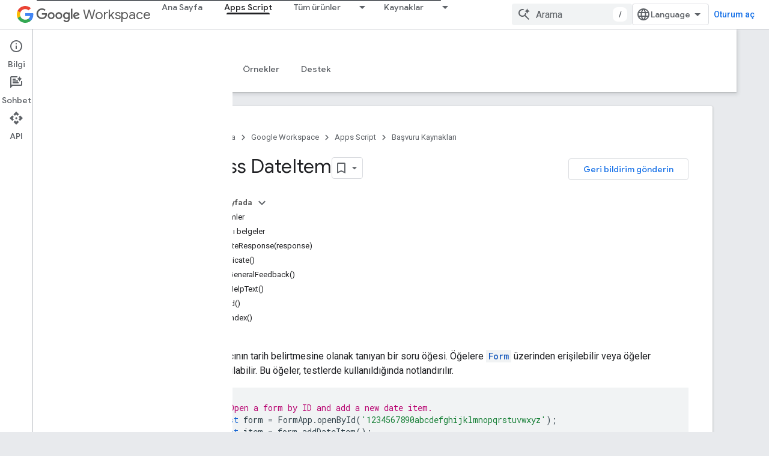

--- FILE ---
content_type: text/html; charset=utf-8
request_url: https://developers-dot-devsite-v2-prod.appspot.com/apps-script/reference/forms/date-item?hl=tr
body_size: 56413
content:









<!doctype html>
<html 
      lang="tr-x-mtfrom-en"
      dir="ltr">
  <head>
    <meta name="google-signin-client-id" content="721724668570-nbkv1cfusk7kk4eni4pjvepaus73b13t.apps.googleusercontent.com"><meta name="google-signin-scope"
          content="profile email https://www.googleapis.com/auth/developerprofiles https://www.googleapis.com/auth/developerprofiles.award https://www.googleapis.com/auth/devprofiles.full_control.firstparty"><meta property="og:site_name" content="Google for Developers">
    <meta property="og:type" content="website"><meta name="robots" content="noindex"><meta name="theme-color" content="#fff"><meta charset="utf-8">
    <meta content="IE=Edge" http-equiv="X-UA-Compatible">
    <meta name="viewport" content="width=device-width, initial-scale=1">
    

    <link rel="manifest" href="/_pwa/developers/manifest.json"
          crossorigin="use-credentials">
    <link rel="preconnect" href="//www.gstatic.com" crossorigin>
    <link rel="preconnect" href="//fonts.gstatic.com" crossorigin>
    <link rel="preconnect" href="//fonts.googleapis.com" crossorigin>
    <link rel="preconnect" href="//apis.google.com" crossorigin>
    <link rel="preconnect" href="//www.google-analytics.com" crossorigin><link rel="stylesheet" href="//fonts.googleapis.com/css?family=Google+Sans:400,500|Roboto:400,400italic,500,500italic,700,700italic|Roboto+Mono:400,500,700&display=swap">
      <link rel="stylesheet"
            href="//fonts.googleapis.com/css2?family=Material+Icons&family=Material+Symbols+Outlined&display=block"><link rel="stylesheet" href="https://www.gstatic.com/devrel-devsite/prod/v5ecaab6967af5bdfffc1b93fe7d0ad58c271bf9f563243cec25f323a110134f0/developers/css/app.css">
      <link rel="shortcut icon" href="https://www.gstatic.com/devrel-devsite/prod/v5ecaab6967af5bdfffc1b93fe7d0ad58c271bf9f563243cec25f323a110134f0/developers/images/favicon-new.png">
    <link rel="apple-touch-icon" href="https://www.gstatic.com/devrel-devsite/prod/v5ecaab6967af5bdfffc1b93fe7d0ad58c271bf9f563243cec25f323a110134f0/developers/images/touchicon-180-new.png"><link rel="canonical" href="https://developers.google.com/apps-script/reference/forms/date-item?hl=tr">
      <link rel="dns-prefetch" href="//developers-dot-devsite-v2-prod.appspot.com"><link rel="search" type="application/opensearchdescription+xml"
            title="Google for Developers" href="https://developers-dot-devsite-v2-prod.appspot.com/s/opensearch.xml?hl=tr">
      <link rel="alternate" hreflang="en"
          href="https://developers.google.com/apps-script/reference/forms/date-item" /><link rel="alternate" hreflang="x-default" href="https://developers.google.com/apps-script/reference/forms/date-item" /><link rel="alternate" hreflang="ar"
          href="https://developers.google.com/apps-script/reference/forms/date-item?hl=ar" /><link rel="alternate" hreflang="bn"
          href="https://developers.google.com/apps-script/reference/forms/date-item?hl=bn" /><link rel="alternate" hreflang="zh-Hans"
          href="https://developers.google.com/apps-script/reference/forms/date-item?hl=zh-cn" /><link rel="alternate" hreflang="zh-Hant"
          href="https://developers.google.com/apps-script/reference/forms/date-item?hl=zh-tw" /><link rel="alternate" hreflang="fa"
          href="https://developers.google.com/apps-script/reference/forms/date-item?hl=fa" /><link rel="alternate" hreflang="fr"
          href="https://developers.google.com/apps-script/reference/forms/date-item?hl=fr" /><link rel="alternate" hreflang="de"
          href="https://developers.google.com/apps-script/reference/forms/date-item?hl=de" /><link rel="alternate" hreflang="he"
          href="https://developers.google.com/apps-script/reference/forms/date-item?hl=he" /><link rel="alternate" hreflang="hi"
          href="https://developers.google.com/apps-script/reference/forms/date-item?hl=hi" /><link rel="alternate" hreflang="id"
          href="https://developers.google.com/apps-script/reference/forms/date-item?hl=id" /><link rel="alternate" hreflang="it"
          href="https://developers.google.com/apps-script/reference/forms/date-item?hl=it" /><link rel="alternate" hreflang="ja"
          href="https://developers.google.com/apps-script/reference/forms/date-item?hl=ja" /><link rel="alternate" hreflang="ko"
          href="https://developers.google.com/apps-script/reference/forms/date-item?hl=ko" /><link rel="alternate" hreflang="pl"
          href="https://developers.google.com/apps-script/reference/forms/date-item?hl=pl" /><link rel="alternate" hreflang="pt-BR"
          href="https://developers.google.com/apps-script/reference/forms/date-item?hl=pt-br" /><link rel="alternate" hreflang="ru"
          href="https://developers.google.com/apps-script/reference/forms/date-item?hl=ru" /><link rel="alternate" hreflang="es-419"
          href="https://developers.google.com/apps-script/reference/forms/date-item?hl=es-419" /><link rel="alternate" hreflang="th"
          href="https://developers.google.com/apps-script/reference/forms/date-item?hl=th" /><link rel="alternate" hreflang="tr"
          href="https://developers.google.com/apps-script/reference/forms/date-item?hl=tr" /><link rel="alternate" hreflang="vi"
          href="https://developers.google.com/apps-script/reference/forms/date-item?hl=vi" /><title>Class DateItem &nbsp;|&nbsp; Apps Script &nbsp;|&nbsp; Google for Developers</title>

<meta property="og:title" content="Class DateItem &nbsp;|&nbsp; Apps Script &nbsp;|&nbsp; Google for Developers"><meta name="description" content="Apps Komut Dosyası Sınıfı DateItem&#39;ı kullanmayı öğrenin. Katılımcının tarih belirtmesine olanak tanıyan bir soru öğesi.">
  <meta property="og:description" content="Apps Komut Dosyası Sınıfı DateItem&#39;ı kullanmayı öğrenin. Katılımcının tarih belirtmesine olanak tanıyan bir soru öğesi."><meta property="og:url" content="https://developers.google.com/apps-script/reference/forms/date-item?hl=tr"><meta property="og:image" content="https://www.gstatic.com/devrel-devsite/prod/v5ecaab6967af5bdfffc1b93fe7d0ad58c271bf9f563243cec25f323a110134f0/developers/images/opengraph/white.png">
  <meta property="og:image:width" content="1200">
  <meta property="og:image:height" content="675"><meta property="og:locale" content="tr"><meta name="twitter:card" content="summary_large_image"><script type="application/ld+json">
  {
    "@context": "https://schema.org",
    "@type": "BreadcrumbList",
    "itemListElement": [{
      "@type": "ListItem",
      "position": 1,
      "name": "Google Workspace",
      "item": "https://developers.google.com/workspace"
    },{
      "@type": "ListItem",
      "position": 2,
      "name": "Apps Script",
      "item": "https://developers.google.com/apps-script"
    },{
      "@type": "ListItem",
      "position": 3,
      "name": "Class DateItem",
      "item": "https://developers.google.com/apps-script/reference/forms/date-item"
    }]
  }
  </script><link rel="alternate machine-translated-from" hreflang="en"
        href="https://developers-dot-devsite-v2-prod.appspot.com/apps-script/reference/forms/date-item?hl=en">
  








    
      <link rel="stylesheet" href="/extras.css"></head>
  <body class="color-scheme--light"
        template="page"
        theme="white"
        type="reference"
        
        
        
        layout="docs"
        
        
        
        
        
          
            concierge='closed'
          
        
        display-toc
        pending>
  
    <devsite-progress type="indeterminate" id="app-progress"></devsite-progress>
  
  
    <a href="#main-content" class="skip-link button">
      
      Ana içeriğe atla
    </a>
    <section class="devsite-wrapper">
      <devsite-cookie-notification-bar></devsite-cookie-notification-bar><devsite-header role="banner">
  
    





















<div class="devsite-header--inner" data-nosnippet>
  <div class="devsite-top-logo-row-wrapper-wrapper">
    <div class="devsite-top-logo-row-wrapper">
      <div class="devsite-top-logo-row">
        <button type="button" id="devsite-hamburger-menu"
          class="devsite-header-icon-button button-flat material-icons gc-analytics-event"
          data-category="Site-Wide Custom Events"
          data-label="Navigation menu button"
          visually-hidden
          aria-label="Menüyü aç">
        </button>
        
<div class="devsite-product-name-wrapper">

  
    
  
  <a href="https://developers-dot-devsite-v2-prod.appspot.com/workspace?hl=tr">
    
  <div class="devsite-product-logo-container"
       
       
       
    size="medium"
  >
  
    <picture>
      
      <img class="devsite-product-logo"
           alt="Google Workspace"
           src="https://fonts.gstatic.com/s/i/productlogos/googleg/v6/16px.svg"
           srcset=" https://fonts.gstatic.com/s/i/productlogos/googleg/v6/16px.svg"
           sizes="64px"
           loading="lazy"
           >
    </picture>
  
  </div>
  
  </a>
  

  



  
  
  <span class="devsite-product-name">
    <ul class="devsite-breadcrumb-list"
  >
  
  <li class="devsite-breadcrumb-item
             devsite-has-google-wordmark">
    
    
    
      
      
        
  <a href="https://developers-dot-devsite-v2-prod.appspot.com/workspace?hl=tr"
      
        class="devsite-breadcrumb-link gc-analytics-event"
      
        data-category="Site-Wide Custom Events"
      
        data-label="Upper Header"
      
        data-value="1"
      
        track-type="globalNav"
      
        track-name="breadcrumb"
      
        track-metadata-position="1"
      
        track-metadata-eventdetail="Google Workspace"
      
    >
    
          <svg class="devsite-google-wordmark"
       xmlns="http://www.w3.org/2000/svg"
       viewBox="0 0 148 48">
    <title>Google</title>
    <path class="devsite-google-wordmark-svg-path" d="M19.58,37.65c-9.87,0-18.17-8.04-18.17-17.91c0-9.87,8.3-17.91,18.17-17.91c5.46,0,9.35,2.14,12.27,4.94l-3.45,3.45c-2.1-1.97-4.93-3.49-8.82-3.49c-7.21,0-12.84,5.81-12.84,13.02c0,7.21,5.64,13.02,12.84,13.02c4.67,0,7.34-1.88,9.04-3.58c1.4-1.4,2.32-3.41,2.66-6.16H19.58v-4.89h16.47c0.18,0.87,0.26,1.92,0.26,3.06c0,3.67-1.01,8.21-4.24,11.44C28.93,35.9,24.91,37.65,19.58,37.65z M61.78,26.12c0,6.64-5.1,11.53-11.36,11.53s-11.36-4.89-11.36-11.53c0-6.68,5.1-11.53,11.36-11.53S61.78,19.43,61.78,26.12z M56.8,26.12c0-4.15-2.96-6.99-6.39-6.99c-3.43,0-6.39,2.84-6.39,6.99c0,4.11,2.96,6.99,6.39,6.99C53.84,33.11,56.8,30.22,56.8,26.12z M87.25,26.12c0,6.64-5.1,11.53-11.36,11.53c-6.26,0-11.36-4.89-11.36-11.53c0-6.68,5.1-11.53,11.36-11.53C82.15,14.59,87.25,19.43,87.25,26.12zM82.28,26.12c0-4.15-2.96-6.99-6.39-6.99c-3.43,0-6.39,2.84-6.39,6.99c0,4.11,2.96,6.99,6.39,6.99C79.32,33.11,82.28,30.22,82.28,26.12z M112.09,15.29v20.7c0,8.52-5.02,12.01-10.96,12.01c-5.59,0-8.95-3.76-10.22-6.81l4.41-1.83c0.79,1.88,2.71,4.1,5.81,4.1c3.8,0,6.16-2.36,6.16-6.77v-1.66h-0.18c-1.14,1.4-3.32,2.62-6.07,2.62c-5.76,0-11.05-5.02-11.05-11.49c0-6.51,5.28-11.57,11.05-11.57c2.75,0,4.93,1.22,6.07,2.58h0.18v-1.88H112.09z M107.64,26.16c0-4.06-2.71-7.03-6.16-7.03c-3.49,0-6.42,2.97-6.42,7.03c0,4.02,2.93,6.94,6.42,6.94C104.93,33.11,107.64,30.18,107.64,26.16z M120.97,3.06v33.89h-5.07V3.06H120.97z M140.89,29.92l3.93,2.62c-1.27,1.88-4.32,5.11-9.61,5.11c-6.55,0-11.28-5.07-11.28-11.53c0-6.86,4.77-11.53,10.71-11.53c5.98,0,8.91,4.76,9.87,7.34l0.52,1.31l-15.42,6.38c1.18,2.31,3.01,3.49,5.59,3.49C137.79,33.11,139.58,31.84,140.89,29.92zM128.79,25.77l10.31-4.28c-0.57-1.44-2.27-2.45-4.28-2.45C132.24,19.04,128.66,21.31,128.79,25.77z"/>
  </svg>Workspace
        
  </a>
  
      
    
  </li>
  
</ul>
  </span>

</div>
        <div class="devsite-top-logo-row-middle">
          <div class="devsite-header-upper-tabs">
            
              
              
  <devsite-tabs class="upper-tabs">

    <nav class="devsite-tabs-wrapper" aria-label="Üst sekmeler">
      
        
          <tab  >
            
    <a href="https://developers-dot-devsite-v2-prod.appspot.com/workspace?hl=tr"
    class="devsite-tabs-content gc-analytics-event "
      track-metadata-eventdetail="https://developers-dot-devsite-v2-prod.appspot.com/workspace?hl=tr"
    
       track-type="nav"
       track-metadata-position="nav - ana sayfa"
       track-metadata-module="primary nav"
       
       
         
           data-category="Site-Wide Custom Events"
         
           data-label="Tab: Ana Sayfa"
         
           track-name="ana sayfa"
         
       >
    Ana Sayfa
  
    </a>
    
  
          </tab>
        
      
        
          <tab  class="devsite-active">
            
    <a href="https://developers-dot-devsite-v2-prod.appspot.com/apps-script?hl=tr"
    class="devsite-tabs-content gc-analytics-event "
      track-metadata-eventdetail="https://developers-dot-devsite-v2-prod.appspot.com/apps-script?hl=tr"
    
       track-type="nav"
       track-metadata-position="nav - apps script"
       track-metadata-module="primary nav"
       aria-label="Apps Script, selected" 
       
         
           data-category="Site-Wide Custom Events"
         
           data-label="Tab: Apps Script"
         
           track-name="apps script"
         
       >
    Apps Script
  
    </a>
    
  
          </tab>
        
      
        
          <tab class="devsite-dropdown
    
    
    
    ">
  
    <a href="https://developers-dot-devsite-v2-prod.appspot.com/workspace/products-menu?hl=tr"
    class="devsite-tabs-content gc-analytics-event "
      track-metadata-eventdetail="https://developers-dot-devsite-v2-prod.appspot.com/workspace/products-menu?hl=tr"
    
       track-type="nav"
       track-metadata-position="nav - tüm ürünler"
       track-metadata-module="primary nav"
       
       
         
           data-category="Site-Wide Custom Events"
         
           data-label="Tab: Tüm ürünler"
         
           track-name="tüm ürünler"
         
       >
    Tüm ürünler
  
    </a>
    
      <button
         aria-haspopup="menu"
         aria-expanded="false"
         aria-label="İlgili açılır menüsü: Tüm ürünler"
         track-type="nav"
         track-metadata-eventdetail="https://developers-dot-devsite-v2-prod.appspot.com/workspace/products-menu?hl=tr"
         track-metadata-position="nav - tüm ürünler"
         track-metadata-module="primary nav"
         
          
            data-category="Site-Wide Custom Events"
          
            data-label="Tab: Tüm ürünler"
          
            track-name="tüm ürünler"
          
        
         class="devsite-tabs-dropdown-toggle devsite-icon devsite-icon-arrow-drop-down"></button>
    
  
  <div class="devsite-tabs-dropdown" role="menu" aria-label="submenu" hidden>
    
    <div class="devsite-tabs-dropdown-content">
      
        <div class="devsite-tabs-dropdown-column
                    ">
          
            <ul class="devsite-tabs-dropdown-section
                       ">
              
                <li class="devsite-nav-title" role="heading" tooltip>Google Workspace uygulamaları</li>
              
              
              
                <li class="devsite-nav-item">
                  <a href="https://developers-dot-devsite-v2-prod.appspot.com/workspace/admin?hl=tr"
                    
                     track-type="nav"
                     track-metadata-eventdetail="https://developers-dot-devsite-v2-prod.appspot.com/workspace/admin?hl=tr"
                     track-metadata-position="nav - tüm ürünler"
                     track-metadata-module="tertiary nav"
                     
                       track-metadata-module_headline="google workspace uygulamaları"
                     
                     tooltip
                  
                    
                     data-category="Workspace top menu navigation"
                    
                     data-label="Tab menu: All products - Admin console"
                    
                  >
                    
                    <div class="devsite-nav-item-title">
                      Yönetici konsolu
                    </div>
                    
                  </a>
                </li>
              
                <li class="devsite-nav-item">
                  <a href="https://developers-dot-devsite-v2-prod.appspot.com/workspace/cloud-search?hl=tr"
                    
                     track-type="nav"
                     track-metadata-eventdetail="https://developers-dot-devsite-v2-prod.appspot.com/workspace/cloud-search?hl=tr"
                     track-metadata-position="nav - tüm ürünler"
                     track-metadata-module="tertiary nav"
                     
                       track-metadata-module_headline="google workspace uygulamaları"
                     
                     tooltip
                  
                    
                     data-label="Tab menu: All products - Cloud Search"
                    
                     data-category="Workspace top menu navigation"
                    
                  >
                    
                    <div class="devsite-nav-item-title">
                      Cloud Search
                    </div>
                    
                  </a>
                </li>
              
                <li class="devsite-nav-item">
                  <a href="https://developers-dot-devsite-v2-prod.appspot.com/workspace/gmail?hl=tr"
                    
                     track-type="nav"
                     track-metadata-eventdetail="https://developers-dot-devsite-v2-prod.appspot.com/workspace/gmail?hl=tr"
                     track-metadata-position="nav - tüm ürünler"
                     track-metadata-module="tertiary nav"
                     
                       track-metadata-module_headline="google workspace uygulamaları"
                     
                     tooltip
                  
                    
                     data-label="Tab menu: All products - Gmail"
                    
                     data-category="Workspace top menu navigation"
                    
                  >
                    
                    <div class="devsite-nav-item-title">
                      Gmail
                    </div>
                    
                  </a>
                </li>
              
                <li class="devsite-nav-item">
                  <a href="https://developers-dot-devsite-v2-prod.appspot.com/workspace/calendar?hl=tr"
                    
                     track-type="nav"
                     track-metadata-eventdetail="https://developers-dot-devsite-v2-prod.appspot.com/workspace/calendar?hl=tr"
                     track-metadata-position="nav - tüm ürünler"
                     track-metadata-module="tertiary nav"
                     
                       track-metadata-module_headline="google workspace uygulamaları"
                     
                     tooltip
                  
                    
                     data-label="Tab menu: All products - Google Calendar"
                    
                     data-category="Workspace top menu navigation"
                    
                  >
                    
                    <div class="devsite-nav-item-title">
                      Google Calendar
                    </div>
                    
                  </a>
                </li>
              
                <li class="devsite-nav-item">
                  <a href="https://developers-dot-devsite-v2-prod.appspot.com/workspace/chat?hl=tr"
                    
                     track-type="nav"
                     track-metadata-eventdetail="https://developers-dot-devsite-v2-prod.appspot.com/workspace/chat?hl=tr"
                     track-metadata-position="nav - tüm ürünler"
                     track-metadata-module="tertiary nav"
                     
                       track-metadata-module_headline="google workspace uygulamaları"
                     
                     tooltip
                  
                    
                     data-category="Workspace top menu navigation"
                    
                     data-label="Tab menu: All products - Google Chat"
                    
                  >
                    
                    <div class="devsite-nav-item-title">
                      Google Chat
                    </div>
                    
                  </a>
                </li>
              
                <li class="devsite-nav-item">
                  <a href="https://developers-dot-devsite-v2-prod.appspot.com/workspace/classroom?hl=tr"
                    
                     track-type="nav"
                     track-metadata-eventdetail="https://developers-dot-devsite-v2-prod.appspot.com/workspace/classroom?hl=tr"
                     track-metadata-position="nav - tüm ürünler"
                     track-metadata-module="tertiary nav"
                     
                       track-metadata-module_headline="google workspace uygulamaları"
                     
                     tooltip
                  
                    
                     data-label="Tab menu: All products - Google Classroom"
                    
                     data-category="Workspace top menu navigation"
                    
                  >
                    
                    <div class="devsite-nav-item-title">
                      Google Classroom
                    </div>
                    
                  </a>
                </li>
              
                <li class="devsite-nav-item">
                  <a href="https://developers-dot-devsite-v2-prod.appspot.com/workspace/docs?hl=tr"
                    
                     track-type="nav"
                     track-metadata-eventdetail="https://developers-dot-devsite-v2-prod.appspot.com/workspace/docs?hl=tr"
                     track-metadata-position="nav - tüm ürünler"
                     track-metadata-module="tertiary nav"
                     
                       track-metadata-module_headline="google workspace uygulamaları"
                     
                     tooltip
                  
                    
                     data-label="Tab menu: All products - Google Docs"
                    
                     data-category="Workspace top menu navigation"
                    
                  >
                    
                    <div class="devsite-nav-item-title">
                      Google Docs
                    </div>
                    
                  </a>
                </li>
              
                <li class="devsite-nav-item">
                  <a href="https://developers-dot-devsite-v2-prod.appspot.com/workspace/drive?hl=tr"
                    
                     track-type="nav"
                     track-metadata-eventdetail="https://developers-dot-devsite-v2-prod.appspot.com/workspace/drive?hl=tr"
                     track-metadata-position="nav - tüm ürünler"
                     track-metadata-module="tertiary nav"
                     
                       track-metadata-module_headline="google workspace uygulamaları"
                     
                     tooltip
                  
                    
                     data-label="Tab menu: All products - Google Drive"
                    
                     data-category="Workspace top menu navigation"
                    
                  >
                    
                    <div class="devsite-nav-item-title">
                      Google Drive
                    </div>
                    
                  </a>
                </li>
              
            </ul>
          
        </div>
      
        <div class="devsite-tabs-dropdown-column
                    ">
          
            <ul class="devsite-tabs-dropdown-section
                       ">
              
                <li class="devsite-nav-title" role="heading" tooltip> </li>
              
              
              
                <li class="devsite-nav-item">
                  <a href="https://developers-dot-devsite-v2-prod.appspot.com/workspace/forms?hl=tr"
                    
                     track-type="nav"
                     track-metadata-eventdetail="https://developers-dot-devsite-v2-prod.appspot.com/workspace/forms?hl=tr"
                     track-metadata-position="nav - tüm ürünler"
                     track-metadata-module="tertiary nav"
                     
                       track-metadata-module_headline=" "
                     
                     tooltip
                  
                    
                     data-category="Workspace top menu navigation"
                    
                     data-label="Tab menu: All products - Google Forms"
                    
                  >
                    
                    <div class="devsite-nav-item-title">
                      Google Forms
                    </div>
                    
                  </a>
                </li>
              
                <li class="devsite-nav-item">
                  <a href="https://developers-dot-devsite-v2-prod.appspot.com/workspace/keep?hl=tr"
                    
                     track-type="nav"
                     track-metadata-eventdetail="https://developers-dot-devsite-v2-prod.appspot.com/workspace/keep?hl=tr"
                     track-metadata-position="nav - tüm ürünler"
                     track-metadata-module="tertiary nav"
                     
                       track-metadata-module_headline=" "
                     
                     tooltip
                  
                    
                     data-category="Workspace top menu navigation"
                    
                     data-label="Tab menu: All products - Google Keep"
                    
                  >
                    
                    <div class="devsite-nav-item-title">
                      Google Keep
                    </div>
                    
                  </a>
                </li>
              
                <li class="devsite-nav-item">
                  <a href="https://developers-dot-devsite-v2-prod.appspot.com/workspace/meet?hl=tr"
                    
                     track-type="nav"
                     track-metadata-eventdetail="https://developers-dot-devsite-v2-prod.appspot.com/workspace/meet?hl=tr"
                     track-metadata-position="nav - tüm ürünler"
                     track-metadata-module="tertiary nav"
                     
                       track-metadata-module_headline=" "
                     
                     tooltip
                  
                    
                     data-label="Tab menu: All products - Google Meet"
                    
                     data-category="Workspace top menu navigation"
                    
                  >
                    
                    <div class="devsite-nav-item-title">
                      Google Meet
                    </div>
                    
                  </a>
                </li>
              
                <li class="devsite-nav-item">
                  <a href="https://developers-dot-devsite-v2-prod.appspot.com/workspace/sheets?hl=tr"
                    
                     track-type="nav"
                     track-metadata-eventdetail="https://developers-dot-devsite-v2-prod.appspot.com/workspace/sheets?hl=tr"
                     track-metadata-position="nav - tüm ürünler"
                     track-metadata-module="tertiary nav"
                     
                       track-metadata-module_headline=" "
                     
                     tooltip
                  
                    
                     data-label="Tab menu: All products - Google Sheets"
                    
                     data-category="Workspace top menu navigation"
                    
                  >
                    
                    <div class="devsite-nav-item-title">
                      Google Sheets
                    </div>
                    
                  </a>
                </li>
              
                <li class="devsite-nav-item">
                  <a href="https://developers-dot-devsite-v2-prod.appspot.com/workspace/sites?hl=tr"
                    
                     track-type="nav"
                     track-metadata-eventdetail="https://developers-dot-devsite-v2-prod.appspot.com/workspace/sites?hl=tr"
                     track-metadata-position="nav - tüm ürünler"
                     track-metadata-module="tertiary nav"
                     
                       track-metadata-module_headline=" "
                     
                     tooltip
                  
                    
                     data-label="Tab menu: All products - Google Sites"
                    
                     data-category="Workspace top menu navigation"
                    
                  >
                    
                    <div class="devsite-nav-item-title">
                      Google Sites
                    </div>
                    
                  </a>
                </li>
              
                <li class="devsite-nav-item">
                  <a href="https://developers-dot-devsite-v2-prod.appspot.com/workspace/slides?hl=tr"
                    
                     track-type="nav"
                     track-metadata-eventdetail="https://developers-dot-devsite-v2-prod.appspot.com/workspace/slides?hl=tr"
                     track-metadata-position="nav - tüm ürünler"
                     track-metadata-module="tertiary nav"
                     
                       track-metadata-module_headline=" "
                     
                     tooltip
                  
                    
                     data-label="Tab menu: All products - Google Slides"
                    
                     data-category="Workspace top menu navigation"
                    
                  >
                    
                    <div class="devsite-nav-item-title">
                      Google Slides
                    </div>
                    
                  </a>
                </li>
              
                <li class="devsite-nav-item">
                  <a href="https://developers-dot-devsite-v2-prod.appspot.com/workspace/tasks?hl=tr"
                    
                     track-type="nav"
                     track-metadata-eventdetail="https://developers-dot-devsite-v2-prod.appspot.com/workspace/tasks?hl=tr"
                     track-metadata-position="nav - tüm ürünler"
                     track-metadata-module="tertiary nav"
                     
                       track-metadata-module_headline=" "
                     
                     tooltip
                  
                    
                     data-category="Workspace top menu navigation"
                    
                     data-label="Tab menu: All products - Google Tasks"
                    
                  >
                    
                    <div class="devsite-nav-item-title">
                      Google Yapılacaklar
                    </div>
                    
                  </a>
                </li>
              
                <li class="devsite-nav-item">
                  <a href="https://developers-dot-devsite-v2-prod.appspot.com/workspace/vault?hl=tr"
                    
                     track-type="nav"
                     track-metadata-eventdetail="https://developers-dot-devsite-v2-prod.appspot.com/workspace/vault?hl=tr"
                     track-metadata-position="nav - tüm ürünler"
                     track-metadata-module="tertiary nav"
                     
                       track-metadata-module_headline=" "
                     
                     tooltip
                  
                    
                     data-category="Workspace top menu navigation"
                    
                     data-label="Tab menu: All products - Google Vault"
                    
                  >
                    
                    <div class="devsite-nav-item-title">
                      Google Vault
                    </div>
                    
                  </a>
                </li>
              
            </ul>
          
        </div>
      
        <div class="devsite-tabs-dropdown-column
                    ">
          
            <ul class="devsite-tabs-dropdown-section
                       ">
              
                <li class="devsite-nav-title" role="heading" tooltip>Genişletme, otomatikleştirme ve paylaşma</li>
              
              
              
                <li class="devsite-nav-item">
                  <a href="https://developers-dot-devsite-v2-prod.appspot.com/workspace/add-ons?hl=tr"
                    
                     track-type="nav"
                     track-metadata-eventdetail="https://developers-dot-devsite-v2-prod.appspot.com/workspace/add-ons?hl=tr"
                     track-metadata-position="nav - tüm ürünler"
                     track-metadata-module="tertiary nav"
                     
                       track-metadata-module_headline="genişletme, otomatikleştirme ve paylaşma"
                     
                     tooltip
                  
                    
                     data-category="Workspace top menu navigation"
                    
                     data-label="Tab menu: All products - Add-ons"
                    
                  >
                    
                    <div class="devsite-nav-item-title">
                      Eklentiler
                    </div>
                    
                  </a>
                </li>
              
                <li class="devsite-nav-item">
                  <a href="https://developers-dot-devsite-v2-prod.appspot.com/apps-script?hl=tr"
                    
                     track-type="nav"
                     track-metadata-eventdetail="https://developers-dot-devsite-v2-prod.appspot.com/apps-script?hl=tr"
                     track-metadata-position="nav - tüm ürünler"
                     track-metadata-module="tertiary nav"
                     
                       track-metadata-module_headline="genişletme, otomatikleştirme ve paylaşma"
                     
                     tooltip
                  
                    
                     data-label="Tab menu: All products - Apps Script"
                    
                     data-category="Workspace top menu navigation"
                    
                  >
                    
                    <div class="devsite-nav-item-title">
                      Apps Script
                    </div>
                    
                  </a>
                </li>
              
                <li class="devsite-nav-item">
                  <a href="https://developers-dot-devsite-v2-prod.appspot.com/workspace/add-ons/chat?hl=tr"
                    
                     track-type="nav"
                     track-metadata-eventdetail="https://developers-dot-devsite-v2-prod.appspot.com/workspace/add-ons/chat?hl=tr"
                     track-metadata-position="nav - tüm ürünler"
                     track-metadata-module="tertiary nav"
                     
                       track-metadata-module_headline="genişletme, otomatikleştirme ve paylaşma"
                     
                     tooltip
                  
                    
                     data-label="Tab menu: All products - Chat apps"
                    
                     data-category="Workspace top menu navigation"
                    
                  >
                    
                    <div class="devsite-nav-item-title">
                      Sohbet uygulamaları
                    </div>
                    
                  </a>
                </li>
              
                <li class="devsite-nav-item">
                  <a href="https://developers-dot-devsite-v2-prod.appspot.com/workspace/drive/api/guides/about-apps?hl=tr"
                    
                     track-type="nav"
                     track-metadata-eventdetail="https://developers-dot-devsite-v2-prod.appspot.com/workspace/drive/api/guides/about-apps?hl=tr"
                     track-metadata-position="nav - tüm ürünler"
                     track-metadata-module="tertiary nav"
                     
                       track-metadata-module_headline="genişletme, otomatikleştirme ve paylaşma"
                     
                     tooltip
                  
                    
                     data-label="Tab menu: All products - Drive apps"
                    
                     data-category="Workspace top menu navigation"
                    
                  >
                    
                    <div class="devsite-nav-item-title">
                      Drive uygulamaları
                    </div>
                    
                  </a>
                </li>
              
                <li class="devsite-nav-item">
                  <a href="https://developers-dot-devsite-v2-prod.appspot.com/workspace/marketplace?hl=tr"
                    
                     track-type="nav"
                     track-metadata-eventdetail="https://developers-dot-devsite-v2-prod.appspot.com/workspace/marketplace?hl=tr"
                     track-metadata-position="nav - tüm ürünler"
                     track-metadata-module="tertiary nav"
                     
                       track-metadata-module_headline="genişletme, otomatikleştirme ve paylaşma"
                     
                     tooltip
                  
                    
                     data-label="Tab menu: All products - Marketplace"
                    
                     data-category="Workspace top menu navigation"
                    
                  >
                    
                    <div class="devsite-nav-item-title">
                      Pazar yeri
                    </div>
                    
                  </a>
                </li>
              
            </ul>
          
        </div>
      
    </div>
  </div>
</tab>
        
      
        
          <tab class="devsite-dropdown
    
    
    
    ">
  
    <a href="https://developers-dot-devsite-v2-prod.appspot.com/workspace/resources-menu?hl=tr"
    class="devsite-tabs-content gc-analytics-event "
      track-metadata-eventdetail="https://developers-dot-devsite-v2-prod.appspot.com/workspace/resources-menu?hl=tr"
    
       track-type="nav"
       track-metadata-position="nav - kaynaklar"
       track-metadata-module="primary nav"
       
       
         
           data-category="Site-Wide Custom Events"
         
           data-label="Tab: Kaynaklar"
         
           track-name="kaynaklar"
         
       >
    Kaynaklar
  
    </a>
    
      <button
         aria-haspopup="menu"
         aria-expanded="false"
         aria-label="İlgili açılır menüsü: Kaynaklar"
         track-type="nav"
         track-metadata-eventdetail="https://developers-dot-devsite-v2-prod.appspot.com/workspace/resources-menu?hl=tr"
         track-metadata-position="nav - kaynaklar"
         track-metadata-module="primary nav"
         
          
            data-category="Site-Wide Custom Events"
          
            data-label="Tab: Kaynaklar"
          
            track-name="kaynaklar"
          
        
         class="devsite-tabs-dropdown-toggle devsite-icon devsite-icon-arrow-drop-down"></button>
    
  
  <div class="devsite-tabs-dropdown" role="menu" aria-label="submenu" hidden>
    
    <div class="devsite-tabs-dropdown-content">
      
        <div class="devsite-tabs-dropdown-column
                    ">
          
            <ul class="devsite-tabs-dropdown-section
                       ">
              
                <li class="devsite-nav-title" role="heading" tooltip>Araçlar</li>
              
              
              
                <li class="devsite-nav-item">
                  <a href="https://admin.google.com/?hl=tr"
                    
                     track-type="nav"
                     track-metadata-eventdetail="https://admin.google.com/?hl=tr"
                     track-metadata-position="nav - kaynaklar"
                     track-metadata-module="tertiary nav"
                     
                       track-metadata-module_headline="araçlar"
                     
                     tooltip
                  
                    
                     data-category="Workspace top menu navigation"
                    
                     data-label="Tab menu: Resources - Admin console"
                    
                     target="admin-console"
                    
                  >
                    
                    <div class="devsite-nav-item-title">
                      Yönetici konsolu
                    </div>
                    
                  </a>
                </li>
              
                <li class="devsite-nav-item">
                  <a href="https://script.google.com/?hl=tr"
                    
                     track-type="nav"
                     track-metadata-eventdetail="https://script.google.com/?hl=tr"
                     track-metadata-position="nav - kaynaklar"
                     track-metadata-module="tertiary nav"
                     
                       track-metadata-module_headline="araçlar"
                     
                     tooltip
                  
                    
                     data-label="Tab menu: Resources - Apps Script dashboard"
                    
                     target="_blank"
                    
                     data-category="Workspace top menu navigation"
                    
                  >
                    
                    <div class="devsite-nav-item-title">
                      Apps Komut Dosyası kontrol paneli
                    </div>
                    
                  </a>
                </li>
              
                <li class="devsite-nav-item">
                  <a href="https://console.cloud.google.com/workspace-api?hl=tr"
                    
                     track-type="nav"
                     track-metadata-eventdetail="https://console.cloud.google.com/workspace-api?hl=tr"
                     track-metadata-position="nav - kaynaklar"
                     track-metadata-module="tertiary nav"
                     
                       track-metadata-module_headline="araçlar"
                     
                     tooltip
                  
                    
                     target="console"
                    
                     data-category="Workspace top menu navigation"
                    
                     data-label="Tab menu: Resources - Google Cloud console"
                    
                  >
                    
                    <div class="devsite-nav-item-title">
                      Google Cloud Console
                    </div>
                    
                  </a>
                </li>
              
                <li class="devsite-nav-item">
                  <a href="https://developers-dot-devsite-v2-prod.appspot.com/workspace/explore?hl=tr"
                    
                     track-type="nav"
                     track-metadata-eventdetail="https://developers-dot-devsite-v2-prod.appspot.com/workspace/explore?hl=tr"
                     track-metadata-position="nav - kaynaklar"
                     track-metadata-module="tertiary nav"
                     
                       track-metadata-module_headline="araçlar"
                     
                     tooltip
                  
                    
                     data-label="Tab menu: Resources - APIs Explorer"
                    
                     data-category="Workspace top menu navigation"
                    
                  >
                    
                    <div class="devsite-nav-item-title">
                      API Gezgini
                    </div>
                    
                  </a>
                </li>
              
                <li class="devsite-nav-item">
                  <a href="https://addons.gsuite.google.com/uikit/builder?hl=tr"
                    
                     track-type="nav"
                     track-metadata-eventdetail="https://addons.gsuite.google.com/uikit/builder?hl=tr"
                     track-metadata-position="nav - kaynaklar"
                     track-metadata-module="tertiary nav"
                     
                       track-metadata-module_headline="araçlar"
                     
                     tooltip
                  
                    
                     data-label="Tab menu: Resources - Card Builder"
                    
                     data-category="Workspace top menu navigation"
                    
                     target="_blank"
                    
                  >
                    
                    <div class="devsite-nav-item-title">
                      Kart Oluşturucu
                    </div>
                    
                  </a>
                </li>
              
            </ul>
          
        </div>
      
        <div class="devsite-tabs-dropdown-column
                    ">
          
            <ul class="devsite-tabs-dropdown-section
                       ">
              
                <li class="devsite-nav-title" role="heading" tooltip>Eğitim ve destek</li>
              
              
              
                <li class="devsite-nav-item">
                  <a href="https://developers-dot-devsite-v2-prod.appspot.com/workspace/guides/get-started?hl=tr"
                    
                     track-type="nav"
                     track-metadata-eventdetail="https://developers-dot-devsite-v2-prod.appspot.com/workspace/guides/get-started?hl=tr"
                     track-metadata-position="nav - kaynaklar"
                     track-metadata-module="tertiary nav"
                     
                       track-metadata-module_headline="eğitim ve destek"
                     
                     tooltip
                  
                    
                     data-label="Tab menu: Resources - How to get started"
                    
                     data-category="Workspace top menu navigation"
                    
                  >
                    
                    <div class="devsite-nav-item-title">
                      Başlarken
                    </div>
                    
                  </a>
                </li>
              
                <li class="devsite-nav-item">
                  <a href="https://codelabs.developers.google.com/?product=googleworkspace&amp;hl=tr"
                    
                     track-type="nav"
                     track-metadata-eventdetail="https://codelabs.developers.google.com/?product=googleworkspace&amp;hl=tr"
                     track-metadata-position="nav - kaynaklar"
                     track-metadata-module="tertiary nav"
                     
                       track-metadata-module_headline="eğitim ve destek"
                     
                     tooltip
                  
                    
                     data-category="Workspace top menu navigation"
                    
                     data-label="Tab menu: Resources - Codelabs"
                    
                     target="_blank"
                    
                  >
                    
                    <div class="devsite-nav-item-title">
                      Codelab uygulamaları
                    </div>
                    
                  </a>
                </li>
              
                <li class="devsite-nav-item">
                  <a href="https://developers-dot-devsite-v2-prod.appspot.com/workspace/support?hl=tr"
                    
                     track-type="nav"
                     track-metadata-eventdetail="https://developers-dot-devsite-v2-prod.appspot.com/workspace/support?hl=tr"
                     track-metadata-position="nav - kaynaklar"
                     track-metadata-module="tertiary nav"
                     
                       track-metadata-module_headline="eğitim ve destek"
                     
                     tooltip
                  
                    
                     data-category="Workspace top menu navigation"
                    
                     data-label="Tab menu: Resources - Developer support"
                    
                  >
                    
                    <div class="devsite-nav-item-title">
                      Geliştirici desteği
                    </div>
                    
                  </a>
                </li>
              
            </ul>
          
        </div>
      
        <div class="devsite-tabs-dropdown-column
                    ">
          
            <ul class="devsite-tabs-dropdown-section
                       ">
              
                <li class="devsite-nav-title" role="heading" tooltip>Güncellemeler</li>
              
              
              
                <li class="devsite-nav-item">
                  <a href="https://developers-dot-devsite-v2-prod.appspot.com/workspace/release-notes?hl=tr"
                    
                     track-type="nav"
                     track-metadata-eventdetail="https://developers-dot-devsite-v2-prod.appspot.com/workspace/release-notes?hl=tr"
                     track-metadata-position="nav - kaynaklar"
                     track-metadata-module="tertiary nav"
                     
                       track-metadata-module_headline="güncellemeler"
                     
                     tooltip
                  
                    
                     data-label="Tab menu: Updates - Release notes"
                    
                     data-category="Workspace top menu navigation"
                    
                  >
                    
                    <div class="devsite-nav-item-title">
                      Sürüm notları
                    </div>
                    
                  </a>
                </li>
              
                <li class="devsite-nav-item">
                  <a href="https://developers-dot-devsite-v2-prod.appspot.com/workspace/preview?hl=tr"
                    
                     track-type="nav"
                     track-metadata-eventdetail="https://developers-dot-devsite-v2-prod.appspot.com/workspace/preview?hl=tr"
                     track-metadata-position="nav - kaynaklar"
                     track-metadata-module="tertiary nav"
                     
                       track-metadata-module_headline="güncellemeler"
                     
                     tooltip
                  
                    
                     data-label="Tab menu: Updates - Developer previews"
                    
                     data-category="Workspace top menu navigation"
                    
                  >
                    
                    <div class="devsite-nav-item-title">
                      Geliştirici Önizlemeleri
                    </div>
                    
                  </a>
                </li>
              
                <li class="devsite-nav-item">
                  <a href="https://www.youtube.com/@googleworkspacedevs?hl=tr"
                    
                     track-type="nav"
                     track-metadata-eventdetail="https://www.youtube.com/@googleworkspacedevs?hl=tr"
                     track-metadata-position="nav - kaynaklar"
                     track-metadata-module="tertiary nav"
                     
                       track-metadata-module_headline="güncellemeler"
                     
                     tooltip
                  
                    
                     data-category="Workspace top menu navigation"
                    
                     target="_blank"
                    
                     data-label="Tab menu: Updates - YouTube"
                    
                  >
                    
                    <div class="devsite-nav-item-title">
                      YouTube
                    </div>
                    
                  </a>
                </li>
              
                <li class="devsite-nav-item">
                  <a href="https://developers-dot-devsite-v2-prod.appspot.com/workspace/newsletters?hl=tr"
                    
                     track-type="nav"
                     track-metadata-eventdetail="https://developers-dot-devsite-v2-prod.appspot.com/workspace/newsletters?hl=tr"
                     track-metadata-position="nav - kaynaklar"
                     track-metadata-module="tertiary nav"
                     
                       track-metadata-module_headline="güncellemeler"
                     
                     tooltip
                  
                    
                     data-category="Workspace top menu navigation"
                    
                     data-label="Tab menu: Updates - Newsletter"
                    
                  >
                    
                    <div class="devsite-nav-item-title">
                      Bülten
                    </div>
                    
                  </a>
                </li>
              
                <li class="devsite-nav-item">
                  <a href="https://twitter.com/workspacedevs"
                    
                     track-type="nav"
                     track-metadata-eventdetail="https://twitter.com/workspacedevs"
                     track-metadata-position="nav - kaynaklar"
                     track-metadata-module="tertiary nav"
                     
                       track-metadata-module_headline="güncellemeler"
                     
                     tooltip
                  
                    
                     data-label="Tab menu: Updates - X (Twitter)"
                    
                     target="_blank"
                    
                     data-category="Workspace top menu navigation"
                    
                  >
                    
                    <div class="devsite-nav-item-title">
                      X (Twitter)
                    </div>
                    
                  </a>
                </li>
              
                <li class="devsite-nav-item">
                  <a href="https://developers.googleblog.com/search/?query=Google+Workspace"
                    
                     track-type="nav"
                     track-metadata-eventdetail="https://developers.googleblog.com/search/?query=Google+Workspace"
                     track-metadata-position="nav - kaynaklar"
                     track-metadata-module="tertiary nav"
                     
                       track-metadata-module_headline="güncellemeler"
                     
                     tooltip
                  
                    
                     target="_blank"
                    
                     data-label="Tab menu: Updates - Blog"
                    
                     data-category="Workspace top menu navigation"
                    
                  >
                    
                    <div class="devsite-nav-item-title">
                      Blog
                    </div>
                    
                  </a>
                </li>
              
            </ul>
          
        </div>
      
    </div>
  </div>
</tab>
        
      
    </nav>

  </devsite-tabs>

            
           </div>
          
<devsite-search
    enable-signin
    enable-search
    enable-suggestions
      enable-query-completion
    
    enable-search-summaries
    project-name="Apps Script"
    tenant-name="Google for Developers"
    project-scope="/apps-script"
    url-scoped="https://developers-dot-devsite-v2-prod.appspot.com/s/results/apps-script?hl=tr"
    
    
    
    >
  <form class="devsite-search-form" action="https://developers-dot-devsite-v2-prod.appspot.com/s/results?hl=tr" method="GET">
    <div class="devsite-search-container">
      <button type="button"
              search-open
              class="devsite-search-button devsite-header-icon-button button-flat material-icons"
              
              aria-label="Aramayı aç"></button>
      <div class="devsite-searchbox">
        <input
          aria-activedescendant=""
          aria-autocomplete="list"
          
          aria-label="Arama"
          aria-expanded="false"
          aria-haspopup="listbox"
          autocomplete="off"
          class="devsite-search-field devsite-search-query"
          name="q"
          
          placeholder="Arama"
          role="combobox"
          type="text"
          value=""
          >
          <div class="devsite-search-image material-icons" aria-hidden="true">
            
              <svg class="devsite-search-ai-image" width="24" height="24" viewBox="0 0 24 24" fill="none" xmlns="http://www.w3.org/2000/svg">
                  <g clip-path="url(#clip0_6641_386)">
                    <path d="M19.6 21L13.3 14.7C12.8 15.1 12.225 15.4167 11.575 15.65C10.925 15.8833 10.2333 16 9.5 16C7.68333 16 6.14167 15.375 4.875 14.125C3.625 12.8583 3 11.3167 3 9.5C3 7.68333 3.625 6.15 4.875 4.9C6.14167 3.63333 7.68333 3 9.5 3C10.0167 3 10.5167 3.05833 11 3.175C11.4833 3.275 11.9417 3.43333 12.375 3.65L10.825 5.2C10.6083 5.13333 10.3917 5.08333 10.175 5.05C9.95833 5.01667 9.73333 5 9.5 5C8.25 5 7.18333 5.44167 6.3 6.325C5.43333 7.19167 5 8.25 5 9.5C5 10.75 5.43333 11.8167 6.3 12.7C7.18333 13.5667 8.25 14 9.5 14C10.6667 14 11.6667 13.625 12.5 12.875C13.35 12.1083 13.8417 11.15 13.975 10H15.975C15.925 10.6333 15.7833 11.2333 15.55 11.8C15.3333 12.3667 15.05 12.8667 14.7 13.3L21 19.6L19.6 21ZM17.5 12C17.5 10.4667 16.9667 9.16667 15.9 8.1C14.8333 7.03333 13.5333 6.5 12 6.5C13.5333 6.5 14.8333 5.96667 15.9 4.9C16.9667 3.83333 17.5 2.53333 17.5 0.999999C17.5 2.53333 18.0333 3.83333 19.1 4.9C20.1667 5.96667 21.4667 6.5 23 6.5C21.4667 6.5 20.1667 7.03333 19.1 8.1C18.0333 9.16667 17.5 10.4667 17.5 12Z" fill="#5F6368"/>
                  </g>
                <defs>
                <clipPath id="clip0_6641_386">
                <rect width="24" height="24" fill="white"/>
                </clipPath>
                </defs>
              </svg>
            
          </div>
          <div class="devsite-search-shortcut-icon-container" aria-hidden="true">
            <kbd class="devsite-search-shortcut-icon">/</kbd>
          </div>
      </div>
    </div>
  </form>
  <button type="button"
          search-close
          class="devsite-search-button devsite-header-icon-button button-flat material-icons"
          
          aria-label="Aramayı kapat"></button>
</devsite-search>

        </div>

        

          

          

          

          
<devsite-language-selector>
  <ul role="presentation">
    
    
    <li role="presentation">
      <a role="menuitem" lang="en"
        >English</a>
    </li>
    
    <li role="presentation">
      <a role="menuitem" lang="de"
        >Deutsch</a>
    </li>
    
    <li role="presentation">
      <a role="menuitem" lang="es"
        >Español</a>
    </li>
    
    <li role="presentation">
      <a role="menuitem" lang="es_419"
        >Español – América Latina</a>
    </li>
    
    <li role="presentation">
      <a role="menuitem" lang="fr"
        >Français</a>
    </li>
    
    <li role="presentation">
      <a role="menuitem" lang="id"
        >Indonesia</a>
    </li>
    
    <li role="presentation">
      <a role="menuitem" lang="it"
        >Italiano</a>
    </li>
    
    <li role="presentation">
      <a role="menuitem" lang="pl"
        >Polski</a>
    </li>
    
    <li role="presentation">
      <a role="menuitem" lang="pt_br"
        >Português – Brasil</a>
    </li>
    
    <li role="presentation">
      <a role="menuitem" lang="vi"
        >Tiếng Việt</a>
    </li>
    
    <li role="presentation">
      <a role="menuitem" lang="tr"
        >Türkçe</a>
    </li>
    
    <li role="presentation">
      <a role="menuitem" lang="ru"
        >Русский</a>
    </li>
    
    <li role="presentation">
      <a role="menuitem" lang="he"
        >עברית</a>
    </li>
    
    <li role="presentation">
      <a role="menuitem" lang="ar"
        >العربيّة</a>
    </li>
    
    <li role="presentation">
      <a role="menuitem" lang="fa"
        >فارسی</a>
    </li>
    
    <li role="presentation">
      <a role="menuitem" lang="hi"
        >हिंदी</a>
    </li>
    
    <li role="presentation">
      <a role="menuitem" lang="bn"
        >বাংলা</a>
    </li>
    
    <li role="presentation">
      <a role="menuitem" lang="th"
        >ภาษาไทย</a>
    </li>
    
    <li role="presentation">
      <a role="menuitem" lang="zh_cn"
        >中文 – 简体</a>
    </li>
    
    <li role="presentation">
      <a role="menuitem" lang="zh_tw"
        >中文 – 繁體</a>
    </li>
    
    <li role="presentation">
      <a role="menuitem" lang="ja"
        >日本語</a>
    </li>
    
    <li role="presentation">
      <a role="menuitem" lang="ko"
        >한국어</a>
    </li>
    
  </ul>
</devsite-language-selector>


          

        

        
          <devsite-user 
                        
                        
                          enable-profiles
                        
                        
                          fp-auth
                        
                        id="devsite-user">
            
              
              <span class="button devsite-top-button" aria-hidden="true" visually-hidden>Oturum aç</span>
            
          </devsite-user>
        
        
        
      </div>
    </div>
  </div>



  <div class="devsite-collapsible-section
    ">
    <div class="devsite-header-background">
      
        
          <div class="devsite-product-id-row"
           >
            <div class="devsite-product-description-row">
              
                
                <div class="devsite-product-id">
                  
                  
                  
                    <ul class="devsite-breadcrumb-list"
  >
  
  <li class="devsite-breadcrumb-item
             ">
    
    
    
      
        
  <a href="https://developers-dot-devsite-v2-prod.appspot.com/apps-script?hl=tr"
      
        class="devsite-breadcrumb-link gc-analytics-event"
      
        data-category="Site-Wide Custom Events"
      
        data-label="Lower Header"
      
        data-value="1"
      
        track-type="globalNav"
      
        track-name="breadcrumb"
      
        track-metadata-position="1"
      
        track-metadata-eventdetail="Google Apps Script"
      
    >
    
          Apps Script
        
  </a>
  
      
    
  </li>
  
</ul>
                </div>
                
              
              
            </div>
            
          </div>
          
        
      
      
        <div class="devsite-doc-set-nav-row">
          
          
            
            
  <devsite-tabs class="lower-tabs">

    <nav class="devsite-tabs-wrapper" aria-label="Alttaki sekmeler">
      
        
          <tab  >
            
    <a href="https://developers-dot-devsite-v2-prod.appspot.com/apps-script?hl=tr"
    class="devsite-tabs-content gc-analytics-event "
      track-metadata-eventdetail="https://developers-dot-devsite-v2-prod.appspot.com/apps-script?hl=tr"
    
       track-type="nav"
       track-metadata-position="nav - genel bakış"
       track-metadata-module="primary nav"
       
       
         
           data-category="Site-Wide Custom Events"
         
           data-label="Tab: Genel bakış"
         
           track-name="genel bakış"
         
       >
    Genel bakış
  
    </a>
    
  
          </tab>
        
      
        
          <tab  >
            
    <a href="https://developers-dot-devsite-v2-prod.appspot.com/apps-script/overview?hl=tr"
    class="devsite-tabs-content gc-analytics-event "
      track-metadata-eventdetail="https://developers-dot-devsite-v2-prod.appspot.com/apps-script/overview?hl=tr"
    
       track-type="nav"
       track-metadata-position="nav - rehberler"
       track-metadata-module="primary nav"
       
       
         
           data-category="Site-Wide Custom Events"
         
           data-label="Tab: Rehberler"
         
           track-name="rehberler"
         
       >
    Rehberler
  
    </a>
    
  
          </tab>
        
      
        
          <tab  class="devsite-active">
            
    <a href="https://developers-dot-devsite-v2-prod.appspot.com/apps-script/reference?hl=tr"
    class="devsite-tabs-content gc-analytics-event "
      track-metadata-eventdetail="https://developers-dot-devsite-v2-prod.appspot.com/apps-script/reference?hl=tr"
    
       track-type="nav"
       track-metadata-position="nav - başvuru kaynakları"
       track-metadata-module="primary nav"
       aria-label="Başvuru Kaynakları, selected" 
       
         
           data-category="Site-Wide Custom Events"
         
           data-label="Tab: Başvuru Kaynakları"
         
           track-name="başvuru kaynakları"
         
       >
    Başvuru Kaynakları
  
    </a>
    
  
          </tab>
        
      
        
          <tab  >
            
    <a href="https://developers-dot-devsite-v2-prod.appspot.com/apps-script/samples?hl=tr"
    class="devsite-tabs-content gc-analytics-event "
      track-metadata-eventdetail="https://developers-dot-devsite-v2-prod.appspot.com/apps-script/samples?hl=tr"
    
       track-type="nav"
       track-metadata-position="nav - örnekler"
       track-metadata-module="primary nav"
       
       
         
           data-category="Site-Wide Custom Events"
         
           data-label="Tab: Örnekler"
         
           track-name="örnekler"
         
       >
    Örnekler
  
    </a>
    
  
          </tab>
        
      
        
          <tab  >
            
    <a href="https://developers-dot-devsite-v2-prod.appspot.com/apps-script/support?hl=tr"
    class="devsite-tabs-content gc-analytics-event "
      track-metadata-eventdetail="https://developers-dot-devsite-v2-prod.appspot.com/apps-script/support?hl=tr"
    
       track-type="nav"
       track-metadata-position="nav - destek"
       track-metadata-module="primary nav"
       
       
         
           data-category="Site-Wide Custom Events"
         
           data-label="Tab: Destek"
         
           track-name="destek"
         
       >
    Destek
  
    </a>
    
  
          </tab>
        
      
    </nav>

  </devsite-tabs>

          
          
        </div>
      
    </div>
  </div>

</div>



  

  
</devsite-header>
      <devsite-book-nav scrollbars >
        
          





















<div class="devsite-book-nav-filter"
     >
  <span class="filter-list-icon material-icons" aria-hidden="true"></span>
  <input type="text"
         placeholder="Filtre"
         
         aria-label="Filtrelemek için yazın"
         role="searchbox">
  
  <span class="filter-clear-button hidden"
        data-title="Filtreyi temizle"
        aria-label="Filtreyi temizle"
        role="button"
        tabindex="0"></span>
</div>

<nav class="devsite-book-nav devsite-nav nocontent"
     aria-label="Yan menü">
  <div class="devsite-mobile-header">
    <button type="button"
            id="devsite-close-nav"
            class="devsite-header-icon-button button-flat material-icons gc-analytics-event"
            data-category="Site-Wide Custom Events"
            data-label="Close navigation"
            aria-label="Gezinmeyi kapat">
    </button>
    <div class="devsite-product-name-wrapper">

  
    
  
  <a href="https://developers-dot-devsite-v2-prod.appspot.com/workspace?hl=tr">
    
  <div class="devsite-product-logo-container"
       
       
       
    size="medium"
  >
  
    <picture>
      
      <img class="devsite-product-logo"
           alt="Google Workspace"
           src="https://fonts.gstatic.com/s/i/productlogos/googleg/v6/16px.svg"
           srcset=" https://fonts.gstatic.com/s/i/productlogos/googleg/v6/16px.svg"
           sizes="64px"
           loading="lazy"
           >
    </picture>
  
  </div>
  
  </a>
  

  


  
      <span class="devsite-product-name">
        
        
        <ul class="devsite-breadcrumb-list"
  >
  
  <li class="devsite-breadcrumb-item
             devsite-has-google-wordmark">
    
    
    
      
      
        
  <a href="https://developers-dot-devsite-v2-prod.appspot.com/workspace?hl=tr"
      
        class="devsite-breadcrumb-link gc-analytics-event"
      
        data-category="Site-Wide Custom Events"
      
        data-label="Upper Header"
      
        data-value="1"
      
        track-type="globalNav"
      
        track-name="breadcrumb"
      
        track-metadata-position="1"
      
        track-metadata-eventdetail="Google Workspace"
      
    >
    
          <svg class="devsite-google-wordmark"
       xmlns="http://www.w3.org/2000/svg"
       viewBox="0 0 148 48">
    <title>Google</title>
    <path class="devsite-google-wordmark-svg-path" d="M19.58,37.65c-9.87,0-18.17-8.04-18.17-17.91c0-9.87,8.3-17.91,18.17-17.91c5.46,0,9.35,2.14,12.27,4.94l-3.45,3.45c-2.1-1.97-4.93-3.49-8.82-3.49c-7.21,0-12.84,5.81-12.84,13.02c0,7.21,5.64,13.02,12.84,13.02c4.67,0,7.34-1.88,9.04-3.58c1.4-1.4,2.32-3.41,2.66-6.16H19.58v-4.89h16.47c0.18,0.87,0.26,1.92,0.26,3.06c0,3.67-1.01,8.21-4.24,11.44C28.93,35.9,24.91,37.65,19.58,37.65z M61.78,26.12c0,6.64-5.1,11.53-11.36,11.53s-11.36-4.89-11.36-11.53c0-6.68,5.1-11.53,11.36-11.53S61.78,19.43,61.78,26.12z M56.8,26.12c0-4.15-2.96-6.99-6.39-6.99c-3.43,0-6.39,2.84-6.39,6.99c0,4.11,2.96,6.99,6.39,6.99C53.84,33.11,56.8,30.22,56.8,26.12z M87.25,26.12c0,6.64-5.1,11.53-11.36,11.53c-6.26,0-11.36-4.89-11.36-11.53c0-6.68,5.1-11.53,11.36-11.53C82.15,14.59,87.25,19.43,87.25,26.12zM82.28,26.12c0-4.15-2.96-6.99-6.39-6.99c-3.43,0-6.39,2.84-6.39,6.99c0,4.11,2.96,6.99,6.39,6.99C79.32,33.11,82.28,30.22,82.28,26.12z M112.09,15.29v20.7c0,8.52-5.02,12.01-10.96,12.01c-5.59,0-8.95-3.76-10.22-6.81l4.41-1.83c0.79,1.88,2.71,4.1,5.81,4.1c3.8,0,6.16-2.36,6.16-6.77v-1.66h-0.18c-1.14,1.4-3.32,2.62-6.07,2.62c-5.76,0-11.05-5.02-11.05-11.49c0-6.51,5.28-11.57,11.05-11.57c2.75,0,4.93,1.22,6.07,2.58h0.18v-1.88H112.09z M107.64,26.16c0-4.06-2.71-7.03-6.16-7.03c-3.49,0-6.42,2.97-6.42,7.03c0,4.02,2.93,6.94,6.42,6.94C104.93,33.11,107.64,30.18,107.64,26.16z M120.97,3.06v33.89h-5.07V3.06H120.97z M140.89,29.92l3.93,2.62c-1.27,1.88-4.32,5.11-9.61,5.11c-6.55,0-11.28-5.07-11.28-11.53c0-6.86,4.77-11.53,10.71-11.53c5.98,0,8.91,4.76,9.87,7.34l0.52,1.31l-15.42,6.38c1.18,2.31,3.01,3.49,5.59,3.49C137.79,33.11,139.58,31.84,140.89,29.92zM128.79,25.77l10.31-4.28c-0.57-1.44-2.27-2.45-4.28-2.45C132.24,19.04,128.66,21.31,128.79,25.77z"/>
  </svg>Workspace
        
  </a>
  
      
    
  </li>
  
</ul>
      </span>
    

</div>
  </div>

  <div class="devsite-book-nav-wrapper">
    <div class="devsite-mobile-nav-top">
      
        <ul class="devsite-nav-list">
          
            <li class="devsite-nav-item">
              
  
  <a href="/workspace"
    
       class="devsite-nav-title gc-analytics-event
              
              "
    

    
      
        data-category="Site-Wide Custom Events"
      
        data-label="Tab: Ana Sayfa"
      
        track-name="ana sayfa"
      
    
     data-category="Site-Wide Custom Events"
     data-label="Responsive Tab: Ana Sayfa"
     track-type="globalNav"
     track-metadata-eventDetail="globalMenu"
     track-metadata-position="nav">
  
    <span class="devsite-nav-text" tooltip >
      Ana Sayfa
   </span>
    
  
  </a>
  

  
              
            </li>
          
            <li class="devsite-nav-item">
              
  
  <a href="/apps-script"
    
       class="devsite-nav-title gc-analytics-event
              
              devsite-nav-active"
    

    
      
        data-category="Site-Wide Custom Events"
      
        data-label="Tab: Apps Script"
      
        track-name="apps script"
      
    
     data-category="Site-Wide Custom Events"
     data-label="Responsive Tab: Apps Script"
     track-type="globalNav"
     track-metadata-eventDetail="globalMenu"
     track-metadata-position="nav">
  
    <span class="devsite-nav-text" tooltip >
      Apps Script
   </span>
    
  
  </a>
  

  
              
                <ul class="devsite-nav-responsive-tabs">
                  
                    
                    
                    
                    <li class="devsite-nav-item">
                      
  
  <a href="/apps-script"
    
       class="devsite-nav-title gc-analytics-event
              
              "
    

    
      
        data-category="Site-Wide Custom Events"
      
        data-label="Tab: Genel bakış"
      
        track-name="genel bakış"
      
    
     data-category="Site-Wide Custom Events"
     data-label="Responsive Tab: Genel bakış"
     track-type="globalNav"
     track-metadata-eventDetail="globalMenu"
     track-metadata-position="nav">
  
    <span class="devsite-nav-text" tooltip >
      Genel bakış
   </span>
    
  
  </a>
  

  
                    </li>
                  
                    
                    
                    
                    <li class="devsite-nav-item">
                      
  
  <a href="/apps-script/overview"
    
       class="devsite-nav-title gc-analytics-event
              
              "
    

    
      
        data-category="Site-Wide Custom Events"
      
        data-label="Tab: Rehberler"
      
        track-name="rehberler"
      
    
     data-category="Site-Wide Custom Events"
     data-label="Responsive Tab: Rehberler"
     track-type="globalNav"
     track-metadata-eventDetail="globalMenu"
     track-metadata-position="nav">
  
    <span class="devsite-nav-text" tooltip >
      Rehberler
   </span>
    
  
  </a>
  

  
                    </li>
                  
                    
                    
                    
                    <li class="devsite-nav-item">
                      
  
  <a href="/apps-script/reference"
    
       class="devsite-nav-title gc-analytics-event
              
              devsite-nav-active"
    

    
      
        data-category="Site-Wide Custom Events"
      
        data-label="Tab: Başvuru Kaynakları"
      
        track-name="başvuru kaynakları"
      
    
     data-category="Site-Wide Custom Events"
     data-label="Responsive Tab: Başvuru Kaynakları"
     track-type="globalNav"
     track-metadata-eventDetail="globalMenu"
     track-metadata-position="nav">
  
    <span class="devsite-nav-text" tooltip menu="_book">
      Başvuru Kaynakları
   </span>
    
  
  </a>
  

  
                    </li>
                  
                    
                    
                    
                    <li class="devsite-nav-item">
                      
  
  <a href="/apps-script/samples"
    
       class="devsite-nav-title gc-analytics-event
              
              "
    

    
      
        data-category="Site-Wide Custom Events"
      
        data-label="Tab: Örnekler"
      
        track-name="örnekler"
      
    
     data-category="Site-Wide Custom Events"
     data-label="Responsive Tab: Örnekler"
     track-type="globalNav"
     track-metadata-eventDetail="globalMenu"
     track-metadata-position="nav">
  
    <span class="devsite-nav-text" tooltip >
      Örnekler
   </span>
    
  
  </a>
  

  
                    </li>
                  
                    
                    
                    
                    <li class="devsite-nav-item">
                      
  
  <a href="/apps-script/support"
    
       class="devsite-nav-title gc-analytics-event
              
              "
    

    
      
        data-category="Site-Wide Custom Events"
      
        data-label="Tab: Destek"
      
        track-name="destek"
      
    
     data-category="Site-Wide Custom Events"
     data-label="Responsive Tab: Destek"
     track-type="globalNav"
     track-metadata-eventDetail="globalMenu"
     track-metadata-position="nav">
  
    <span class="devsite-nav-text" tooltip >
      Destek
   </span>
    
  
  </a>
  

  
                    </li>
                  
                </ul>
              
            </li>
          
            <li class="devsite-nav-item">
              
  
  <a href="/workspace/products-menu"
    
       class="devsite-nav-title gc-analytics-event
              
              "
    

    
      
        data-category="Site-Wide Custom Events"
      
        data-label="Tab: Tüm ürünler"
      
        track-name="tüm ürünler"
      
    
     data-category="Site-Wide Custom Events"
     data-label="Responsive Tab: Tüm ürünler"
     track-type="globalNav"
     track-metadata-eventDetail="globalMenu"
     track-metadata-position="nav">
  
    <span class="devsite-nav-text" tooltip >
      Tüm ürünler
   </span>
    
  
  </a>
  

  
    <ul class="devsite-nav-responsive-tabs devsite-nav-has-menu
               ">
      
<li class="devsite-nav-item">

  
  <span
    
       class="devsite-nav-title"
       tooltip
    
    
      
        data-category="Site-Wide Custom Events"
      
        data-label="Tab: Tüm ürünler"
      
        track-name="tüm ürünler"
      
    >
  
    <span class="devsite-nav-text" tooltip menu="Tüm ürünler">
      Diğer
   </span>
    
    <span class="devsite-nav-icon material-icons" data-icon="forward"
          menu="Tüm ürünler">
    </span>
    
  
  </span>
  

</li>

    </ul>
  
              
            </li>
          
            <li class="devsite-nav-item">
              
  
  <a href="/workspace/resources-menu"
    
       class="devsite-nav-title gc-analytics-event
              
              "
    

    
      
        data-category="Site-Wide Custom Events"
      
        data-label="Tab: Kaynaklar"
      
        track-name="kaynaklar"
      
    
     data-category="Site-Wide Custom Events"
     data-label="Responsive Tab: Kaynaklar"
     track-type="globalNav"
     track-metadata-eventDetail="globalMenu"
     track-metadata-position="nav">
  
    <span class="devsite-nav-text" tooltip >
      Kaynaklar
   </span>
    
  
  </a>
  

  
    <ul class="devsite-nav-responsive-tabs devsite-nav-has-menu
               ">
      
<li class="devsite-nav-item">

  
  <span
    
       class="devsite-nav-title"
       tooltip
    
    
      
        data-category="Site-Wide Custom Events"
      
        data-label="Tab: Kaynaklar"
      
        track-name="kaynaklar"
      
    >
  
    <span class="devsite-nav-text" tooltip menu="Kaynaklar">
      Diğer
   </span>
    
    <span class="devsite-nav-icon material-icons" data-icon="forward"
          menu="Kaynaklar">
    </span>
    
  
  </span>
  

</li>

    </ul>
  
              
            </li>
          
          
          
        </ul>
      
    </div>
    
      <div class="devsite-mobile-nav-bottom">
        
          
          <ul class="devsite-nav-list" menu="_book">
            <li class="devsite-nav-item"><a href="/apps-script/reference"
        class="devsite-nav-title gc-analytics-event"
        data-category="Site-Wide Custom Events"
        data-label="Book nav link, pathname: /apps-script/reference"
        track-type="bookNav"
        track-name="click"
        track-metadata-eventdetail="/apps-script/reference"
      ><span class="devsite-nav-text" tooltip>Genel bakış</span></a></li>

  <li class="devsite-nav-item
           devsite-nav-heading"><div class="devsite-nav-title devsite-nav-title-no-path">
        <span class="devsite-nav-text" tooltip>Google Workspace hizmetleri</span>
      </div></li>

  <li class="devsite-nav-item
           devsite-nav-expandable"><div class="devsite-expandable-nav">
      <a class="devsite-nav-toggle" aria-hidden="true"></a><div class="devsite-nav-title devsite-nav-title-no-path" tabindex="0" role="button">
        <span class="devsite-nav-text" tooltip>Yönetici Konsolu</span>
      </div><ul class="devsite-nav-section"><li class="devsite-nav-item
           devsite-nav-heading"><div class="devsite-nav-title devsite-nav-title-no-path">
        <span class="devsite-nav-text" tooltip>Gelişmiş hizmetler</span>
      </div></li><li class="devsite-nav-item"><a href="/apps-script/advanced/admin-sdk-directory"
        class="devsite-nav-title gc-analytics-event"
        data-category="Site-Wide Custom Events"
        data-label="Book nav link, pathname: /apps-script/advanced/admin-sdk-directory"
        track-type="bookNav"
        track-name="click"
        track-metadata-eventdetail="/apps-script/advanced/admin-sdk-directory"
      ><span class="devsite-nav-text" tooltip>Directory API</span></a></li><li class="devsite-nav-item"><a href="/apps-script/advanced/admin-sdk-license-manager"
        class="devsite-nav-title gc-analytics-event"
        data-category="Site-Wide Custom Events"
        data-label="Book nav link, pathname: /apps-script/advanced/admin-sdk-license-manager"
        track-type="bookNav"
        track-name="click"
        track-metadata-eventdetail="/apps-script/advanced/admin-sdk-license-manager"
      ><span class="devsite-nav-text" tooltip>Enterprise License Manager API</span></a></li><li class="devsite-nav-item"><a href="/apps-script/advanced/admin-sdk-groups-migration"
        class="devsite-nav-title gc-analytics-event"
        data-category="Site-Wide Custom Events"
        data-label="Book nav link, pathname: /apps-script/advanced/admin-sdk-groups-migration"
        track-type="bookNav"
        track-name="click"
        track-metadata-eventdetail="/apps-script/advanced/admin-sdk-groups-migration"
      ><span class="devsite-nav-text" tooltip>Groups Migration API</span></a></li><li class="devsite-nav-item"><a href="/apps-script/advanced/admin-sdk-groups-settings"
        class="devsite-nav-title gc-analytics-event"
        data-category="Site-Wide Custom Events"
        data-label="Book nav link, pathname: /apps-script/advanced/admin-sdk-groups-settings"
        track-type="bookNav"
        track-name="click"
        track-metadata-eventdetail="/apps-script/advanced/admin-sdk-groups-settings"
      ><span class="devsite-nav-text" tooltip>Groups Settings API</span></a></li><li class="devsite-nav-item"><a href="/apps-script/advanced/admin-sdk-reseller"
        class="devsite-nav-title gc-analytics-event"
        data-category="Site-Wide Custom Events"
        data-label="Book nav link, pathname: /apps-script/advanced/admin-sdk-reseller"
        track-type="bookNav"
        track-name="click"
        track-metadata-eventdetail="/apps-script/advanced/admin-sdk-reseller"
      ><span class="devsite-nav-text" tooltip>Reseller API</span></a></li><li class="devsite-nav-item"><a href="/apps-script/advanced/admin-sdk-reports"
        class="devsite-nav-title gc-analytics-event"
        data-category="Site-Wide Custom Events"
        data-label="Book nav link, pathname: /apps-script/advanced/admin-sdk-reports"
        track-type="bookNav"
        track-name="click"
        track-metadata-eventdetail="/apps-script/advanced/admin-sdk-reports"
      ><span class="devsite-nav-text" tooltip>Reports API</span></a></li></ul></div></li>

  <li class="devsite-nav-item
           devsite-nav-expandable"><div class="devsite-expandable-nav">
      <a class="devsite-nav-toggle" aria-hidden="true"></a><div class="devsite-nav-title devsite-nav-title-no-path" tabindex="0" role="button">
        <span class="devsite-nav-text" tooltip>Calendar</span>
      </div><ul class="devsite-nav-section"><li class="devsite-nav-item"><a href="/apps-script/reference/calendar"
        class="devsite-nav-title gc-analytics-event"
        data-category="Site-Wide Custom Events"
        data-label="Book nav link, pathname: /apps-script/reference/calendar"
        track-type="bookNav"
        track-name="click"
        track-metadata-eventdetail="/apps-script/reference/calendar"
      ><span class="devsite-nav-text" tooltip>Genel Bakış</span></a></li><li class="devsite-nav-item"><a href="/apps-script/reference/calendar/calendar-app"
        class="devsite-nav-title gc-analytics-event"
        data-category="Site-Wide Custom Events"
        data-label="Book nav link, pathname: /apps-script/reference/calendar/calendar-app"
        track-type="bookNav"
        track-name="click"
        track-metadata-eventdetail="/apps-script/reference/calendar/calendar-app"
      ><span class="devsite-nav-text" tooltip>TakvimUygulaması</span></a></li><li class="devsite-nav-item
           devsite-nav-heading"><div class="devsite-nav-title devsite-nav-title-no-path">
        <span class="devsite-nav-text" tooltip>Sınıflar</span>
      </div></li><li class="devsite-nav-item"><a href="/apps-script/reference/calendar/calendar"
        class="devsite-nav-title gc-analytics-event"
        data-category="Site-Wide Custom Events"
        data-label="Book nav link, pathname: /apps-script/reference/calendar/calendar"
        track-type="bookNav"
        track-name="click"
        track-metadata-eventdetail="/apps-script/reference/calendar/calendar"
      ><span class="devsite-nav-text" tooltip>Calendar</span></a></li><li class="devsite-nav-item"><a href="/apps-script/reference/calendar/calendar-event"
        class="devsite-nav-title gc-analytics-event"
        data-category="Site-Wide Custom Events"
        data-label="Book nav link, pathname: /apps-script/reference/calendar/calendar-event"
        track-type="bookNav"
        track-name="click"
        track-metadata-eventdetail="/apps-script/reference/calendar/calendar-event"
      ><span class="devsite-nav-text" tooltip>Takvim etkinliği</span></a></li><li class="devsite-nav-item"><a href="/apps-script/reference/calendar/calendar-event-series"
        class="devsite-nav-title gc-analytics-event"
        data-category="Site-Wide Custom Events"
        data-label="Book nav link, pathname: /apps-script/reference/calendar/calendar-event-series"
        track-type="bookNav"
        track-name="click"
        track-metadata-eventdetail="/apps-script/reference/calendar/calendar-event-series"
      ><span class="devsite-nav-text" tooltip>TakvimEtkinlik Serisi</span></a></li><li class="devsite-nav-item"><a href="/apps-script/reference/calendar/event-guest"
        class="devsite-nav-title gc-analytics-event"
        data-category="Site-Wide Custom Events"
        data-label="Book nav link, pathname: /apps-script/reference/calendar/event-guest"
        track-type="bookNav"
        track-name="click"
        track-metadata-eventdetail="/apps-script/reference/calendar/event-guest"
      ><span class="devsite-nav-text" tooltip>EtkinlikMisafiri</span></a></li><li class="devsite-nav-item"><a href="/apps-script/reference/calendar/event-recurrence"
        class="devsite-nav-title gc-analytics-event"
        data-category="Site-Wide Custom Events"
        data-label="Book nav link, pathname: /apps-script/reference/calendar/event-recurrence"
        track-type="bookNav"
        track-name="click"
        track-metadata-eventdetail="/apps-script/reference/calendar/event-recurrence"
      ><span class="devsite-nav-text" tooltip>Etkinlik Yinelenme</span></a></li><li class="devsite-nav-item"><a href="/apps-script/reference/calendar/recurrence-rule"
        class="devsite-nav-title gc-analytics-event"
        data-category="Site-Wide Custom Events"
        data-label="Book nav link, pathname: /apps-script/reference/calendar/recurrence-rule"
        track-type="bookNav"
        track-name="click"
        track-metadata-eventdetail="/apps-script/reference/calendar/recurrence-rule"
      ><span class="devsite-nav-text" tooltip>Yinelenme Kuralı</span></a></li><li class="devsite-nav-item
           devsite-nav-heading"><div class="devsite-nav-title devsite-nav-title-no-path">
        <span class="devsite-nav-text" tooltip>Numaralandırmalar</span>
      </div></li><li class="devsite-nav-item"><a href="/apps-script/reference/calendar/color"
        class="devsite-nav-title gc-analytics-event"
        data-category="Site-Wide Custom Events"
        data-label="Book nav link, pathname: /apps-script/reference/calendar/color"
        track-type="bookNav"
        track-name="click"
        track-metadata-eventdetail="/apps-script/reference/calendar/color"
      ><span class="devsite-nav-text" tooltip>Renk</span></a></li><li class="devsite-nav-item"><a href="/apps-script/reference/calendar/event-color"
        class="devsite-nav-title gc-analytics-event"
        data-category="Site-Wide Custom Events"
        data-label="Book nav link, pathname: /apps-script/reference/calendar/event-color"
        track-type="bookNav"
        track-name="click"
        track-metadata-eventdetail="/apps-script/reference/calendar/event-color"
      ><span class="devsite-nav-text" tooltip>EtkinlikRenkleri</span></a></li><li class="devsite-nav-item"><a href="/apps-script/reference/calendar/event-transparency"
        class="devsite-nav-title gc-analytics-event"
        data-category="Site-Wide Custom Events"
        data-label="Book nav link, pathname: /apps-script/reference/calendar/event-transparency"
        track-type="bookNav"
        track-name="click"
        track-metadata-eventdetail="/apps-script/reference/calendar/event-transparency"
      ><span class="devsite-nav-text" tooltip>EventTransparency</span></a></li><li class="devsite-nav-item"><a href="/apps-script/reference/calendar/event-type"
        class="devsite-nav-title gc-analytics-event"
        data-category="Site-Wide Custom Events"
        data-label="Book nav link, pathname: /apps-script/reference/calendar/event-type"
        track-type="bookNav"
        track-name="click"
        track-metadata-eventdetail="/apps-script/reference/calendar/event-type"
      ><span class="devsite-nav-text" tooltip>EtkinlikTürü</span></a></li><li class="devsite-nav-item"><a href="/apps-script/reference/calendar/guest-status"
        class="devsite-nav-title gc-analytics-event"
        data-category="Site-Wide Custom Events"
        data-label="Book nav link, pathname: /apps-script/reference/calendar/guest-status"
        track-type="bookNav"
        track-name="click"
        track-metadata-eventdetail="/apps-script/reference/calendar/guest-status"
      ><span class="devsite-nav-text" tooltip>Misafir Durumu</span></a></li><li class="devsite-nav-item"><a href="/apps-script/reference/calendar/visibility"
        class="devsite-nav-title gc-analytics-event"
        data-category="Site-Wide Custom Events"
        data-label="Book nav link, pathname: /apps-script/reference/calendar/visibility"
        track-type="bookNav"
        track-name="click"
        track-metadata-eventdetail="/apps-script/reference/calendar/visibility"
      ><span class="devsite-nav-text" tooltip>Görünürlük</span></a></li><li class="devsite-nav-item
           devsite-nav-heading"><div class="devsite-nav-title devsite-nav-title-no-path">
        <span class="devsite-nav-text" tooltip>Gelişmiş hizmetler</span>
      </div></li><li class="devsite-nav-item"><a href="/apps-script/advanced/calendar"
        class="devsite-nav-title gc-analytics-event"
        data-category="Site-Wide Custom Events"
        data-label="Book nav link, pathname: /apps-script/advanced/calendar"
        track-type="bookNav"
        track-name="click"
        track-metadata-eventdetail="/apps-script/advanced/calendar"
      ><span class="devsite-nav-text" tooltip>Calendar API</span></a></li></ul></div></li>

  <li class="devsite-nav-item
           devsite-nav-expandable"><div class="devsite-expandable-nav">
      <a class="devsite-nav-toggle" aria-hidden="true"></a><div class="devsite-nav-title devsite-nav-title-no-path" tabindex="0" role="button">
        <span class="devsite-nav-text" tooltip>Sohbet</span>
      </div><ul class="devsite-nav-section"><li class="devsite-nav-item
           devsite-nav-heading"><div class="devsite-nav-title devsite-nav-title-no-path">
        <span class="devsite-nav-text" tooltip>Gelişmiş hizmetler</span>
      </div></li><li class="devsite-nav-item"><a href="/apps-script/advanced/chat"
        class="devsite-nav-title gc-analytics-event"
        data-category="Site-Wide Custom Events"
        data-label="Book nav link, pathname: /apps-script/advanced/chat"
        track-type="bookNav"
        track-name="click"
        track-metadata-eventdetail="/apps-script/advanced/chat"
      ><span class="devsite-nav-text" tooltip>Chat API</span></a></li></ul></div></li>

  <li class="devsite-nav-item
           devsite-nav-expandable"><div class="devsite-expandable-nav">
      <a class="devsite-nav-toggle" aria-hidden="true"></a><div class="devsite-nav-title devsite-nav-title-no-path" tabindex="0" role="button">
        <span class="devsite-nav-text" tooltip>Dokümanlar</span>
      </div><ul class="devsite-nav-section"><li class="devsite-nav-item"><a href="/apps-script/reference/document"
        class="devsite-nav-title gc-analytics-event"
        data-category="Site-Wide Custom Events"
        data-label="Book nav link, pathname: /apps-script/reference/document"
        track-type="bookNav"
        track-name="click"
        track-metadata-eventdetail="/apps-script/reference/document"
      ><span class="devsite-nav-text" tooltip>Genel Bakış</span></a></li><li class="devsite-nav-item"><a href="/apps-script/reference/document/document-app"
        class="devsite-nav-title gc-analytics-event"
        data-category="Site-Wide Custom Events"
        data-label="Book nav link, pathname: /apps-script/reference/document/document-app"
        track-type="bookNav"
        track-name="click"
        track-metadata-eventdetail="/apps-script/reference/document/document-app"
      ><span class="devsite-nav-text" tooltip>DokümanUygulaması</span></a></li><li class="devsite-nav-item
           devsite-nav-heading"><div class="devsite-nav-title devsite-nav-title-no-path">
        <span class="devsite-nav-text" tooltip>Sınıflar</span>
      </div></li><li class="devsite-nav-item"><a href="/apps-script/reference/document/body"
        class="devsite-nav-title gc-analytics-event"
        data-category="Site-Wide Custom Events"
        data-label="Book nav link, pathname: /apps-script/reference/document/body"
        track-type="bookNav"
        track-name="click"
        track-metadata-eventdetail="/apps-script/reference/document/body"
      ><span class="devsite-nav-text" tooltip>Metin</span></a></li><li class="devsite-nav-item"><a href="/apps-script/reference/document/bookmark"
        class="devsite-nav-title gc-analytics-event"
        data-category="Site-Wide Custom Events"
        data-label="Book nav link, pathname: /apps-script/reference/document/bookmark"
        track-type="bookNav"
        track-name="click"
        track-metadata-eventdetail="/apps-script/reference/document/bookmark"
      ><span class="devsite-nav-text" tooltip>Yer işareti koy</span></a></li><li class="devsite-nav-item"><a href="/apps-script/reference/document/container-element"
        class="devsite-nav-title gc-analytics-event"
        data-category="Site-Wide Custom Events"
        data-label="Book nav link, pathname: /apps-script/reference/document/container-element"
        track-type="bookNav"
        track-name="click"
        track-metadata-eventdetail="/apps-script/reference/document/container-element"
      ><span class="devsite-nav-text" tooltip>ContainerElement</span></a></li><li class="devsite-nav-item"><a href="/apps-script/reference/document/date"
        class="devsite-nav-title gc-analytics-event"
        data-category="Site-Wide Custom Events"
        data-label="Book nav link, pathname: /apps-script/reference/document/date"
        track-type="bookNav"
        track-name="click"
        track-metadata-eventdetail="/apps-script/reference/document/date"
      ><span class="devsite-nav-text" tooltip>Date</span></a></li><li class="devsite-nav-item"><a href="/apps-script/reference/document/document"
        class="devsite-nav-title gc-analytics-event"
        data-category="Site-Wide Custom Events"
        data-label="Book nav link, pathname: /apps-script/reference/document/document"
        track-type="bookNav"
        track-name="click"
        track-metadata-eventdetail="/apps-script/reference/document/document"
      ><span class="devsite-nav-text" tooltip>Doküman</span></a></li><li class="devsite-nav-item"><a href="/apps-script/reference/document/document-tab"
        class="devsite-nav-title gc-analytics-event"
        data-category="Site-Wide Custom Events"
        data-label="Book nav link, pathname: /apps-script/reference/document/document-tab"
        track-type="bookNav"
        track-name="click"
        track-metadata-eventdetail="/apps-script/reference/document/document-tab"
      ><span class="devsite-nav-text" tooltip>DocumentTab</span></a></li><li class="devsite-nav-item"><a href="/apps-script/reference/document/equation"
        class="devsite-nav-title gc-analytics-event"
        data-category="Site-Wide Custom Events"
        data-label="Book nav link, pathname: /apps-script/reference/document/equation"
        track-type="bookNav"
        track-name="click"
        track-metadata-eventdetail="/apps-script/reference/document/equation"
      ><span class="devsite-nav-text" tooltip>Denklem</span></a></li><li class="devsite-nav-item"><a href="/apps-script/reference/document/equation-function"
        class="devsite-nav-title gc-analytics-event"
        data-category="Site-Wide Custom Events"
        data-label="Book nav link, pathname: /apps-script/reference/document/equation-function"
        track-type="bookNav"
        track-name="click"
        track-metadata-eventdetail="/apps-script/reference/document/equation-function"
      ><span class="devsite-nav-text" tooltip>Denklem İşlevi</span></a></li><li class="devsite-nav-item"><a href="/apps-script/reference/document/equation-function-argument-separator"
        class="devsite-nav-title gc-analytics-event"
        data-category="Site-Wide Custom Events"
        data-label="Book nav link, pathname: /apps-script/reference/document/equation-function-argument-separator"
        track-type="bookNav"
        track-name="click"
        track-metadata-eventdetail="/apps-script/reference/document/equation-function-argument-separator"
      ><span class="devsite-nav-text" tooltip>EquationFunctionArgumentAyırıcı</span></a></li><li class="devsite-nav-item"><a href="/apps-script/reference/document/equation-symbol"
        class="devsite-nav-title gc-analytics-event"
        data-category="Site-Wide Custom Events"
        data-label="Book nav link, pathname: /apps-script/reference/document/equation-symbol"
        track-type="bookNav"
        track-name="click"
        track-metadata-eventdetail="/apps-script/reference/document/equation-symbol"
      ><span class="devsite-nav-text" tooltip>Denklem Simgesi</span></a></li><li class="devsite-nav-item"><a href="/apps-script/reference/document/footer-section"
        class="devsite-nav-title gc-analytics-event"
        data-category="Site-Wide Custom Events"
        data-label="Book nav link, pathname: /apps-script/reference/document/footer-section"
        track-type="bookNav"
        track-name="click"
        track-metadata-eventdetail="/apps-script/reference/document/footer-section"
      ><span class="devsite-nav-text" tooltip>AltbilgiBölümü</span></a></li><li class="devsite-nav-item"><a href="/apps-script/reference/document/footnote"
        class="devsite-nav-title gc-analytics-event"
        data-category="Site-Wide Custom Events"
        data-label="Book nav link, pathname: /apps-script/reference/document/footnote"
        track-type="bookNav"
        track-name="click"
        track-metadata-eventdetail="/apps-script/reference/document/footnote"
      ><span class="devsite-nav-text" tooltip>Altbilgi</span></a></li><li class="devsite-nav-item"><a href="/apps-script/reference/document/footnote-section"
        class="devsite-nav-title gc-analytics-event"
        data-category="Site-Wide Custom Events"
        data-label="Book nav link, pathname: /apps-script/reference/document/footnote-section"
        track-type="bookNav"
        track-name="click"
        track-metadata-eventdetail="/apps-script/reference/document/footnote-section"
      ><span class="devsite-nav-text" tooltip>DipnotBölüm</span></a></li><li class="devsite-nav-item"><a href="/apps-script/reference/document/header-section"
        class="devsite-nav-title gc-analytics-event"
        data-category="Site-Wide Custom Events"
        data-label="Book nav link, pathname: /apps-script/reference/document/header-section"
        track-type="bookNav"
        track-name="click"
        track-metadata-eventdetail="/apps-script/reference/document/header-section"
      ><span class="devsite-nav-text" tooltip>BaşlıkBölüm</span></a></li><li class="devsite-nav-item"><a href="/apps-script/reference/document/horizontal-rule"
        class="devsite-nav-title gc-analytics-event"
        data-category="Site-Wide Custom Events"
        data-label="Book nav link, pathname: /apps-script/reference/document/horizontal-rule"
        track-type="bookNav"
        track-name="click"
        track-metadata-eventdetail="/apps-script/reference/document/horizontal-rule"
      ><span class="devsite-nav-text" tooltip>Yatay Çizgi</span></a></li><li class="devsite-nav-item"><a href="/apps-script/reference/document/inline-drawing"
        class="devsite-nav-title gc-analytics-event"
        data-category="Site-Wide Custom Events"
        data-label="Book nav link, pathname: /apps-script/reference/document/inline-drawing"
        track-type="bookNav"
        track-name="click"
        track-metadata-eventdetail="/apps-script/reference/document/inline-drawing"
      ><span class="devsite-nav-text" tooltip>Satır İçi Çizim</span></a></li><li class="devsite-nav-item"><a href="/apps-script/reference/document/inline-image"
        class="devsite-nav-title gc-analytics-event"
        data-category="Site-Wide Custom Events"
        data-label="Book nav link, pathname: /apps-script/reference/document/inline-image"
        track-type="bookNav"
        track-name="click"
        track-metadata-eventdetail="/apps-script/reference/document/inline-image"
      ><span class="devsite-nav-text" tooltip>Satır İçi Resim</span></a></li><li class="devsite-nav-item"><a href="/apps-script/reference/document/list-item"
        class="devsite-nav-title gc-analytics-event"
        data-category="Site-Wide Custom Events"
        data-label="Book nav link, pathname: /apps-script/reference/document/list-item"
        track-type="bookNav"
        track-name="click"
        track-metadata-eventdetail="/apps-script/reference/document/list-item"
      ><span class="devsite-nav-text" tooltip>ListItem</span></a></li><li class="devsite-nav-item"><a href="/apps-script/reference/document/named-range"
        class="devsite-nav-title gc-analytics-event"
        data-category="Site-Wide Custom Events"
        data-label="Book nav link, pathname: /apps-script/reference/document/named-range"
        track-type="bookNav"
        track-name="click"
        track-metadata-eventdetail="/apps-script/reference/document/named-range"
      ><span class="devsite-nav-text" tooltip>AdlandırılmışAralık</span></a></li><li class="devsite-nav-item"><a href="/apps-script/reference/document/page-break"
        class="devsite-nav-title gc-analytics-event"
        data-category="Site-Wide Custom Events"
        data-label="Book nav link, pathname: /apps-script/reference/document/page-break"
        track-type="bookNav"
        track-name="click"
        track-metadata-eventdetail="/apps-script/reference/document/page-break"
      ><span class="devsite-nav-text" tooltip>Sayfa Sonu</span></a></li><li class="devsite-nav-item"><a href="/apps-script/reference/document/paragraph"
        class="devsite-nav-title gc-analytics-event"
        data-category="Site-Wide Custom Events"
        data-label="Book nav link, pathname: /apps-script/reference/document/paragraph"
        track-type="bookNav"
        track-name="click"
        track-metadata-eventdetail="/apps-script/reference/document/paragraph"
      ><span class="devsite-nav-text" tooltip>Paragraf</span></a></li><li class="devsite-nav-item"><a href="/apps-script/reference/document/person"
        class="devsite-nav-title gc-analytics-event"
        data-category="Site-Wide Custom Events"
        data-label="Book nav link, pathname: /apps-script/reference/document/person"
        track-type="bookNav"
        track-name="click"
        track-metadata-eventdetail="/apps-script/reference/document/person"
      ><span class="devsite-nav-text" tooltip>Kişi</span></a></li><li class="devsite-nav-item"><a href="/apps-script/reference/document/position"
        class="devsite-nav-title gc-analytics-event"
        data-category="Site-Wide Custom Events"
        data-label="Book nav link, pathname: /apps-script/reference/document/position"
        track-type="bookNav"
        track-name="click"
        track-metadata-eventdetail="/apps-script/reference/document/position"
      ><span class="devsite-nav-text" tooltip>Konum</span></a></li><li class="devsite-nav-item"><a href="/apps-script/reference/document/positioned-image"
        class="devsite-nav-title gc-analytics-event"
        data-category="Site-Wide Custom Events"
        data-label="Book nav link, pathname: /apps-script/reference/document/positioned-image"
        track-type="bookNav"
        track-name="click"
        track-metadata-eventdetail="/apps-script/reference/document/positioned-image"
      ><span class="devsite-nav-text" tooltip>Konumlandırılmış Resim</span></a></li><li class="devsite-nav-item"><a href="/apps-script/reference/document/range"
        class="devsite-nav-title gc-analytics-event"
        data-category="Site-Wide Custom Events"
        data-label="Book nav link, pathname: /apps-script/reference/document/range"
        track-type="bookNav"
        track-name="click"
        track-metadata-eventdetail="/apps-script/reference/document/range"
      ><span class="devsite-nav-text" tooltip>Aralık</span></a></li><li class="devsite-nav-item"><a href="/apps-script/reference/document/range-builder"
        class="devsite-nav-title gc-analytics-event"
        data-category="Site-Wide Custom Events"
        data-label="Book nav link, pathname: /apps-script/reference/document/range-builder"
        track-type="bookNav"
        track-name="click"
        track-metadata-eventdetail="/apps-script/reference/document/range-builder"
      ><span class="devsite-nav-text" tooltip>Kapsam Oluşturucu</span></a></li><li class="devsite-nav-item"><a href="/apps-script/reference/document/range-element"
        class="devsite-nav-title gc-analytics-event"
        data-category="Site-Wide Custom Events"
        data-label="Book nav link, pathname: /apps-script/reference/document/range-element"
        track-type="bookNav"
        track-name="click"
        track-metadata-eventdetail="/apps-script/reference/document/range-element"
      ><span class="devsite-nav-text" tooltip>RangeElement</span></a></li><li class="devsite-nav-item"><a href="/apps-script/reference/document/rich-link"
        class="devsite-nav-title gc-analytics-event"
        data-category="Site-Wide Custom Events"
        data-label="Book nav link, pathname: /apps-script/reference/document/rich-link"
        track-type="bookNav"
        track-name="click"
        track-metadata-eventdetail="/apps-script/reference/document/rich-link"
      ><span class="devsite-nav-text" tooltip>ZenginBağlantı</span></a></li><li class="devsite-nav-item"><a href="/apps-script/reference/document/tab"
        class="devsite-nav-title gc-analytics-event"
        data-category="Site-Wide Custom Events"
        data-label="Book nav link, pathname: /apps-script/reference/document/tab"
        track-type="bookNav"
        track-name="click"
        track-metadata-eventdetail="/apps-script/reference/document/tab"
      ><span class="devsite-nav-text" tooltip>Sekme</span></a></li><li class="devsite-nav-item"><a href="/apps-script/reference/document/table"
        class="devsite-nav-title gc-analytics-event"
        data-category="Site-Wide Custom Events"
        data-label="Book nav link, pathname: /apps-script/reference/document/table"
        track-type="bookNav"
        track-name="click"
        track-metadata-eventdetail="/apps-script/reference/document/table"
      ><span class="devsite-nav-text" tooltip>Tablo</span></a></li><li class="devsite-nav-item"><a href="/apps-script/reference/document/table-cell"
        class="devsite-nav-title gc-analytics-event"
        data-category="Site-Wide Custom Events"
        data-label="Book nav link, pathname: /apps-script/reference/document/table-cell"
        track-type="bookNav"
        track-name="click"
        track-metadata-eventdetail="/apps-script/reference/document/table-cell"
      ><span class="devsite-nav-text" tooltip>TabloHücre</span></a></li><li class="devsite-nav-item"><a href="/apps-script/reference/document/table-of-contents"
        class="devsite-nav-title gc-analytics-event"
        data-category="Site-Wide Custom Events"
        data-label="Book nav link, pathname: /apps-script/reference/document/table-of-contents"
        track-type="bookNav"
        track-name="click"
        track-metadata-eventdetail="/apps-script/reference/document/table-of-contents"
      ><span class="devsite-nav-text" tooltip>İçindekiler</span></a></li><li class="devsite-nav-item"><a href="/apps-script/reference/document/table-row"
        class="devsite-nav-title gc-analytics-event"
        data-category="Site-Wide Custom Events"
        data-label="Book nav link, pathname: /apps-script/reference/document/table-row"
        track-type="bookNav"
        track-name="click"
        track-metadata-eventdetail="/apps-script/reference/document/table-row"
      ><span class="devsite-nav-text" tooltip>Tablo Satırı</span></a></li><li class="devsite-nav-item"><a href="/apps-script/reference/document/text"
        class="devsite-nav-title gc-analytics-event"
        data-category="Site-Wide Custom Events"
        data-label="Book nav link, pathname: /apps-script/reference/document/text"
        track-type="bookNav"
        track-name="click"
        track-metadata-eventdetail="/apps-script/reference/document/text"
      ><span class="devsite-nav-text" tooltip>Metin</span></a></li><li class="devsite-nav-item"><a href="/apps-script/reference/document/unsupported-element"
        class="devsite-nav-title gc-analytics-event"
        data-category="Site-Wide Custom Events"
        data-label="Book nav link, pathname: /apps-script/reference/document/unsupported-element"
        track-type="bookNav"
        track-name="click"
        track-metadata-eventdetail="/apps-script/reference/document/unsupported-element"
      ><span class="devsite-nav-text" tooltip>DesteklenmeyenÖğe</span></a></li><li class="devsite-nav-item
           devsite-nav-heading"><div class="devsite-nav-title devsite-nav-title-no-path">
        <span class="devsite-nav-text" tooltip>Arayüzler</span>
      </div></li><li class="devsite-nav-item"><a href="/apps-script/reference/document/element"
        class="devsite-nav-title gc-analytics-event"
        data-category="Site-Wide Custom Events"
        data-label="Book nav link, pathname: /apps-script/reference/document/element"
        track-type="bookNav"
        track-name="click"
        track-metadata-eventdetail="/apps-script/reference/document/element"
      ><span class="devsite-nav-text" tooltip>Öğe</span></a></li><li class="devsite-nav-item
           devsite-nav-heading"><div class="devsite-nav-title devsite-nav-title-no-path">
        <span class="devsite-nav-text" tooltip>Numaralandırmalar</span>
      </div></li><li class="devsite-nav-item"><a href="/apps-script/reference/document/attribute"
        class="devsite-nav-title gc-analytics-event"
        data-category="Site-Wide Custom Events"
        data-label="Book nav link, pathname: /apps-script/reference/document/attribute"
        track-type="bookNav"
        track-name="click"
        track-metadata-eventdetail="/apps-script/reference/document/attribute"
      ><span class="devsite-nav-text" tooltip>Özellik</span></a></li><li class="devsite-nav-item"><a href="/apps-script/reference/document/element-type"
        class="devsite-nav-title gc-analytics-event"
        data-category="Site-Wide Custom Events"
        data-label="Book nav link, pathname: /apps-script/reference/document/element-type"
        track-type="bookNav"
        track-name="click"
        track-metadata-eventdetail="/apps-script/reference/document/element-type"
      ><span class="devsite-nav-text" tooltip>Öğe Türü</span></a></li><li class="devsite-nav-item
           devsite-nav-deprecated"><a href="/apps-script/reference/document/font-family"
        class="devsite-nav-title gc-analytics-event"
        data-category="Site-Wide Custom Events"
        data-label="Book nav link, pathname: /apps-script/reference/document/font-family"
        track-type="bookNav"
        track-name="click"
        track-metadata-eventdetail="/apps-script/reference/document/font-family"
      ><span class="devsite-nav-text" tooltip>Yazı TipiAilesi</span><span class="devsite-nav-icon material-icons"
        data-icon="deprecated"
        data-title="Kullanımdan kaldırıldı"
        aria-hidden="true"></span></a></li><li class="devsite-nav-item"><a href="/apps-script/reference/document/glyph-type"
        class="devsite-nav-title gc-analytics-event"
        data-category="Site-Wide Custom Events"
        data-label="Book nav link, pathname: /apps-script/reference/document/glyph-type"
        track-type="bookNav"
        track-name="click"
        track-metadata-eventdetail="/apps-script/reference/document/glyph-type"
      ><span class="devsite-nav-text" tooltip>Kabartma Tipi</span></a></li><li class="devsite-nav-item"><a href="/apps-script/reference/document/horizontal-alignment"
        class="devsite-nav-title gc-analytics-event"
        data-category="Site-Wide Custom Events"
        data-label="Book nav link, pathname: /apps-script/reference/document/horizontal-alignment"
        track-type="bookNav"
        track-name="click"
        track-metadata-eventdetail="/apps-script/reference/document/horizontal-alignment"
      ><span class="devsite-nav-text" tooltip>Yatay Hizalama</span></a></li><li class="devsite-nav-item"><a href="/apps-script/reference/document/paragraph-heading"
        class="devsite-nav-title gc-analytics-event"
        data-category="Site-Wide Custom Events"
        data-label="Book nav link, pathname: /apps-script/reference/document/paragraph-heading"
        track-type="bookNav"
        track-name="click"
        track-metadata-eventdetail="/apps-script/reference/document/paragraph-heading"
      ><span class="devsite-nav-text" tooltip>Paragraf Başlığı</span></a></li><li class="devsite-nav-item"><a href="/apps-script/reference/document/positioned-layout"
        class="devsite-nav-title gc-analytics-event"
        data-category="Site-Wide Custom Events"
        data-label="Book nav link, pathname: /apps-script/reference/document/positioned-layout"
        track-type="bookNav"
        track-name="click"
        track-metadata-eventdetail="/apps-script/reference/document/positioned-layout"
      ><span class="devsite-nav-text" tooltip>Konumlandırılmış Düzen</span></a></li><li class="devsite-nav-item"><a href="/apps-script/reference/document/tab-type"
        class="devsite-nav-title gc-analytics-event"
        data-category="Site-Wide Custom Events"
        data-label="Book nav link, pathname: /apps-script/reference/document/tab-type"
        track-type="bookNav"
        track-name="click"
        track-metadata-eventdetail="/apps-script/reference/document/tab-type"
      ><span class="devsite-nav-text" tooltip>TabType</span></a></li><li class="devsite-nav-item"><a href="/apps-script/reference/document/text-alignment"
        class="devsite-nav-title gc-analytics-event"
        data-category="Site-Wide Custom Events"
        data-label="Book nav link, pathname: /apps-script/reference/document/text-alignment"
        track-type="bookNav"
        track-name="click"
        track-metadata-eventdetail="/apps-script/reference/document/text-alignment"
      ><span class="devsite-nav-text" tooltip>Metin Hizalama</span></a></li><li class="devsite-nav-item"><a href="/apps-script/reference/document/vertical-alignment"
        class="devsite-nav-title gc-analytics-event"
        data-category="Site-Wide Custom Events"
        data-label="Book nav link, pathname: /apps-script/reference/document/vertical-alignment"
        track-type="bookNav"
        track-name="click"
        track-metadata-eventdetail="/apps-script/reference/document/vertical-alignment"
      ><span class="devsite-nav-text" tooltip>Dikey Hizalama</span></a></li><li class="devsite-nav-item
           devsite-nav-heading"><div class="devsite-nav-title devsite-nav-title-no-path">
        <span class="devsite-nav-text" tooltip>Gelişmiş hizmetler</span>
      </div></li><li class="devsite-nav-item"><a href="/apps-script/advanced/docs"
        class="devsite-nav-title gc-analytics-event"
        data-category="Site-Wide Custom Events"
        data-label="Book nav link, pathname: /apps-script/advanced/docs"
        track-type="bookNav"
        track-name="click"
        track-metadata-eventdetail="/apps-script/advanced/docs"
      ><span class="devsite-nav-text" tooltip>Docs API&#39;sı</span></a></li></ul></div></li>

  <li class="devsite-nav-item
           devsite-nav-expandable"><div class="devsite-expandable-nav">
      <a class="devsite-nav-toggle" aria-hidden="true"></a><div class="devsite-nav-title devsite-nav-title-no-path" tabindex="0" role="button">
        <span class="devsite-nav-text" tooltip>Drive</span>
      </div><ul class="devsite-nav-section"><li class="devsite-nav-item"><a href="/apps-script/reference/drive"
        class="devsite-nav-title gc-analytics-event"
        data-category="Site-Wide Custom Events"
        data-label="Book nav link, pathname: /apps-script/reference/drive"
        track-type="bookNav"
        track-name="click"
        track-metadata-eventdetail="/apps-script/reference/drive"
      ><span class="devsite-nav-text" tooltip>Genel Bakış</span></a></li><li class="devsite-nav-item"><a href="/apps-script/reference/drive/drive-app"
        class="devsite-nav-title gc-analytics-event"
        data-category="Site-Wide Custom Events"
        data-label="Book nav link, pathname: /apps-script/reference/drive/drive-app"
        track-type="bookNav"
        track-name="click"
        track-metadata-eventdetail="/apps-script/reference/drive/drive-app"
      ><span class="devsite-nav-text" tooltip>DriveApp</span></a></li><li class="devsite-nav-item
           devsite-nav-heading"><div class="devsite-nav-title devsite-nav-title-no-path">
        <span class="devsite-nav-text" tooltip>Sınıflar</span>
      </div></li><li class="devsite-nav-item"><a href="/apps-script/reference/drive/file"
        class="devsite-nav-title gc-analytics-event"
        data-category="Site-Wide Custom Events"
        data-label="Book nav link, pathname: /apps-script/reference/drive/file"
        track-type="bookNav"
        track-name="click"
        track-metadata-eventdetail="/apps-script/reference/drive/file"
      ><span class="devsite-nav-text" tooltip>Dosya</span></a></li><li class="devsite-nav-item"><a href="/apps-script/reference/drive/file-iterator"
        class="devsite-nav-title gc-analytics-event"
        data-category="Site-Wide Custom Events"
        data-label="Book nav link, pathname: /apps-script/reference/drive/file-iterator"
        track-type="bookNav"
        track-name="click"
        track-metadata-eventdetail="/apps-script/reference/drive/file-iterator"
      ><span class="devsite-nav-text" tooltip>FileIterator</span></a></li><li class="devsite-nav-item"><a href="/apps-script/reference/drive/folder"
        class="devsite-nav-title gc-analytics-event"
        data-category="Site-Wide Custom Events"
        data-label="Book nav link, pathname: /apps-script/reference/drive/folder"
        track-type="bookNav"
        track-name="click"
        track-metadata-eventdetail="/apps-script/reference/drive/folder"
      ><span class="devsite-nav-text" tooltip>Klasör</span></a></li><li class="devsite-nav-item"><a href="/apps-script/reference/drive/folder-iterator"
        class="devsite-nav-title gc-analytics-event"
        data-category="Site-Wide Custom Events"
        data-label="Book nav link, pathname: /apps-script/reference/drive/folder-iterator"
        track-type="bookNav"
        track-name="click"
        track-metadata-eventdetail="/apps-script/reference/drive/folder-iterator"
      ><span class="devsite-nav-text" tooltip>Klasör Yineleyici</span></a></li><li class="devsite-nav-item"><a href="/apps-script/reference/drive/user"
        class="devsite-nav-title gc-analytics-event"
        data-category="Site-Wide Custom Events"
        data-label="Book nav link, pathname: /apps-script/reference/drive/user"
        track-type="bookNav"
        track-name="click"
        track-metadata-eventdetail="/apps-script/reference/drive/user"
      ><span class="devsite-nav-text" tooltip>Kullanıcı</span></a></li><li class="devsite-nav-item
           devsite-nav-heading"><div class="devsite-nav-title devsite-nav-title-no-path">
        <span class="devsite-nav-text" tooltip>Numaralandırmalar</span>
      </div></li><li class="devsite-nav-item"><a href="/apps-script/reference/drive/access"
        class="devsite-nav-title gc-analytics-event"
        data-category="Site-Wide Custom Events"
        data-label="Book nav link, pathname: /apps-script/reference/drive/access"
        track-type="bookNav"
        track-name="click"
        track-metadata-eventdetail="/apps-script/reference/drive/access"
      ><span class="devsite-nav-text" tooltip>Erişim</span></a></li><li class="devsite-nav-item"><a href="/apps-script/reference/drive/permission"
        class="devsite-nav-title gc-analytics-event"
        data-category="Site-Wide Custom Events"
        data-label="Book nav link, pathname: /apps-script/reference/drive/permission"
        track-type="bookNav"
        track-name="click"
        track-metadata-eventdetail="/apps-script/reference/drive/permission"
      ><span class="devsite-nav-text" tooltip>İzin</span></a></li><li class="devsite-nav-item
           devsite-nav-heading"><div class="devsite-nav-title devsite-nav-title-no-path">
        <span class="devsite-nav-text" tooltip>Gelişmiş hizmetler</span>
      </div></li><li class="devsite-nav-item"><a href="/apps-script/advanced/drive"
        class="devsite-nav-title gc-analytics-event"
        data-category="Site-Wide Custom Events"
        data-label="Book nav link, pathname: /apps-script/advanced/drive"
        track-type="bookNav"
        track-name="click"
        track-metadata-eventdetail="/apps-script/advanced/drive"
      ><span class="devsite-nav-text" tooltip>Drive API&#39;sı</span></a></li><li class="devsite-nav-item"><a href="/apps-script/advanced/drive-activity"
        class="devsite-nav-title gc-analytics-event"
        data-category="Site-Wide Custom Events"
        data-label="Book nav link, pathname: /apps-script/advanced/drive-activity"
        track-type="bookNav"
        track-name="click"
        track-metadata-eventdetail="/apps-script/advanced/drive-activity"
      ><span class="devsite-nav-text" tooltip>Drive Activity API</span></a></li><li class="devsite-nav-item"><a href="/apps-script/advanced/drive-labels"
        class="devsite-nav-title gc-analytics-event"
        data-category="Site-Wide Custom Events"
        data-label="Book nav link, pathname: /apps-script/advanced/drive-labels"
        track-type="bookNav"
        track-name="click"
        track-metadata-eventdetail="/apps-script/advanced/drive-labels"
      ><span class="devsite-nav-text" tooltip>Drive Labels API</span></a></li></ul></div></li>

  <li class="devsite-nav-item
           devsite-nav-expandable"><div class="devsite-expandable-nav">
      <a class="devsite-nav-toggle" aria-hidden="true"></a><div class="devsite-nav-title devsite-nav-title-no-path" tabindex="0" role="button">
        <span class="devsite-nav-text" tooltip>Formlar</span>
      </div><ul class="devsite-nav-section"><li class="devsite-nav-item"><a href="/apps-script/reference/forms"
        class="devsite-nav-title gc-analytics-event"
        data-category="Site-Wide Custom Events"
        data-label="Book nav link, pathname: /apps-script/reference/forms"
        track-type="bookNav"
        track-name="click"
        track-metadata-eventdetail="/apps-script/reference/forms"
      ><span class="devsite-nav-text" tooltip>Genel Bakış</span></a></li><li class="devsite-nav-item"><a href="/apps-script/reference/forms/form-app"
        class="devsite-nav-title gc-analytics-event"
        data-category="Site-Wide Custom Events"
        data-label="Book nav link, pathname: /apps-script/reference/forms/form-app"
        track-type="bookNav"
        track-name="click"
        track-metadata-eventdetail="/apps-script/reference/forms/form-app"
      ><span class="devsite-nav-text" tooltip>FormUygulama</span></a></li><li class="devsite-nav-item
           devsite-nav-heading"><div class="devsite-nav-title devsite-nav-title-no-path">
        <span class="devsite-nav-text" tooltip>Sınıflar</span>
      </div></li><li class="devsite-nav-item"><a href="/apps-script/reference/forms/checkbox-grid-item"
        class="devsite-nav-title gc-analytics-event"
        data-category="Site-Wide Custom Events"
        data-label="Book nav link, pathname: /apps-script/reference/forms/checkbox-grid-item"
        track-type="bookNav"
        track-name="click"
        track-metadata-eventdetail="/apps-script/reference/forms/checkbox-grid-item"
      ><span class="devsite-nav-text" tooltip>Onay KutusuTabloÖğesi</span></a></li><li class="devsite-nav-item"><a href="/apps-script/reference/forms/checkbox-grid-validation"
        class="devsite-nav-title gc-analytics-event"
        data-category="Site-Wide Custom Events"
        data-label="Book nav link, pathname: /apps-script/reference/forms/checkbox-grid-validation"
        track-type="bookNav"
        track-name="click"
        track-metadata-eventdetail="/apps-script/reference/forms/checkbox-grid-validation"
      ><span class="devsite-nav-text" tooltip>Onay KutusuII Doğrulama</span></a></li><li class="devsite-nav-item"><a href="/apps-script/reference/forms/checkbox-grid-validation-builder"
        class="devsite-nav-title gc-analytics-event"
        data-category="Site-Wide Custom Events"
        data-label="Book nav link, pathname: /apps-script/reference/forms/checkbox-grid-validation-builder"
        track-type="bookNav"
        track-name="click"
        track-metadata-eventdetail="/apps-script/reference/forms/checkbox-grid-validation-builder"
      ><span class="devsite-nav-text" tooltip>Onay KutusuIşık Onay Oluşturucu</span></a></li><li class="devsite-nav-item"><a href="/apps-script/reference/forms/checkbox-item"
        class="devsite-nav-title gc-analytics-event"
        data-category="Site-Wide Custom Events"
        data-label="Book nav link, pathname: /apps-script/reference/forms/checkbox-item"
        track-type="bookNav"
        track-name="click"
        track-metadata-eventdetail="/apps-script/reference/forms/checkbox-item"
      ><span class="devsite-nav-text" tooltip>Onay KutusuÖğesi</span></a></li><li class="devsite-nav-item"><a href="/apps-script/reference/forms/checkbox-validation"
        class="devsite-nav-title gc-analytics-event"
        data-category="Site-Wide Custom Events"
        data-label="Book nav link, pathname: /apps-script/reference/forms/checkbox-validation"
        track-type="bookNav"
        track-name="click"
        track-metadata-eventdetail="/apps-script/reference/forms/checkbox-validation"
      ><span class="devsite-nav-text" tooltip>Onay KutusuDoğrulaması</span></a></li><li class="devsite-nav-item"><a href="/apps-script/reference/forms/checkbox-validation-builder"
        class="devsite-nav-title gc-analytics-event"
        data-category="Site-Wide Custom Events"
        data-label="Book nav link, pathname: /apps-script/reference/forms/checkbox-validation-builder"
        track-type="bookNav"
        track-name="click"
        track-metadata-eventdetail="/apps-script/reference/forms/checkbox-validation-builder"
      ><span class="devsite-nav-text" tooltip>Onay KutusuDoğrulama Oluşturucu</span></a></li><li class="devsite-nav-item"><a href="/apps-script/reference/forms/choice"
        class="devsite-nav-title gc-analytics-event"
        data-category="Site-Wide Custom Events"
        data-label="Book nav link, pathname: /apps-script/reference/forms/choice"
        track-type="bookNav"
        track-name="click"
        track-metadata-eventdetail="/apps-script/reference/forms/choice"
      ><span class="devsite-nav-text" tooltip>Seçim</span></a></li><li class="devsite-nav-item"><a href="/apps-script/reference/forms/date-item"
        class="devsite-nav-title gc-analytics-event"
        data-category="Site-Wide Custom Events"
        data-label="Book nav link, pathname: /apps-script/reference/forms/date-item"
        track-type="bookNav"
        track-name="click"
        track-metadata-eventdetail="/apps-script/reference/forms/date-item"
      ><span class="devsite-nav-text" tooltip>Tarih Öğesi</span></a></li><li class="devsite-nav-item"><a href="/apps-script/reference/forms/date-time-item"
        class="devsite-nav-title gc-analytics-event"
        data-category="Site-Wide Custom Events"
        data-label="Book nav link, pathname: /apps-script/reference/forms/date-time-item"
        track-type="bookNav"
        track-name="click"
        track-metadata-eventdetail="/apps-script/reference/forms/date-time-item"
      ><span class="devsite-nav-text" tooltip>TarihSaatÖğesi</span></a></li><li class="devsite-nav-item"><a href="/apps-script/reference/forms/duration-item"
        class="devsite-nav-title gc-analytics-event"
        data-category="Site-Wide Custom Events"
        data-label="Book nav link, pathname: /apps-script/reference/forms/duration-item"
        track-type="bookNav"
        track-name="click"
        track-metadata-eventdetail="/apps-script/reference/forms/duration-item"
      ><span class="devsite-nav-text" tooltip>Süre Öğesi</span></a></li><li class="devsite-nav-item"><a href="/apps-script/reference/forms/form"
        class="devsite-nav-title gc-analytics-event"
        data-category="Site-Wide Custom Events"
        data-label="Book nav link, pathname: /apps-script/reference/forms/form"
        track-type="bookNav"
        track-name="click"
        track-metadata-eventdetail="/apps-script/reference/forms/form"
      ><span class="devsite-nav-text" tooltip>Form</span></a></li><li class="devsite-nav-item"><a href="/apps-script/reference/forms/form-response"
        class="devsite-nav-title gc-analytics-event"
        data-category="Site-Wide Custom Events"
        data-label="Book nav link, pathname: /apps-script/reference/forms/form-response"
        track-type="bookNav"
        track-name="click"
        track-metadata-eventdetail="/apps-script/reference/forms/form-response"
      ><span class="devsite-nav-text" tooltip>FormYanıt</span></a></li><li class="devsite-nav-item"><a href="/apps-script/reference/forms/grid-item"
        class="devsite-nav-title gc-analytics-event"
        data-category="Site-Wide Custom Events"
        data-label="Book nav link, pathname: /apps-script/reference/forms/grid-item"
        track-type="bookNav"
        track-name="click"
        track-metadata-eventdetail="/apps-script/reference/forms/grid-item"
      ><span class="devsite-nav-text" tooltip>IzgaraÖğesi</span></a></li><li class="devsite-nav-item"><a href="/apps-script/reference/forms/grid-validation"
        class="devsite-nav-title gc-analytics-event"
        data-category="Site-Wide Custom Events"
        data-label="Book nav link, pathname: /apps-script/reference/forms/grid-validation"
        track-type="bookNav"
        track-name="click"
        track-metadata-eventdetail="/apps-script/reference/forms/grid-validation"
      ><span class="devsite-nav-text" tooltip>Izgara Doğrulama</span></a></li><li class="devsite-nav-item"><a href="/apps-script/reference/forms/grid-validation-builder"
        class="devsite-nav-title gc-analytics-event"
        data-category="Site-Wide Custom Events"
        data-label="Book nav link, pathname: /apps-script/reference/forms/grid-validation-builder"
        track-type="bookNav"
        track-name="click"
        track-metadata-eventdetail="/apps-script/reference/forms/grid-validation-builder"
      ><span class="devsite-nav-text" tooltip>GR ValidationBuilder</span></a></li><li class="devsite-nav-item"><a href="/apps-script/reference/forms/image-item"
        class="devsite-nav-title gc-analytics-event"
        data-category="Site-Wide Custom Events"
        data-label="Book nav link, pathname: /apps-script/reference/forms/image-item"
        track-type="bookNav"
        track-name="click"
        track-metadata-eventdetail="/apps-script/reference/forms/image-item"
      ><span class="devsite-nav-text" tooltip>ResimÖğesi</span></a></li><li class="devsite-nav-item"><a href="/apps-script/reference/forms/item-response"
        class="devsite-nav-title gc-analytics-event"
        data-category="Site-Wide Custom Events"
        data-label="Book nav link, pathname: /apps-script/reference/forms/item-response"
        track-type="bookNav"
        track-name="click"
        track-metadata-eventdetail="/apps-script/reference/forms/item-response"
      ><span class="devsite-nav-text" tooltip>ÖğeYanıt</span></a></li><li class="devsite-nav-item"><a href="/apps-script/reference/forms/list-item"
        class="devsite-nav-title gc-analytics-event"
        data-category="Site-Wide Custom Events"
        data-label="Book nav link, pathname: /apps-script/reference/forms/list-item"
        track-type="bookNav"
        track-name="click"
        track-metadata-eventdetail="/apps-script/reference/forms/list-item"
      ><span class="devsite-nav-text" tooltip>ListItem</span></a></li><li class="devsite-nav-item"><a href="/apps-script/reference/forms/multiple-choice-item"
        class="devsite-nav-title gc-analytics-event"
        data-category="Site-Wide Custom Events"
        data-label="Book nav link, pathname: /apps-script/reference/forms/multiple-choice-item"
        track-type="bookNav"
        track-name="click"
        track-metadata-eventdetail="/apps-script/reference/forms/multiple-choice-item"
      ><span class="devsite-nav-text" tooltip>Çoktan SeçmeliÖğe</span></a></li><li class="devsite-nav-item"><a href="/apps-script/reference/forms/page-break-item"
        class="devsite-nav-title gc-analytics-event"
        data-category="Site-Wide Custom Events"
        data-label="Book nav link, pathname: /apps-script/reference/forms/page-break-item"
        track-type="bookNav"
        track-name="click"
        track-metadata-eventdetail="/apps-script/reference/forms/page-break-item"
      ><span class="devsite-nav-text" tooltip>SayfaAra Öğesi</span></a></li><li class="devsite-nav-item"><a href="/apps-script/reference/forms/paragraph-text-item"
        class="devsite-nav-title gc-analytics-event"
        data-category="Site-Wide Custom Events"
        data-label="Book nav link, pathname: /apps-script/reference/forms/paragraph-text-item"
        track-type="bookNav"
        track-name="click"
        track-metadata-eventdetail="/apps-script/reference/forms/paragraph-text-item"
      ><span class="devsite-nav-text" tooltip>Paragraf Metin Öğesi</span></a></li><li class="devsite-nav-item"><a href="/apps-script/reference/forms/paragraph-text-validation"
        class="devsite-nav-title gc-analytics-event"
        data-category="Site-Wide Custom Events"
        data-label="Book nav link, pathname: /apps-script/reference/forms/paragraph-text-validation"
        track-type="bookNav"
        track-name="click"
        track-metadata-eventdetail="/apps-script/reference/forms/paragraph-text-validation"
      ><span class="devsite-nav-text" tooltip>Paragraf Metni Doğrulama</span></a></li><li class="devsite-nav-item"><a href="/apps-script/reference/forms/paragraph-text-validation-builder"
        class="devsite-nav-title gc-analytics-event"
        data-category="Site-Wide Custom Events"
        data-label="Book nav link, pathname: /apps-script/reference/forms/paragraph-text-validation-builder"
        track-type="bookNav"
        track-name="click"
        track-metadata-eventdetail="/apps-script/reference/forms/paragraph-text-validation-builder"
      ><span class="devsite-nav-text" tooltip>Paragraf Metni DoğrulamaDoğru Oluşturucu</span></a></li><li class="devsite-nav-item"><a href="/apps-script/reference/forms/quiz-feedback"
        class="devsite-nav-title gc-analytics-event"
        data-category="Site-Wide Custom Events"
        data-label="Book nav link, pathname: /apps-script/reference/forms/quiz-feedback"
        track-type="bookNav"
        track-name="click"
        track-metadata-eventdetail="/apps-script/reference/forms/quiz-feedback"
      ><span class="devsite-nav-text" tooltip>Test Geri Bildirimi</span></a></li><li class="devsite-nav-item"><a href="/apps-script/reference/forms/quiz-feedback-builder"
        class="devsite-nav-title gc-analytics-event"
        data-category="Site-Wide Custom Events"
        data-label="Book nav link, pathname: /apps-script/reference/forms/quiz-feedback-builder"
        track-type="bookNav"
        track-name="click"
        track-metadata-eventdetail="/apps-script/reference/forms/quiz-feedback-builder"
      ><span class="devsite-nav-text" tooltip>Bilgi Testi Oluşturma Aracı</span></a></li><li class="devsite-nav-item"><a href="/apps-script/reference/forms/rating-item"
        class="devsite-nav-title gc-analytics-event"
        data-category="Site-Wide Custom Events"
        data-label="Book nav link, pathname: /apps-script/reference/forms/rating-item"
        track-type="bookNav"
        track-name="click"
        track-metadata-eventdetail="/apps-script/reference/forms/rating-item"
      ><span class="devsite-nav-text" tooltip>RatingItem</span></a></li><li class="devsite-nav-item"><a href="/apps-script/reference/forms/scale-item"
        class="devsite-nav-title gc-analytics-event"
        data-category="Site-Wide Custom Events"
        data-label="Book nav link, pathname: /apps-script/reference/forms/scale-item"
        track-type="bookNav"
        track-name="click"
        track-metadata-eventdetail="/apps-script/reference/forms/scale-item"
      ><span class="devsite-nav-text" tooltip>Ölçek Öğesi</span></a></li><li class="devsite-nav-item"><a href="/apps-script/reference/forms/section-header-item"
        class="devsite-nav-title gc-analytics-event"
        data-category="Site-Wide Custom Events"
        data-label="Book nav link, pathname: /apps-script/reference/forms/section-header-item"
        track-type="bookNav"
        track-name="click"
        track-metadata-eventdetail="/apps-script/reference/forms/section-header-item"
      ><span class="devsite-nav-text" tooltip>Bölüm Başlığı Öğesi</span></a></li><li class="devsite-nav-item"><a href="/apps-script/reference/forms/text-item"
        class="devsite-nav-title gc-analytics-event"
        data-category="Site-Wide Custom Events"
        data-label="Book nav link, pathname: /apps-script/reference/forms/text-item"
        track-type="bookNav"
        track-name="click"
        track-metadata-eventdetail="/apps-script/reference/forms/text-item"
      ><span class="devsite-nav-text" tooltip>Metin Öğesi</span></a></li><li class="devsite-nav-item"><a href="/apps-script/reference/forms/text-validation"
        class="devsite-nav-title gc-analytics-event"
        data-category="Site-Wide Custom Events"
        data-label="Book nav link, pathname: /apps-script/reference/forms/text-validation"
        track-type="bookNav"
        track-name="click"
        track-metadata-eventdetail="/apps-script/reference/forms/text-validation"
      ><span class="devsite-nav-text" tooltip>Metin Doğrulama</span></a></li><li class="devsite-nav-item"><a href="/apps-script/reference/forms/text-validation-builder"
        class="devsite-nav-title gc-analytics-event"
        data-category="Site-Wide Custom Events"
        data-label="Book nav link, pathname: /apps-script/reference/forms/text-validation-builder"
        track-type="bookNav"
        track-name="click"
        track-metadata-eventdetail="/apps-script/reference/forms/text-validation-builder"
      ><span class="devsite-nav-text" tooltip>TextVerifyationBuilder
</span></a></li><li class="devsite-nav-item"><a href="/apps-script/reference/forms/time-item"
        class="devsite-nav-title gc-analytics-event"
        data-category="Site-Wide Custom Events"
        data-label="Book nav link, pathname: /apps-script/reference/forms/time-item"
        track-type="bookNav"
        track-name="click"
        track-metadata-eventdetail="/apps-script/reference/forms/time-item"
      ><span class="devsite-nav-text" tooltip>Zaman Öğesi</span></a></li><li class="devsite-nav-item"><a href="/apps-script/reference/forms/video-item"
        class="devsite-nav-title gc-analytics-event"
        data-category="Site-Wide Custom Events"
        data-label="Book nav link, pathname: /apps-script/reference/forms/video-item"
        track-type="bookNav"
        track-name="click"
        track-metadata-eventdetail="/apps-script/reference/forms/video-item"
      ><span class="devsite-nav-text" tooltip>VideoÖğesi</span></a></li><li class="devsite-nav-item
           devsite-nav-heading"><div class="devsite-nav-title devsite-nav-title-no-path">
        <span class="devsite-nav-text" tooltip>Arayüzler</span>
      </div></li><li class="devsite-nav-item"><a href="/apps-script/reference/forms/item"
        class="devsite-nav-title gc-analytics-event"
        data-category="Site-Wide Custom Events"
        data-label="Book nav link, pathname: /apps-script/reference/forms/item"
        track-type="bookNav"
        track-name="click"
        track-metadata-eventdetail="/apps-script/reference/forms/item"
      ><span class="devsite-nav-text" tooltip>Öğe</span></a></li><li class="devsite-nav-item
           devsite-nav-heading"><div class="devsite-nav-title devsite-nav-title-no-path">
        <span class="devsite-nav-text" tooltip>Numaralandırmalar</span>
      </div></li><li class="devsite-nav-item"><a href="/apps-script/reference/forms/alignment"
        class="devsite-nav-title gc-analytics-event"
        data-category="Site-Wide Custom Events"
        data-label="Book nav link, pathname: /apps-script/reference/forms/alignment"
        track-type="bookNav"
        track-name="click"
        track-metadata-eventdetail="/apps-script/reference/forms/alignment"
      ><span class="devsite-nav-text" tooltip>Hizalama</span></a></li><li class="devsite-nav-item"><a href="/apps-script/reference/forms/destination-type"
        class="devsite-nav-title gc-analytics-event"
        data-category="Site-Wide Custom Events"
        data-label="Book nav link, pathname: /apps-script/reference/forms/destination-type"
        track-type="bookNav"
        track-name="click"
        track-metadata-eventdetail="/apps-script/reference/forms/destination-type"
      ><span class="devsite-nav-text" tooltip>Hedef Türü</span></a></li><li class="devsite-nav-item"><a href="/apps-script/reference/forms/feedback-type"
        class="devsite-nav-title gc-analytics-event"
        data-category="Site-Wide Custom Events"
        data-label="Book nav link, pathname: /apps-script/reference/forms/feedback-type"
        track-type="bookNav"
        track-name="click"
        track-metadata-eventdetail="/apps-script/reference/forms/feedback-type"
      ><span class="devsite-nav-text" tooltip>Geri Bildirim Türü</span></a></li><li class="devsite-nav-item"><a href="/apps-script/reference/forms/item-type"
        class="devsite-nav-title gc-analytics-event"
        data-category="Site-Wide Custom Events"
        data-label="Book nav link, pathname: /apps-script/reference/forms/item-type"
        track-type="bookNav"
        track-name="click"
        track-metadata-eventdetail="/apps-script/reference/forms/item-type"
      ><span class="devsite-nav-text" tooltip>ItemType</span></a></li><li class="devsite-nav-item"><a href="/apps-script/reference/forms/page-navigation-type"
        class="devsite-nav-title gc-analytics-event"
        data-category="Site-Wide Custom Events"
        data-label="Book nav link, pathname: /apps-script/reference/forms/page-navigation-type"
        track-type="bookNav"
        track-name="click"
        track-metadata-eventdetail="/apps-script/reference/forms/page-navigation-type"
      ><span class="devsite-nav-text" tooltip>Sayfa GezinmeTürü</span></a></li><li class="devsite-nav-item"><a href="/apps-script/reference/forms/rating-icon-type"
        class="devsite-nav-title gc-analytics-event"
        data-category="Site-Wide Custom Events"
        data-label="Book nav link, pathname: /apps-script/reference/forms/rating-icon-type"
        track-type="bookNav"
        track-name="click"
        track-metadata-eventdetail="/apps-script/reference/forms/rating-icon-type"
      ><span class="devsite-nav-text" tooltip>RatingIconType</span></a></li></ul></div></li>

  <li class="devsite-nav-item
           devsite-nav-expandable"><div class="devsite-expandable-nav">
      <a class="devsite-nav-toggle" aria-hidden="true"></a><div class="devsite-nav-title devsite-nav-title-no-path" tabindex="0" role="button">
        <span class="devsite-nav-text" tooltip>Gmail</span>
      </div><ul class="devsite-nav-section"><li class="devsite-nav-item"><a href="/apps-script/reference/gmail"
        class="devsite-nav-title gc-analytics-event"
        data-category="Site-Wide Custom Events"
        data-label="Book nav link, pathname: /apps-script/reference/gmail"
        track-type="bookNav"
        track-name="click"
        track-metadata-eventdetail="/apps-script/reference/gmail"
      ><span class="devsite-nav-text" tooltip>Genel Bakış</span></a></li><li class="devsite-nav-item"><a href="/apps-script/reference/gmail/gmail-app"
        class="devsite-nav-title gc-analytics-event"
        data-category="Site-Wide Custom Events"
        data-label="Book nav link, pathname: /apps-script/reference/gmail/gmail-app"
        track-type="bookNav"
        track-name="click"
        track-metadata-eventdetail="/apps-script/reference/gmail/gmail-app"
      ><span class="devsite-nav-text" tooltip>Gmail Uygulaması</span></a></li><li class="devsite-nav-item
           devsite-nav-heading"><div class="devsite-nav-title devsite-nav-title-no-path">
        <span class="devsite-nav-text" tooltip>Sınıflar</span>
      </div></li><li class="devsite-nav-item"><a href="/apps-script/reference/gmail/gmail-attachment"
        class="devsite-nav-title gc-analytics-event"
        data-category="Site-Wide Custom Events"
        data-label="Book nav link, pathname: /apps-script/reference/gmail/gmail-attachment"
        track-type="bookNav"
        track-name="click"
        track-metadata-eventdetail="/apps-script/reference/gmail/gmail-attachment"
      ><span class="devsite-nav-text" tooltip>Gmail Eki</span></a></li><li class="devsite-nav-item"><a href="/apps-script/reference/gmail/gmail-draft"
        class="devsite-nav-title gc-analytics-event"
        data-category="Site-Wide Custom Events"
        data-label="Book nav link, pathname: /apps-script/reference/gmail/gmail-draft"
        track-type="bookNav"
        track-name="click"
        track-metadata-eventdetail="/apps-script/reference/gmail/gmail-draft"
      ><span class="devsite-nav-text" tooltip>Gmail Taslağı</span></a></li><li class="devsite-nav-item"><a href="/apps-script/reference/gmail/gmail-label"
        class="devsite-nav-title gc-analytics-event"
        data-category="Site-Wide Custom Events"
        data-label="Book nav link, pathname: /apps-script/reference/gmail/gmail-label"
        track-type="bookNav"
        track-name="click"
        track-metadata-eventdetail="/apps-script/reference/gmail/gmail-label"
      ><span class="devsite-nav-text" tooltip>GmailEtiketi</span></a></li><li class="devsite-nav-item"><a href="/apps-script/reference/gmail/gmail-message"
        class="devsite-nav-title gc-analytics-event"
        data-category="Site-Wide Custom Events"
        data-label="Book nav link, pathname: /apps-script/reference/gmail/gmail-message"
        track-type="bookNav"
        track-name="click"
        track-metadata-eventdetail="/apps-script/reference/gmail/gmail-message"
      ><span class="devsite-nav-text" tooltip>Gmailİletisi</span></a></li><li class="devsite-nav-item"><a href="/apps-script/reference/gmail/gmail-thread"
        class="devsite-nav-title gc-analytics-event"
        data-category="Site-Wide Custom Events"
        data-label="Book nav link, pathname: /apps-script/reference/gmail/gmail-thread"
        track-type="bookNav"
        track-name="click"
        track-metadata-eventdetail="/apps-script/reference/gmail/gmail-thread"
      ><span class="devsite-nav-text" tooltip>Gmail İleti dizisi</span></a></li><li class="devsite-nav-item
           devsite-nav-heading"><div class="devsite-nav-title devsite-nav-title-no-path">
        <span class="devsite-nav-text" tooltip>Gelişmiş hizmetler</span>
      </div></li><li class="devsite-nav-item"><a href="/apps-script/advanced/gmail"
        class="devsite-nav-title gc-analytics-event"
        data-category="Site-Wide Custom Events"
        data-label="Book nav link, pathname: /apps-script/advanced/gmail"
        track-type="bookNav"
        track-name="click"
        track-metadata-eventdetail="/apps-script/advanced/gmail"
      ><span class="devsite-nav-text" tooltip>Gmail API</span></a></li></ul></div></li>

  <li class="devsite-nav-item
           devsite-nav-expandable"><div class="devsite-expandable-nav">
      <a class="devsite-nav-toggle" aria-hidden="true"></a><div class="devsite-nav-title devsite-nav-title-no-path" tabindex="0" role="button">
        <span class="devsite-nav-text" tooltip>E-Tablolar</span>
      </div><ul class="devsite-nav-section"><li class="devsite-nav-item"><a href="/apps-script/reference/spreadsheet"
        class="devsite-nav-title gc-analytics-event"
        data-category="Site-Wide Custom Events"
        data-label="Book nav link, pathname: /apps-script/reference/spreadsheet"
        track-type="bookNav"
        track-name="click"
        track-metadata-eventdetail="/apps-script/reference/spreadsheet"
      ><span class="devsite-nav-text" tooltip>Genel Bakış</span></a></li><li class="devsite-nav-item"><a href="/apps-script/reference/spreadsheet/spreadsheet-app"
        class="devsite-nav-title gc-analytics-event"
        data-category="Site-Wide Custom Events"
        data-label="Book nav link, pathname: /apps-script/reference/spreadsheet/spreadsheet-app"
        track-type="bookNav"
        track-name="click"
        track-metadata-eventdetail="/apps-script/reference/spreadsheet/spreadsheet-app"
      ><span class="devsite-nav-text" tooltip>SpreadsheetApp</span></a></li><li class="devsite-nav-item
           devsite-nav-heading"><div class="devsite-nav-title devsite-nav-title-no-path">
        <span class="devsite-nav-text" tooltip>Sınıflar</span>
      </div></li><li class="devsite-nav-item"><a href="/apps-script/reference/spreadsheet/banding"
        class="devsite-nav-title gc-analytics-event"
        data-category="Site-Wide Custom Events"
        data-label="Book nav link, pathname: /apps-script/reference/spreadsheet/banding"
        track-type="bookNav"
        track-name="click"
        track-metadata-eventdetail="/apps-script/reference/spreadsheet/banding"
      ><span class="devsite-nav-text" tooltip>Bant</span></a></li><li class="devsite-nav-item"><a href="/apps-script/reference/spreadsheet/boolean-condition"
        class="devsite-nav-title gc-analytics-event"
        data-category="Site-Wide Custom Events"
        data-label="Book nav link, pathname: /apps-script/reference/spreadsheet/boolean-condition"
        track-type="bookNav"
        track-name="click"
        track-metadata-eventdetail="/apps-script/reference/spreadsheet/boolean-condition"
      ><span class="devsite-nav-text" tooltip>Boole koşulunu</span></a></li><li class="devsite-nav-item"><a href="/apps-script/reference/spreadsheet/cell-image"
        class="devsite-nav-title gc-analytics-event"
        data-category="Site-Wide Custom Events"
        data-label="Book nav link, pathname: /apps-script/reference/spreadsheet/cell-image"
        track-type="bookNav"
        track-name="click"
        track-metadata-eventdetail="/apps-script/reference/spreadsheet/cell-image"
      ><span class="devsite-nav-text" tooltip>Hücre Resmi</span></a></li><li class="devsite-nav-item"><a href="/apps-script/reference/spreadsheet/cell-image-builder"
        class="devsite-nav-title gc-analytics-event"
        data-category="Site-Wide Custom Events"
        data-label="Book nav link, pathname: /apps-script/reference/spreadsheet/cell-image-builder"
        track-type="bookNav"
        track-name="click"
        track-metadata-eventdetail="/apps-script/reference/spreadsheet/cell-image-builder"
      ><span class="devsite-nav-text" tooltip>HücreGörüntü Oluşturucu</span></a></li><li class="devsite-nav-item"><a href="/apps-script/reference/spreadsheet/color"
        class="devsite-nav-title gc-analytics-event"
        data-category="Site-Wide Custom Events"
        data-label="Book nav link, pathname: /apps-script/reference/spreadsheet/color"
        track-type="bookNav"
        track-name="click"
        track-metadata-eventdetail="/apps-script/reference/spreadsheet/color"
      ><span class="devsite-nav-text" tooltip>Renk</span></a></li><li class="devsite-nav-item"><a href="/apps-script/reference/spreadsheet/color-builder"
        class="devsite-nav-title gc-analytics-event"
        data-category="Site-Wide Custom Events"
        data-label="Book nav link, pathname: /apps-script/reference/spreadsheet/color-builder"
        track-type="bookNav"
        track-name="click"
        track-metadata-eventdetail="/apps-script/reference/spreadsheet/color-builder"
      ><span class="devsite-nav-text" tooltip>Renk Oluşturucu</span></a></li><li class="devsite-nav-item"><a href="/apps-script/reference/spreadsheet/conditional-format-rule"
        class="devsite-nav-title gc-analytics-event"
        data-category="Site-Wide Custom Events"
        data-label="Book nav link, pathname: /apps-script/reference/spreadsheet/conditional-format-rule"
        track-type="bookNav"
        track-name="click"
        track-metadata-eventdetail="/apps-script/reference/spreadsheet/conditional-format-rule"
      ><span class="devsite-nav-text" tooltip>KoşulluBiçim Kuralı</span></a></li><li class="devsite-nav-item"><a href="/apps-script/reference/spreadsheet/conditional-format-rule-builder"
        class="devsite-nav-title gc-analytics-event"
        data-category="Site-Wide Custom Events"
        data-label="Book nav link, pathname: /apps-script/reference/spreadsheet/conditional-format-rule-builder"
        track-type="bookNav"
        track-name="click"
        track-metadata-eventdetail="/apps-script/reference/spreadsheet/conditional-format-rule-builder"
      ><span class="devsite-nav-text" tooltip>KoşulluBiçimKural Oluşturucu</span></a></li><li class="devsite-nav-item"><a href="/apps-script/reference/spreadsheet/container-info"
        class="devsite-nav-title gc-analytics-event"
        data-category="Site-Wide Custom Events"
        data-label="Book nav link, pathname: /apps-script/reference/spreadsheet/container-info"
        track-type="bookNav"
        track-name="click"
        track-metadata-eventdetail="/apps-script/reference/spreadsheet/container-info"
      ><span class="devsite-nav-text" tooltip>Kapsayıcı Bilgileri</span></a></li><li class="devsite-nav-item
           devsite-nav-expandable"><div class="devsite-expandable-nav">
      <a class="devsite-nav-toggle" aria-hidden="true"></a><div class="devsite-nav-title devsite-nav-title-no-path" tabindex="0" role="button">
        <span class="devsite-nav-text" tooltip>Bağlı Sayfalar için Veri Kaynağı</span>
      </div><ul class="devsite-nav-section"><li class="devsite-nav-item"><a href="/apps-script/reference/spreadsheet/big-query-data-source-spec"
        class="devsite-nav-title gc-analytics-event"
        data-category="Site-Wide Custom Events"
        data-label="Book nav link, pathname: /apps-script/reference/spreadsheet/big-query-data-source-spec"
        track-type="bookNav"
        track-name="click"
        track-metadata-eventdetail="/apps-script/reference/spreadsheet/big-query-data-source-spec"
      ><span class="devsite-nav-text" tooltip>BigQueryVeriKaynakSpesifikasyonu</span></a></li><li class="devsite-nav-item"><a href="/apps-script/reference/spreadsheet/big-query-data-source-spec-builder"
        class="devsite-nav-title gc-analytics-event"
        data-category="Site-Wide Custom Events"
        data-label="Book nav link, pathname: /apps-script/reference/spreadsheet/big-query-data-source-spec-builder"
        track-type="bookNav"
        track-name="click"
        track-metadata-eventdetail="/apps-script/reference/spreadsheet/big-query-data-source-spec-builder"
      ><span class="devsite-nav-text" tooltip>BigQueryDataSourceSpecBuilder</span></a></li><li class="devsite-nav-item"><a href="/apps-script/reference/spreadsheet/data-execution-status"
        class="devsite-nav-title gc-analytics-event"
        data-category="Site-Wide Custom Events"
        data-label="Book nav link, pathname: /apps-script/reference/spreadsheet/data-execution-status"
        track-type="bookNav"
        track-name="click"
        track-metadata-eventdetail="/apps-script/reference/spreadsheet/data-execution-status"
      ><span class="devsite-nav-text" tooltip>Veri Yürütme Durumu</span></a></li><li class="devsite-nav-item"><a href="/apps-script/reference/spreadsheet/looker-data-source-spec"
        class="devsite-nav-title gc-analytics-event"
        data-category="Site-Wide Custom Events"
        data-label="Book nav link, pathname: /apps-script/reference/spreadsheet/looker-data-source-spec"
        track-type="bookNav"
        track-name="click"
        track-metadata-eventdetail="/apps-script/reference/spreadsheet/looker-data-source-spec"
      ><span class="devsite-nav-text" tooltip>LookerDataSourceSpec</span></a></li><li class="devsite-nav-item"><a href="/apps-script/reference/spreadsheet/looker-data-source-spec-builder"
        class="devsite-nav-title gc-analytics-event"
        data-category="Site-Wide Custom Events"
        data-label="Book nav link, pathname: /apps-script/reference/spreadsheet/looker-data-source-spec-builder"
        track-type="bookNav"
        track-name="click"
        track-metadata-eventdetail="/apps-script/reference/spreadsheet/looker-data-source-spec-builder"
      ><span class="devsite-nav-text" tooltip>LookerDataSourceSpecBuilder</span></a></li><li class="devsite-nav-item"><a href="/apps-script/reference/spreadsheet/data-source"
        class="devsite-nav-title gc-analytics-event"
        data-category="Site-Wide Custom Events"
        data-label="Book nav link, pathname: /apps-script/reference/spreadsheet/data-source"
        track-type="bookNav"
        track-name="click"
        track-metadata-eventdetail="/apps-script/reference/spreadsheet/data-source"
      ><span class="devsite-nav-text" tooltip>Veri Kaynağı</span></a></li><li class="devsite-nav-item"><a href="/apps-script/reference/spreadsheet/data-source-chart"
        class="devsite-nav-title gc-analytics-event"
        data-category="Site-Wide Custom Events"
        data-label="Book nav link, pathname: /apps-script/reference/spreadsheet/data-source-chart"
        track-type="bookNav"
        track-name="click"
        track-metadata-eventdetail="/apps-script/reference/spreadsheet/data-source-chart"
      ><span class="devsite-nav-text" tooltip>VeriKaynak Grafiği</span></a></li><li class="devsite-nav-item"><a href="/apps-script/reference/spreadsheet/data-source-column"
        class="devsite-nav-title gc-analytics-event"
        data-category="Site-Wide Custom Events"
        data-label="Book nav link, pathname: /apps-script/reference/spreadsheet/data-source-column"
        track-type="bookNav"
        track-name="click"
        track-metadata-eventdetail="/apps-script/reference/spreadsheet/data-source-column"
      ><span class="devsite-nav-text" tooltip>Veri Kaynağı Sütunu</span></a></li><li class="devsite-nav-item"><a href="/apps-script/reference/spreadsheet/data-source-formula"
        class="devsite-nav-title gc-analytics-event"
        data-category="Site-Wide Custom Events"
        data-label="Book nav link, pathname: /apps-script/reference/spreadsheet/data-source-formula"
        track-type="bookNav"
        track-name="click"
        track-metadata-eventdetail="/apps-script/reference/spreadsheet/data-source-formula"
      ><span class="devsite-nav-text" tooltip>Veri KaynağıFormülü</span></a></li><li class="devsite-nav-item"><a href="/apps-script/reference/spreadsheet/data-source-parameter"
        class="devsite-nav-title gc-analytics-event"
        data-category="Site-Wide Custom Events"
        data-label="Book nav link, pathname: /apps-script/reference/spreadsheet/data-source-parameter"
        track-type="bookNav"
        track-name="click"
        track-metadata-eventdetail="/apps-script/reference/spreadsheet/data-source-parameter"
      ><span class="devsite-nav-text" tooltip>Veri Kaynağı Parametresi</span></a></li><li class="devsite-nav-item"><a href="/apps-script/reference/spreadsheet/data-source-pivot-table"
        class="devsite-nav-title gc-analytics-event"
        data-category="Site-Wide Custom Events"
        data-label="Book nav link, pathname: /apps-script/reference/spreadsheet/data-source-pivot-table"
        track-type="bookNav"
        track-name="click"
        track-metadata-eventdetail="/apps-script/reference/spreadsheet/data-source-pivot-table"
      ><span class="devsite-nav-text" tooltip>Veri KaynağıPivot Tablosu</span></a></li><li class="devsite-nav-item"><a href="/apps-script/reference/spreadsheet/data-source-refresh-schedule"
        class="devsite-nav-title gc-analytics-event"
        data-category="Site-Wide Custom Events"
        data-label="Book nav link, pathname: /apps-script/reference/spreadsheet/data-source-refresh-schedule"
        track-type="bookNav"
        track-name="click"
        track-metadata-eventdetail="/apps-script/reference/spreadsheet/data-source-refresh-schedule"
      ><span class="devsite-nav-text" tooltip>Veri KaynağıYenilemePlanı</span></a></li><li class="devsite-nav-item"><a href="/apps-script/reference/spreadsheet/data-source-refresh-schedule-frequency"
        class="devsite-nav-title gc-analytics-event"
        data-category="Site-Wide Custom Events"
        data-label="Book nav link, pathname: /apps-script/reference/spreadsheet/data-source-refresh-schedule-frequency"
        track-type="bookNav"
        track-name="click"
        track-metadata-eventdetail="/apps-script/reference/spreadsheet/data-source-refresh-schedule-frequency"
      ><span class="devsite-nav-text" tooltip>Veri KaynağıYenilemePlanSıklığı</span></a></li><li class="devsite-nav-item"><a href="/apps-script/reference/spreadsheet/data-source-sheet"
        class="devsite-nav-title gc-analytics-event"
        data-category="Site-Wide Custom Events"
        data-label="Book nav link, pathname: /apps-script/reference/spreadsheet/data-source-sheet"
        track-type="bookNav"
        track-name="click"
        track-metadata-eventdetail="/apps-script/reference/spreadsheet/data-source-sheet"
      ><span class="devsite-nav-text" tooltip>VeriKaynakSayfası</span></a></li><li class="devsite-nav-item"><a href="/apps-script/reference/spreadsheet/data-source-sheet-filter"
        class="devsite-nav-title gc-analytics-event"
        data-category="Site-Wide Custom Events"
        data-label="Book nav link, pathname: /apps-script/reference/spreadsheet/data-source-sheet-filter"
        track-type="bookNav"
        track-name="click"
        track-metadata-eventdetail="/apps-script/reference/spreadsheet/data-source-sheet-filter"
      ><span class="devsite-nav-text" tooltip>Veri KaynağıSayfa Filtresi</span></a></li><li class="devsite-nav-item"><a href="/apps-script/reference/spreadsheet/data-source-spec"
        class="devsite-nav-title gc-analytics-event"
        data-category="Site-Wide Custom Events"
        data-label="Book nav link, pathname: /apps-script/reference/spreadsheet/data-source-spec"
        track-type="bookNav"
        track-name="click"
        track-metadata-eventdetail="/apps-script/reference/spreadsheet/data-source-spec"
      ><span class="devsite-nav-text" tooltip>Veri KaynağıSpesifikasyonu</span></a></li><li class="devsite-nav-item"><a href="/apps-script/reference/spreadsheet/data-source-spec-builder"
        class="devsite-nav-title gc-analytics-event"
        data-category="Site-Wide Custom Events"
        data-label="Book nav link, pathname: /apps-script/reference/spreadsheet/data-source-spec-builder"
        track-type="bookNav"
        track-name="click"
        track-metadata-eventdetail="/apps-script/reference/spreadsheet/data-source-spec-builder"
      ><span class="devsite-nav-text" tooltip>Veri Kaynağı spesifikasyon oluşturucu</span></a></li><li class="devsite-nav-item"><a href="/apps-script/reference/spreadsheet/data-source-table"
        class="devsite-nav-title gc-analytics-event"
        data-category="Site-Wide Custom Events"
        data-label="Book nav link, pathname: /apps-script/reference/spreadsheet/data-source-table"
        track-type="bookNav"
        track-name="click"
        track-metadata-eventdetail="/apps-script/reference/spreadsheet/data-source-table"
      ><span class="devsite-nav-text" tooltip>Veri Kaynağı Tablosu</span></a></li><li class="devsite-nav-item"><a href="/apps-script/reference/spreadsheet/data-source-table-column"
        class="devsite-nav-title gc-analytics-event"
        data-category="Site-Wide Custom Events"
        data-label="Book nav link, pathname: /apps-script/reference/spreadsheet/data-source-table-column"
        track-type="bookNav"
        track-name="click"
        track-metadata-eventdetail="/apps-script/reference/spreadsheet/data-source-table-column"
      ><span class="devsite-nav-text" tooltip>Veri KaynağıTablo Sütunu</span></a></li><li class="devsite-nav-item"><a href="/apps-script/reference/spreadsheet/data-source-table-filter"
        class="devsite-nav-title gc-analytics-event"
        data-category="Site-Wide Custom Events"
        data-label="Book nav link, pathname: /apps-script/reference/spreadsheet/data-source-table-filter"
        track-type="bookNav"
        track-name="click"
        track-metadata-eventdetail="/apps-script/reference/spreadsheet/data-source-table-filter"
      ><span class="devsite-nav-text" tooltip>Veri KaynağıTabloFiltresi</span></a></li></ul></div></li><li class="devsite-nav-item"><a href="/apps-script/reference/spreadsheet/data-validation"
        class="devsite-nav-title gc-analytics-event"
        data-category="Site-Wide Custom Events"
        data-label="Book nav link, pathname: /apps-script/reference/spreadsheet/data-validation"
        track-type="bookNav"
        track-name="click"
        track-metadata-eventdetail="/apps-script/reference/spreadsheet/data-validation"
      ><span class="devsite-nav-text" tooltip>Veri Doğrulama</span></a></li><li class="devsite-nav-item"><a href="/apps-script/reference/spreadsheet/data-validation-builder"
        class="devsite-nav-title gc-analytics-event"
        data-category="Site-Wide Custom Events"
        data-label="Book nav link, pathname: /apps-script/reference/spreadsheet/data-validation-builder"
        track-type="bookNav"
        track-name="click"
        track-metadata-eventdetail="/apps-script/reference/spreadsheet/data-validation-builder"
      ><span class="devsite-nav-text" tooltip>VeriDoğrulama Oluşturucu</span></a></li><li class="devsite-nav-item"><a href="/apps-script/reference/spreadsheet/date-time-grouping-rule"
        class="devsite-nav-title gc-analytics-event"
        data-category="Site-Wide Custom Events"
        data-label="Book nav link, pathname: /apps-script/reference/spreadsheet/date-time-grouping-rule"
        track-type="bookNav"
        track-name="click"
        track-metadata-eventdetail="/apps-script/reference/spreadsheet/date-time-grouping-rule"
      ><span class="devsite-nav-text" tooltip>DateTimeGroupingRule</span></a></li><li class="devsite-nav-item"><a href="/apps-script/reference/spreadsheet/developer-metadata"
        class="devsite-nav-title gc-analytics-event"
        data-category="Site-Wide Custom Events"
        data-label="Book nav link, pathname: /apps-script/reference/spreadsheet/developer-metadata"
        track-type="bookNav"
        track-name="click"
        track-metadata-eventdetail="/apps-script/reference/spreadsheet/developer-metadata"
      ><span class="devsite-nav-text" tooltip>Geliştirici Meta Verileri</span></a></li><li class="devsite-nav-item"><a href="/apps-script/reference/spreadsheet/developer-metadata-finder"
        class="devsite-nav-title gc-analytics-event"
        data-category="Site-Wide Custom Events"
        data-label="Book nav link, pathname: /apps-script/reference/spreadsheet/developer-metadata-finder"
        track-type="bookNav"
        track-name="click"
        track-metadata-eventdetail="/apps-script/reference/spreadsheet/developer-metadata-finder"
      ><span class="devsite-nav-text" tooltip>Geliştirici Meta Bulucu</span></a></li><li class="devsite-nav-item"><a href="/apps-script/reference/spreadsheet/developer-metadata-location"
        class="devsite-nav-title gc-analytics-event"
        data-category="Site-Wide Custom Events"
        data-label="Book nav link, pathname: /apps-script/reference/spreadsheet/developer-metadata-location"
        track-type="bookNav"
        track-name="click"
        track-metadata-eventdetail="/apps-script/reference/spreadsheet/developer-metadata-location"
      ><span class="devsite-nav-text" tooltip>GeliştiriciMetaKonumu</span></a></li><li class="devsite-nav-item"><a href="/apps-script/reference/spreadsheet/drawing"
        class="devsite-nav-title gc-analytics-event"
        data-category="Site-Wide Custom Events"
        data-label="Book nav link, pathname: /apps-script/reference/spreadsheet/drawing"
        track-type="bookNav"
        track-name="click"
        track-metadata-eventdetail="/apps-script/reference/spreadsheet/drawing"
      ><span class="devsite-nav-text" tooltip>Çizim</span></a></li><li class="devsite-nav-item"><a href="/apps-script/reference/spreadsheet/embedded-area-chart-builder"
        class="devsite-nav-title gc-analytics-event"
        data-category="Site-Wide Custom Events"
        data-label="Book nav link, pathname: /apps-script/reference/spreadsheet/embedded-area-chart-builder"
        track-type="bookNav"
        track-name="click"
        track-metadata-eventdetail="/apps-script/reference/spreadsheet/embedded-area-chart-builder"
      ><span class="devsite-nav-text" tooltip>YerleşikAreaChartBuilder</span></a></li><li class="devsite-nav-item"><a href="/apps-script/reference/spreadsheet/embedded-bar-chart-builder"
        class="devsite-nav-title gc-analytics-event"
        data-category="Site-Wide Custom Events"
        data-label="Book nav link, pathname: /apps-script/reference/spreadsheet/embedded-bar-chart-builder"
        track-type="bookNav"
        track-name="click"
        track-metadata-eventdetail="/apps-script/reference/spreadsheet/embedded-bar-chart-builder"
      ><span class="devsite-nav-text" tooltip>Yerleşik BarGrafik Oluşturucu</span></a></li><li class="devsite-nav-item"><a href="/apps-script/reference/spreadsheet/embedded-chart"
        class="devsite-nav-title gc-analytics-event"
        data-category="Site-Wide Custom Events"
        data-label="Book nav link, pathname: /apps-script/reference/spreadsheet/embedded-chart"
        track-type="bookNav"
        track-name="click"
        track-metadata-eventdetail="/apps-script/reference/spreadsheet/embedded-chart"
      ><span class="devsite-nav-text" tooltip>Yerleşik Grafik</span></a></li><li class="devsite-nav-item"><a href="/apps-script/reference/spreadsheet/embedded-chart-builder"
        class="devsite-nav-title gc-analytics-event"
        data-category="Site-Wide Custom Events"
        data-label="Book nav link, pathname: /apps-script/reference/spreadsheet/embedded-chart-builder"
        track-type="bookNav"
        track-name="click"
        track-metadata-eventdetail="/apps-script/reference/spreadsheet/embedded-chart-builder"
      ><span class="devsite-nav-text" tooltip>EmbeddedChartBuilder</span></a></li><li class="devsite-nav-item"><a href="/apps-script/reference/spreadsheet/embedded-column-chart-builder"
        class="devsite-nav-title gc-analytics-event"
        data-category="Site-Wide Custom Events"
        data-label="Book nav link, pathname: /apps-script/reference/spreadsheet/embedded-column-chart-builder"
        track-type="bookNav"
        track-name="click"
        track-metadata-eventdetail="/apps-script/reference/spreadsheet/embedded-column-chart-builder"
      ><span class="devsite-nav-text" tooltip>Yerleşik Sütun Grafik Oluşturucu</span></a></li><li class="devsite-nav-item"><a href="/apps-script/reference/spreadsheet/embedded-combo-chart-builder"
        class="devsite-nav-title gc-analytics-event"
        data-category="Site-Wide Custom Events"
        data-label="Book nav link, pathname: /apps-script/reference/spreadsheet/embedded-combo-chart-builder"
        track-type="bookNav"
        track-name="click"
        track-metadata-eventdetail="/apps-script/reference/spreadsheet/embedded-combo-chart-builder"
      ><span class="devsite-nav-text" tooltip>YerleşikComboChartBuilder</span></a></li><li class="devsite-nav-item"><a href="/apps-script/reference/spreadsheet/embedded-histogram-chart-builder"
        class="devsite-nav-title gc-analytics-event"
        data-category="Site-Wide Custom Events"
        data-label="Book nav link, pathname: /apps-script/reference/spreadsheet/embedded-histogram-chart-builder"
        track-type="bookNav"
        track-name="click"
        track-metadata-eventdetail="/apps-script/reference/spreadsheet/embedded-histogram-chart-builder"
      ><span class="devsite-nav-text" tooltip>Yerleşik Histogram Grafik Oluşturucu</span></a></li><li class="devsite-nav-item"><a href="/apps-script/reference/spreadsheet/embedded-line-chart-builder"
        class="devsite-nav-title gc-analytics-event"
        data-category="Site-Wide Custom Events"
        data-label="Book nav link, pathname: /apps-script/reference/spreadsheet/embedded-line-chart-builder"
        track-type="bookNav"
        track-name="click"
        track-metadata-eventdetail="/apps-script/reference/spreadsheet/embedded-line-chart-builder"
      ><span class="devsite-nav-text" tooltip>Yerleşik Çizgi Grafik Oluşturucu</span></a></li><li class="devsite-nav-item"><a href="/apps-script/reference/spreadsheet/embedded-pie-chart-builder"
        class="devsite-nav-title gc-analytics-event"
        data-category="Site-Wide Custom Events"
        data-label="Book nav link, pathname: /apps-script/reference/spreadsheet/embedded-pie-chart-builder"
        track-type="bookNav"
        track-name="click"
        track-metadata-eventdetail="/apps-script/reference/spreadsheet/embedded-pie-chart-builder"
      ><span class="devsite-nav-text" tooltip>YerleşikPieChartBuilder</span></a></li><li class="devsite-nav-item"><a href="/apps-script/reference/spreadsheet/embedded-scatter-chart-builder"
        class="devsite-nav-title gc-analytics-event"
        data-category="Site-Wide Custom Events"
        data-label="Book nav link, pathname: /apps-script/reference/spreadsheet/embedded-scatter-chart-builder"
        track-type="bookNav"
        track-name="click"
        track-metadata-eventdetail="/apps-script/reference/spreadsheet/embedded-scatter-chart-builder"
      ><span class="devsite-nav-text" tooltip>YerleşikScatterChartBuilder</span></a></li><li class="devsite-nav-item"><a href="/apps-script/reference/spreadsheet/embedded-table-chart-builder"
        class="devsite-nav-title gc-analytics-event"
        data-category="Site-Wide Custom Events"
        data-label="Book nav link, pathname: /apps-script/reference/spreadsheet/embedded-table-chart-builder"
        track-type="bookNav"
        track-name="click"
        track-metadata-eventdetail="/apps-script/reference/spreadsheet/embedded-table-chart-builder"
      ><span class="devsite-nav-text" tooltip>Yerleşik TabloGrafik Oluşturucu</span></a></li><li class="devsite-nav-item"><a href="/apps-script/reference/spreadsheet/filter"
        class="devsite-nav-title gc-analytics-event"
        data-category="Site-Wide Custom Events"
        data-label="Book nav link, pathname: /apps-script/reference/spreadsheet/filter"
        track-type="bookNav"
        track-name="click"
        track-metadata-eventdetail="/apps-script/reference/spreadsheet/filter"
      ><span class="devsite-nav-text" tooltip>Filtre</span></a></li><li class="devsite-nav-item"><a href="/apps-script/reference/spreadsheet/filter-criteria"
        class="devsite-nav-title gc-analytics-event"
        data-category="Site-Wide Custom Events"
        data-label="Book nav link, pathname: /apps-script/reference/spreadsheet/filter-criteria"
        track-type="bookNav"
        track-name="click"
        track-metadata-eventdetail="/apps-script/reference/spreadsheet/filter-criteria"
      ><span class="devsite-nav-text" tooltip>Filtre Ölçütleri</span></a></li><li class="devsite-nav-item"><a href="/apps-script/reference/spreadsheet/filter-criteria-builder"
        class="devsite-nav-title gc-analytics-event"
        data-category="Site-Wide Custom Events"
        data-label="Book nav link, pathname: /apps-script/reference/spreadsheet/filter-criteria-builder"
        track-type="bookNav"
        track-name="click"
        track-metadata-eventdetail="/apps-script/reference/spreadsheet/filter-criteria-builder"
      ><span class="devsite-nav-text" tooltip>Filtre Ölçütü Oluşturucu</span></a></li><li class="devsite-nav-item"><a href="/apps-script/reference/spreadsheet/gradient-condition"
        class="devsite-nav-title gc-analytics-event"
        data-category="Site-Wide Custom Events"
        data-label="Book nav link, pathname: /apps-script/reference/spreadsheet/gradient-condition"
        track-type="bookNav"
        track-name="click"
        track-metadata-eventdetail="/apps-script/reference/spreadsheet/gradient-condition"
      ><span class="devsite-nav-text" tooltip>GradyanKoşulu</span></a></li><li class="devsite-nav-item"><a href="/apps-script/reference/spreadsheet/group"
        class="devsite-nav-title gc-analytics-event"
        data-category="Site-Wide Custom Events"
        data-label="Book nav link, pathname: /apps-script/reference/spreadsheet/group"
        track-type="bookNav"
        track-name="click"
        track-metadata-eventdetail="/apps-script/reference/spreadsheet/group"
      ><span class="devsite-nav-text" tooltip>Grup</span></a></li><li class="devsite-nav-item"><a href="/apps-script/reference/spreadsheet/named-range"
        class="devsite-nav-title gc-analytics-event"
        data-category="Site-Wide Custom Events"
        data-label="Book nav link, pathname: /apps-script/reference/spreadsheet/named-range"
        track-type="bookNav"
        track-name="click"
        track-metadata-eventdetail="/apps-script/reference/spreadsheet/named-range"
      ><span class="devsite-nav-text" tooltip>AdlandırılmışAralık</span></a></li><li class="devsite-nav-item"><a href="/apps-script/reference/spreadsheet/over-grid-image"
        class="devsite-nav-title gc-analytics-event"
        data-category="Site-Wide Custom Events"
        data-label="Book nav link, pathname: /apps-script/reference/spreadsheet/over-grid-image"
        track-type="bookNav"
        track-name="click"
        track-metadata-eventdetail="/apps-script/reference/spreadsheet/over-grid-image"
      ><span class="devsite-nav-text" tooltip>Üst Kılavuz Resmi</span></a></li><li class="devsite-nav-item
           devsite-nav-deprecated"><a href="/apps-script/reference/spreadsheet/page-protection"
        class="devsite-nav-title gc-analytics-event"
        data-category="Site-Wide Custom Events"
        data-label="Book nav link, pathname: /apps-script/reference/spreadsheet/page-protection"
        track-type="bookNav"
        track-name="click"
        track-metadata-eventdetail="/apps-script/reference/spreadsheet/page-protection"
      ><span class="devsite-nav-text" tooltip>Sayfa Koruması</span><span class="devsite-nav-icon material-icons"
        data-icon="deprecated"
        data-title="Kullanımdan kaldırıldı"
        aria-hidden="true"></span></a></li><li class="devsite-nav-item"><a href="/apps-script/reference/spreadsheet/pivot-filter"
        class="devsite-nav-title gc-analytics-event"
        data-category="Site-Wide Custom Events"
        data-label="Book nav link, pathname: /apps-script/reference/spreadsheet/pivot-filter"
        track-type="bookNav"
        track-name="click"
        track-metadata-eventdetail="/apps-script/reference/spreadsheet/pivot-filter"
      ><span class="devsite-nav-text" tooltip>PivotFiltre</span></a></li><li class="devsite-nav-item"><a href="/apps-script/reference/spreadsheet/pivot-group"
        class="devsite-nav-title gc-analytics-event"
        data-category="Site-Wide Custom Events"
        data-label="Book nav link, pathname: /apps-script/reference/spreadsheet/pivot-group"
        track-type="bookNav"
        track-name="click"
        track-metadata-eventdetail="/apps-script/reference/spreadsheet/pivot-group"
      ><span class="devsite-nav-text" tooltip>PivotGrup</span></a></li><li class="devsite-nav-item"><a href="/apps-script/reference/spreadsheet/pivot-group-limit"
        class="devsite-nav-title gc-analytics-event"
        data-category="Site-Wide Custom Events"
        data-label="Book nav link, pathname: /apps-script/reference/spreadsheet/pivot-group-limit"
        track-type="bookNav"
        track-name="click"
        track-metadata-eventdetail="/apps-script/reference/spreadsheet/pivot-group-limit"
      ><span class="devsite-nav-text" tooltip>PivotGroupSınırı</span></a></li><li class="devsite-nav-item"><a href="/apps-script/reference/spreadsheet/pivot-table"
        class="devsite-nav-title gc-analytics-event"
        data-category="Site-Wide Custom Events"
        data-label="Book nav link, pathname: /apps-script/reference/spreadsheet/pivot-table"
        track-type="bookNav"
        track-name="click"
        track-metadata-eventdetail="/apps-script/reference/spreadsheet/pivot-table"
      ><span class="devsite-nav-text" tooltip>PivotTablo</span></a></li><li class="devsite-nav-item"><a href="/apps-script/reference/spreadsheet/pivot-value"
        class="devsite-nav-title gc-analytics-event"
        data-category="Site-Wide Custom Events"
        data-label="Book nav link, pathname: /apps-script/reference/spreadsheet/pivot-value"
        track-type="bookNav"
        track-name="click"
        track-metadata-eventdetail="/apps-script/reference/spreadsheet/pivot-value"
      ><span class="devsite-nav-text" tooltip>PivotDeğer</span></a></li><li class="devsite-nav-item"><a href="/apps-script/reference/spreadsheet/protection"
        class="devsite-nav-title gc-analytics-event"
        data-category="Site-Wide Custom Events"
        data-label="Book nav link, pathname: /apps-script/reference/spreadsheet/protection"
        track-type="bookNav"
        track-name="click"
        track-metadata-eventdetail="/apps-script/reference/spreadsheet/protection"
      ><span class="devsite-nav-text" tooltip>Koruma</span></a></li><li class="devsite-nav-item"><a href="/apps-script/reference/spreadsheet/range"
        class="devsite-nav-title gc-analytics-event"
        data-category="Site-Wide Custom Events"
        data-label="Book nav link, pathname: /apps-script/reference/spreadsheet/range"
        track-type="bookNav"
        track-name="click"
        track-metadata-eventdetail="/apps-script/reference/spreadsheet/range"
      ><span class="devsite-nav-text" tooltip>Aralık</span></a></li><li class="devsite-nav-item"><a href="/apps-script/reference/spreadsheet/range-list"
        class="devsite-nav-title gc-analytics-event"
        data-category="Site-Wide Custom Events"
        data-label="Book nav link, pathname: /apps-script/reference/spreadsheet/range-list"
        track-type="bookNav"
        track-name="click"
        track-metadata-eventdetail="/apps-script/reference/spreadsheet/range-list"
      ><span class="devsite-nav-text" tooltip>Aralık Listesi</span></a></li><li class="devsite-nav-item"><a href="/apps-script/reference/spreadsheet/rich-text-value"
        class="devsite-nav-title gc-analytics-event"
        data-category="Site-Wide Custom Events"
        data-label="Book nav link, pathname: /apps-script/reference/spreadsheet/rich-text-value"
        track-type="bookNav"
        track-name="click"
        track-metadata-eventdetail="/apps-script/reference/spreadsheet/rich-text-value"
      ><span class="devsite-nav-text" tooltip>ZenginMetinDeğer</span></a></li><li class="devsite-nav-item"><a href="/apps-script/reference/spreadsheet/rich-text-value-builder"
        class="devsite-nav-title gc-analytics-event"
        data-category="Site-Wide Custom Events"
        data-label="Book nav link, pathname: /apps-script/reference/spreadsheet/rich-text-value-builder"
        track-type="bookNav"
        track-name="click"
        track-metadata-eventdetail="/apps-script/reference/spreadsheet/rich-text-value-builder"
      ><span class="devsite-nav-text" tooltip>Zengin MetinDeğer Oluşturucu</span></a></li><li class="devsite-nav-item"><a href="/apps-script/reference/spreadsheet/selection"
        class="devsite-nav-title gc-analytics-event"
        data-category="Site-Wide Custom Events"
        data-label="Book nav link, pathname: /apps-script/reference/spreadsheet/selection"
        track-type="bookNav"
        track-name="click"
        track-metadata-eventdetail="/apps-script/reference/spreadsheet/selection"
      ><span class="devsite-nav-text" tooltip>Seçim</span></a></li><li class="devsite-nav-item"><a href="/apps-script/reference/spreadsheet/sheet"
        class="devsite-nav-title gc-analytics-event"
        data-category="Site-Wide Custom Events"
        data-label="Book nav link, pathname: /apps-script/reference/spreadsheet/sheet"
        track-type="bookNav"
        track-name="click"
        track-metadata-eventdetail="/apps-script/reference/spreadsheet/sheet"
      ><span class="devsite-nav-text" tooltip>Sayfa</span></a></li><li class="devsite-nav-item"><a href="/apps-script/reference/spreadsheet/slicer"
        class="devsite-nav-title gc-analytics-event"
        data-category="Site-Wide Custom Events"
        data-label="Book nav link, pathname: /apps-script/reference/spreadsheet/slicer"
        track-type="bookNav"
        track-name="click"
        track-metadata-eventdetail="/apps-script/reference/spreadsheet/slicer"
      ><span class="devsite-nav-text" tooltip>Dilimleyici</span></a></li><li class="devsite-nav-item"><a href="/apps-script/reference/spreadsheet/sort-spec"
        class="devsite-nav-title gc-analytics-event"
        data-category="Site-Wide Custom Events"
        data-label="Book nav link, pathname: /apps-script/reference/spreadsheet/sort-spec"
        track-type="bookNav"
        track-name="click"
        track-metadata-eventdetail="/apps-script/reference/spreadsheet/sort-spec"
      ><span class="devsite-nav-text" tooltip>Sıralama spesifikasyonları</span></a></li><li class="devsite-nav-item"><a href="/apps-script/reference/spreadsheet/spreadsheet"
        class="devsite-nav-title gc-analytics-event"
        data-category="Site-Wide Custom Events"
        data-label="Book nav link, pathname: /apps-script/reference/spreadsheet/spreadsheet"
        track-type="bookNav"
        track-name="click"
        track-metadata-eventdetail="/apps-script/reference/spreadsheet/spreadsheet"
      ><span class="devsite-nav-text" tooltip>E-tablo</span></a></li><li class="devsite-nav-item"><a href="/apps-script/reference/spreadsheet/spreadsheet-theme"
        class="devsite-nav-title gc-analytics-event"
        data-category="Site-Wide Custom Events"
        data-label="Book nav link, pathname: /apps-script/reference/spreadsheet/spreadsheet-theme"
        track-type="bookNav"
        track-name="click"
        track-metadata-eventdetail="/apps-script/reference/spreadsheet/spreadsheet-theme"
      ><span class="devsite-nav-text" tooltip>E-Tablo Teması</span></a></li><li class="devsite-nav-item"><a href="/apps-script/reference/spreadsheet/text-finder"
        class="devsite-nav-title gc-analytics-event"
        data-category="Site-Wide Custom Events"
        data-label="Book nav link, pathname: /apps-script/reference/spreadsheet/text-finder"
        track-type="bookNav"
        track-name="click"
        track-metadata-eventdetail="/apps-script/reference/spreadsheet/text-finder"
      ><span class="devsite-nav-text" tooltip>Metin Bulucu</span></a></li><li class="devsite-nav-item"><a href="/apps-script/reference/spreadsheet/text-rotation"
        class="devsite-nav-title gc-analytics-event"
        data-category="Site-Wide Custom Events"
        data-label="Book nav link, pathname: /apps-script/reference/spreadsheet/text-rotation"
        track-type="bookNav"
        track-name="click"
        track-metadata-eventdetail="/apps-script/reference/spreadsheet/text-rotation"
      ><span class="devsite-nav-text" tooltip>Metin Rotasyonu</span></a></li><li class="devsite-nav-item"><a href="/apps-script/reference/spreadsheet/text-style"
        class="devsite-nav-title gc-analytics-event"
        data-category="Site-Wide Custom Events"
        data-label="Book nav link, pathname: /apps-script/reference/spreadsheet/text-style"
        track-type="bookNav"
        track-name="click"
        track-metadata-eventdetail="/apps-script/reference/spreadsheet/text-style"
      ><span class="devsite-nav-text" tooltip>Metin Stili</span></a></li><li class="devsite-nav-item"><a href="/apps-script/reference/spreadsheet/text-style-builder"
        class="devsite-nav-title gc-analytics-event"
        data-category="Site-Wide Custom Events"
        data-label="Book nav link, pathname: /apps-script/reference/spreadsheet/text-style-builder"
        track-type="bookNav"
        track-name="click"
        track-metadata-eventdetail="/apps-script/reference/spreadsheet/text-style-builder"
      ><span class="devsite-nav-text" tooltip>MetinStil Oluşturucu</span></a></li><li class="devsite-nav-item"><a href="/apps-script/reference/spreadsheet/theme-color"
        class="devsite-nav-title gc-analytics-event"
        data-category="Site-Wide Custom Events"
        data-label="Book nav link, pathname: /apps-script/reference/spreadsheet/theme-color"
        track-type="bookNav"
        track-name="click"
        track-metadata-eventdetail="/apps-script/reference/spreadsheet/theme-color"
      ><span class="devsite-nav-text" tooltip>Tema Rengi</span></a></li><li class="devsite-nav-item
           devsite-nav-heading"><div class="devsite-nav-title devsite-nav-title-no-path">
        <span class="devsite-nav-text" tooltip>Numaralandırmalar</span>
      </div></li><li class="devsite-nav-item"><a href="/apps-script/reference/spreadsheet/auto-fill-series"
        class="devsite-nav-title gc-analytics-event"
        data-category="Site-Wide Custom Events"
        data-label="Book nav link, pathname: /apps-script/reference/spreadsheet/auto-fill-series"
        track-type="bookNav"
        track-name="click"
        track-metadata-eventdetail="/apps-script/reference/spreadsheet/auto-fill-series"
      ><span class="devsite-nav-text" tooltip>Otomatik Doldur Serisi</span></a></li><li class="devsite-nav-item"><a href="/apps-script/reference/spreadsheet/banding-theme"
        class="devsite-nav-title gc-analytics-event"
        data-category="Site-Wide Custom Events"
        data-label="Book nav link, pathname: /apps-script/reference/spreadsheet/banding-theme"
        track-type="bookNav"
        track-name="click"
        track-metadata-eventdetail="/apps-script/reference/spreadsheet/banding-theme"
      ><span class="devsite-nav-text" tooltip>Bant Teması</span></a></li><li class="devsite-nav-item"><a href="/apps-script/reference/spreadsheet/boolean-criteria"
        class="devsite-nav-title gc-analytics-event"
        data-category="Site-Wide Custom Events"
        data-label="Book nav link, pathname: /apps-script/reference/spreadsheet/boolean-criteria"
        track-type="bookNav"
        track-name="click"
        track-metadata-eventdetail="/apps-script/reference/spreadsheet/boolean-criteria"
      ><span class="devsite-nav-text" tooltip>Boole Kriterleri</span></a></li><li class="devsite-nav-item"><a href="/apps-script/reference/spreadsheet/border-style"
        class="devsite-nav-title gc-analytics-event"
        data-category="Site-Wide Custom Events"
        data-label="Book nav link, pathname: /apps-script/reference/spreadsheet/border-style"
        track-type="bookNav"
        track-name="click"
        track-metadata-eventdetail="/apps-script/reference/spreadsheet/border-style"
      ><span class="devsite-nav-text" tooltip>Kenarlık Stili</span></a></li><li class="devsite-nav-item"><a href="/apps-script/reference/spreadsheet/copy-paste-type"
        class="devsite-nav-title gc-analytics-event"
        data-category="Site-Wide Custom Events"
        data-label="Book nav link, pathname: /apps-script/reference/spreadsheet/copy-paste-type"
        track-type="bookNav"
        track-name="click"
        track-metadata-eventdetail="/apps-script/reference/spreadsheet/copy-paste-type"
      ><span class="devsite-nav-text" tooltip>Kopyalama Türü</span></a></li><li class="devsite-nav-item
           devsite-nav-expandable"><div class="devsite-expandable-nav">
      <a class="devsite-nav-toggle" aria-hidden="true"></a><div class="devsite-nav-title devsite-nav-title-no-path" tabindex="0" role="button">
        <span class="devsite-nav-text" tooltip>Bağlı Sayfalar için Veri Kaynağı</span>
      </div><ul class="devsite-nav-section"><li class="devsite-nav-item"><a href="/apps-script/reference/spreadsheet/data-execution-error-code"
        class="devsite-nav-title gc-analytics-event"
        data-category="Site-Wide Custom Events"
        data-label="Book nav link, pathname: /apps-script/reference/spreadsheet/data-execution-error-code"
        track-type="bookNav"
        track-name="click"
        track-metadata-eventdetail="/apps-script/reference/spreadsheet/data-execution-error-code"
      ><span class="devsite-nav-text" tooltip>VeriExecutionCodeCode</span></a></li><li class="devsite-nav-item"><a href="/apps-script/reference/spreadsheet/data-execution-state"
        class="devsite-nav-title gc-analytics-event"
        data-category="Site-Wide Custom Events"
        data-label="Book nav link, pathname: /apps-script/reference/spreadsheet/data-execution-state"
        track-type="bookNav"
        track-name="click"
        track-metadata-eventdetail="/apps-script/reference/spreadsheet/data-execution-state"
      ><span class="devsite-nav-text" tooltip>Veri ExecutionState</span></a></li><li class="devsite-nav-item"><a href="/apps-script/reference/spreadsheet/data-source-parameter-type"
        class="devsite-nav-title gc-analytics-event"
        data-category="Site-Wide Custom Events"
        data-label="Book nav link, pathname: /apps-script/reference/spreadsheet/data-source-parameter-type"
        track-type="bookNav"
        track-name="click"
        track-metadata-eventdetail="/apps-script/reference/spreadsheet/data-source-parameter-type"
      ><span class="devsite-nav-text" tooltip>Veri Kaynağı Parametre Türü</span></a></li><li class="devsite-nav-item"><a href="/apps-script/reference/spreadsheet/data-source-refresh-scope"
        class="devsite-nav-title gc-analytics-event"
        data-category="Site-Wide Custom Events"
        data-label="Book nav link, pathname: /apps-script/reference/spreadsheet/data-source-refresh-scope"
        track-type="bookNav"
        track-name="click"
        track-metadata-eventdetail="/apps-script/reference/spreadsheet/data-source-refresh-scope"
      ><span class="devsite-nav-text" tooltip>Veri KaynağıYenilemeKapsamı</span></a></li><li class="devsite-nav-item"><a href="/apps-script/reference/spreadsheet/data-source-type"
        class="devsite-nav-title gc-analytics-event"
        data-category="Site-Wide Custom Events"
        data-label="Book nav link, pathname: /apps-script/reference/spreadsheet/data-source-type"
        track-type="bookNav"
        track-name="click"
        track-metadata-eventdetail="/apps-script/reference/spreadsheet/data-source-type"
      ><span class="devsite-nav-text" tooltip>VeriKaynak Türü</span></a></li></ul></div></li><li class="devsite-nav-item"><a href="/apps-script/reference/spreadsheet/data-validation-criteria"
        class="devsite-nav-title gc-analytics-event"
        data-category="Site-Wide Custom Events"
        data-label="Book nav link, pathname: /apps-script/reference/spreadsheet/data-validation-criteria"
        track-type="bookNav"
        track-name="click"
        track-metadata-eventdetail="/apps-script/reference/spreadsheet/data-validation-criteria"
      ><span class="devsite-nav-text" tooltip>VeriDoğrulama Ölçütleri</span></a></li><li class="devsite-nav-item"><a href="/apps-script/reference/spreadsheet/date-time-grouping-rule-type"
        class="devsite-nav-title gc-analytics-event"
        data-category="Site-Wide Custom Events"
        data-label="Book nav link, pathname: /apps-script/reference/spreadsheet/date-time-grouping-rule-type"
        track-type="bookNav"
        track-name="click"
        track-metadata-eventdetail="/apps-script/reference/spreadsheet/date-time-grouping-rule-type"
      ><span class="devsite-nav-text" tooltip>DateTimeGroupingRuleType</span></a></li><li class="devsite-nav-item"><a href="/apps-script/reference/spreadsheet/developer-metadata-location-type"
        class="devsite-nav-title gc-analytics-event"
        data-category="Site-Wide Custom Events"
        data-label="Book nav link, pathname: /apps-script/reference/spreadsheet/developer-metadata-location-type"
        track-type="bookNav"
        track-name="click"
        track-metadata-eventdetail="/apps-script/reference/spreadsheet/developer-metadata-location-type"
      ><span class="devsite-nav-text" tooltip>GeliştiriciMeta VeriKonumTürü</span></a></li><li class="devsite-nav-item"><a href="/apps-script/reference/spreadsheet/developer-metadata-visibility"
        class="devsite-nav-title gc-analytics-event"
        data-category="Site-Wide Custom Events"
        data-label="Book nav link, pathname: /apps-script/reference/spreadsheet/developer-metadata-visibility"
        track-type="bookNav"
        track-name="click"
        track-metadata-eventdetail="/apps-script/reference/spreadsheet/developer-metadata-visibility"
      ><span class="devsite-nav-text" tooltip>Geliştirici Meta Görünürlüğü</span></a></li><li class="devsite-nav-item"><a href="/apps-script/reference/spreadsheet/dimension"
        class="devsite-nav-title gc-analytics-event"
        data-category="Site-Wide Custom Events"
        data-label="Book nav link, pathname: /apps-script/reference/spreadsheet/dimension"
        track-type="bookNav"
        track-name="click"
        track-metadata-eventdetail="/apps-script/reference/spreadsheet/dimension"
      ><span class="devsite-nav-text" tooltip>Boyut</span></a></li><li class="devsite-nav-item"><a href="/apps-script/reference/spreadsheet/direction"
        class="devsite-nav-title gc-analytics-event"
        data-category="Site-Wide Custom Events"
        data-label="Book nav link, pathname: /apps-script/reference/spreadsheet/direction"
        track-type="bookNav"
        track-name="click"
        track-metadata-eventdetail="/apps-script/reference/spreadsheet/direction"
      ><span class="devsite-nav-text" tooltip>Yön</span></a></li><li class="devsite-nav-item"><a href="/apps-script/reference/spreadsheet/frequency-type"
        class="devsite-nav-title gc-analytics-event"
        data-category="Site-Wide Custom Events"
        data-label="Book nav link, pathname: /apps-script/reference/spreadsheet/frequency-type"
        track-type="bookNav"
        track-name="click"
        track-metadata-eventdetail="/apps-script/reference/spreadsheet/frequency-type"
      ><span class="devsite-nav-text" tooltip>Frekans Türü</span></a></li><li class="devsite-nav-item"><a href="/apps-script/reference/spreadsheet/group-control-toggle-position"
        class="devsite-nav-title gc-analytics-event"
        data-category="Site-Wide Custom Events"
        data-label="Book nav link, pathname: /apps-script/reference/spreadsheet/group-control-toggle-position"
        track-type="bookNav"
        track-name="click"
        track-metadata-eventdetail="/apps-script/reference/spreadsheet/group-control-toggle-position"
      ><span class="devsite-nav-text" tooltip>Grup Denetimi&#39;ndeki Geçiş Konumu</span></a></li><li class="devsite-nav-item"><a href="/apps-script/reference/spreadsheet/interpolation-type"
        class="devsite-nav-title gc-analytics-event"
        data-category="Site-Wide Custom Events"
        data-label="Book nav link, pathname: /apps-script/reference/spreadsheet/interpolation-type"
        track-type="bookNav"
        track-name="click"
        track-metadata-eventdetail="/apps-script/reference/spreadsheet/interpolation-type"
      ><span class="devsite-nav-text" tooltip>İnterpolasyon Türü</span></a></li><li class="devsite-nav-item"><a href="/apps-script/reference/spreadsheet/pivot-table-summarize-function"
        class="devsite-nav-title gc-analytics-event"
        data-category="Site-Wide Custom Events"
        data-label="Book nav link, pathname: /apps-script/reference/spreadsheet/pivot-table-summarize-function"
        track-type="bookNav"
        track-name="click"
        track-metadata-eventdetail="/apps-script/reference/spreadsheet/pivot-table-summarize-function"
      ><span class="devsite-nav-text" tooltip>PivotTableSummarizeFunction</span></a></li><li class="devsite-nav-item"><a href="/apps-script/reference/spreadsheet/pivot-value-display-type"
        class="devsite-nav-title gc-analytics-event"
        data-category="Site-Wide Custom Events"
        data-label="Book nav link, pathname: /apps-script/reference/spreadsheet/pivot-value-display-type"
        track-type="bookNav"
        track-name="click"
        track-metadata-eventdetail="/apps-script/reference/spreadsheet/pivot-value-display-type"
      ><span class="devsite-nav-text" tooltip>PivotValueDisplayType</span></a></li><li class="devsite-nav-item"><a href="/apps-script/reference/spreadsheet/protection-type"
        class="devsite-nav-title gc-analytics-event"
        data-category="Site-Wide Custom Events"
        data-label="Book nav link, pathname: /apps-script/reference/spreadsheet/protection-type"
        track-type="bookNav"
        track-name="click"
        track-metadata-eventdetail="/apps-script/reference/spreadsheet/protection-type"
      ><span class="devsite-nav-text" tooltip>KorumaTürü</span></a></li><li class="devsite-nav-item"><a href="/apps-script/reference/spreadsheet/recalculation-interval"
        class="devsite-nav-title gc-analytics-event"
        data-category="Site-Wide Custom Events"
        data-label="Book nav link, pathname: /apps-script/reference/spreadsheet/recalculation-interval"
        track-type="bookNav"
        track-name="click"
        track-metadata-eventdetail="/apps-script/reference/spreadsheet/recalculation-interval"
      ><span class="devsite-nav-text" tooltip>Yeniden Hesaplama Aralığı</span></a></li><li class="devsite-nav-item"><a href="/apps-script/reference/spreadsheet/relative-date"
        class="devsite-nav-title gc-analytics-event"
        data-category="Site-Wide Custom Events"
        data-label="Book nav link, pathname: /apps-script/reference/spreadsheet/relative-date"
        track-type="bookNav"
        track-name="click"
        track-metadata-eventdetail="/apps-script/reference/spreadsheet/relative-date"
      ><span class="devsite-nav-text" tooltip>Göreli Tarih</span></a></li><li class="devsite-nav-item"><a href="/apps-script/reference/spreadsheet/sheet-type"
        class="devsite-nav-title gc-analytics-event"
        data-category="Site-Wide Custom Events"
        data-label="Book nav link, pathname: /apps-script/reference/spreadsheet/sheet-type"
        track-type="bookNav"
        track-name="click"
        track-metadata-eventdetail="/apps-script/reference/spreadsheet/sheet-type"
      ><span class="devsite-nav-text" tooltip>Sayfa Türü</span></a></li><li class="devsite-nav-item"><a href="/apps-script/reference/spreadsheet/sort-order"
        class="devsite-nav-title gc-analytics-event"
        data-category="Site-Wide Custom Events"
        data-label="Book nav link, pathname: /apps-script/reference/spreadsheet/sort-order"
        track-type="bookNav"
        track-name="click"
        track-metadata-eventdetail="/apps-script/reference/spreadsheet/sort-order"
      ><span class="devsite-nav-text" tooltip>SortOrder</span></a></li><li class="devsite-nav-item"><a href="/apps-script/reference/spreadsheet/text-direction"
        class="devsite-nav-title gc-analytics-event"
        data-category="Site-Wide Custom Events"
        data-label="Book nav link, pathname: /apps-script/reference/spreadsheet/text-direction"
        track-type="bookNav"
        track-name="click"
        track-metadata-eventdetail="/apps-script/reference/spreadsheet/text-direction"
      ><span class="devsite-nav-text" tooltip>Metin yönü</span></a></li><li class="devsite-nav-item"><a href="/apps-script/reference/spreadsheet/text-to-columns-delimiter"
        class="devsite-nav-title gc-analytics-event"
        data-category="Site-Wide Custom Events"
        data-label="Book nav link, pathname: /apps-script/reference/spreadsheet/text-to-columns-delimiter"
        track-type="bookNav"
        track-name="click"
        track-metadata-eventdetail="/apps-script/reference/spreadsheet/text-to-columns-delimiter"
      ><span class="devsite-nav-text" tooltip>TextToSütunlar Sınırlayıcısı</span></a></li><li class="devsite-nav-item"><a href="/apps-script/reference/spreadsheet/theme-color-type"
        class="devsite-nav-title gc-analytics-event"
        data-category="Site-Wide Custom Events"
        data-label="Book nav link, pathname: /apps-script/reference/spreadsheet/theme-color-type"
        track-type="bookNav"
        track-name="click"
        track-metadata-eventdetail="/apps-script/reference/spreadsheet/theme-color-type"
      ><span class="devsite-nav-text" tooltip>TemaRenkTürü</span></a></li><li class="devsite-nav-item"><a href="/apps-script/reference/spreadsheet/value-type"
        class="devsite-nav-title gc-analytics-event"
        data-category="Site-Wide Custom Events"
        data-label="Book nav link, pathname: /apps-script/reference/spreadsheet/value-type"
        track-type="bookNav"
        track-name="click"
        track-metadata-eventdetail="/apps-script/reference/spreadsheet/value-type"
      ><span class="devsite-nav-text" tooltip>Değer Türü</span></a></li><li class="devsite-nav-item"><a href="/apps-script/reference/spreadsheet/wrap-strategy"
        class="devsite-nav-title gc-analytics-event"
        data-category="Site-Wide Custom Events"
        data-label="Book nav link, pathname: /apps-script/reference/spreadsheet/wrap-strategy"
        track-type="bookNav"
        track-name="click"
        track-metadata-eventdetail="/apps-script/reference/spreadsheet/wrap-strategy"
      ><span class="devsite-nav-text" tooltip>Sarmalama Stratejisi</span></a></li><li class="devsite-nav-item
           devsite-nav-heading"><div class="devsite-nav-title devsite-nav-title-no-path">
        <span class="devsite-nav-text" tooltip>Gelişmiş hizmetler</span>
      </div></li><li class="devsite-nav-item"><a href="/apps-script/advanced/sheets"
        class="devsite-nav-title gc-analytics-event"
        data-category="Site-Wide Custom Events"
        data-label="Book nav link, pathname: /apps-script/advanced/sheets"
        track-type="bookNav"
        track-name="click"
        track-metadata-eventdetail="/apps-script/advanced/sheets"
      ><span class="devsite-nav-text" tooltip>Sheets API</span></a></li></ul></div></li>

  <li class="devsite-nav-item
           devsite-nav-expandable"><div class="devsite-expandable-nav">
      <a class="devsite-nav-toggle" aria-hidden="true"></a><div class="devsite-nav-title devsite-nav-title-no-path" tabindex="0" role="button">
        <span class="devsite-nav-text" tooltip>Slaytlar</span>
      </div><ul class="devsite-nav-section"><li class="devsite-nav-item"><a href="/apps-script/reference/slides"
        class="devsite-nav-title gc-analytics-event"
        data-category="Site-Wide Custom Events"
        data-label="Book nav link, pathname: /apps-script/reference/slides"
        track-type="bookNav"
        track-name="click"
        track-metadata-eventdetail="/apps-script/reference/slides"
      ><span class="devsite-nav-text" tooltip>Genel Bakış</span></a></li><li class="devsite-nav-item"><a href="/apps-script/reference/slides/slides-app"
        class="devsite-nav-title gc-analytics-event"
        data-category="Site-Wide Custom Events"
        data-label="Book nav link, pathname: /apps-script/reference/slides/slides-app"
        track-type="bookNav"
        track-name="click"
        track-metadata-eventdetail="/apps-script/reference/slides/slides-app"
      ><span class="devsite-nav-text" tooltip>SlaytlarUygulaması</span></a></li><li class="devsite-nav-item
           devsite-nav-heading"><div class="devsite-nav-title devsite-nav-title-no-path">
        <span class="devsite-nav-text" tooltip>Sınıflar</span>
      </div></li><li class="devsite-nav-item"><a href="/apps-script/reference/slides/affine-transform"
        class="devsite-nav-title gc-analytics-event"
        data-category="Site-Wide Custom Events"
        data-label="Book nav link, pathname: /apps-script/reference/slides/affine-transform"
        track-type="bookNav"
        track-name="click"
        track-metadata-eventdetail="/apps-script/reference/slides/affine-transform"
      ><span class="devsite-nav-text" tooltip>AffinDönüşüm</span></a></li><li class="devsite-nav-item"><a href="/apps-script/reference/slides/affine-transform-builder"
        class="devsite-nav-title gc-analytics-event"
        data-category="Site-Wide Custom Events"
        data-label="Book nav link, pathname: /apps-script/reference/slides/affine-transform-builder"
        track-type="bookNav"
        track-name="click"
        track-metadata-eventdetail="/apps-script/reference/slides/affine-transform-builder"
      ><span class="devsite-nav-text" tooltip>AffinTransformBuilder</span></a></li><li class="devsite-nav-item"><a href="/apps-script/reference/slides/auto-text"
        class="devsite-nav-title gc-analytics-event"
        data-category="Site-Wide Custom Events"
        data-label="Book nav link, pathname: /apps-script/reference/slides/auto-text"
        track-type="bookNav"
        track-name="click"
        track-metadata-eventdetail="/apps-script/reference/slides/auto-text"
      ><span class="devsite-nav-text" tooltip>Otomatik Metin</span></a></li><li class="devsite-nav-item"><a href="/apps-script/reference/slides/autofit"
        class="devsite-nav-title gc-analytics-event"
        data-category="Site-Wide Custom Events"
        data-label="Book nav link, pathname: /apps-script/reference/slides/autofit"
        track-type="bookNav"
        track-name="click"
        track-metadata-eventdetail="/apps-script/reference/slides/autofit"
      ><span class="devsite-nav-text" tooltip>Otomatik sığdır</span></a></li><li class="devsite-nav-item"><a href="/apps-script/reference/slides/border"
        class="devsite-nav-title gc-analytics-event"
        data-category="Site-Wide Custom Events"
        data-label="Book nav link, pathname: /apps-script/reference/slides/border"
        track-type="bookNav"
        track-name="click"
        track-metadata-eventdetail="/apps-script/reference/slides/border"
      ><span class="devsite-nav-text" tooltip>Kenarlık</span></a></li><li class="devsite-nav-item"><a href="/apps-script/reference/slides/color"
        class="devsite-nav-title gc-analytics-event"
        data-category="Site-Wide Custom Events"
        data-label="Book nav link, pathname: /apps-script/reference/slides/color"
        track-type="bookNav"
        track-name="click"
        track-metadata-eventdetail="/apps-script/reference/slides/color"
      ><span class="devsite-nav-text" tooltip>Renk</span></a></li><li class="devsite-nav-item"><a href="/apps-script/reference/slides/color-scheme"
        class="devsite-nav-title gc-analytics-event"
        data-category="Site-Wide Custom Events"
        data-label="Book nav link, pathname: /apps-script/reference/slides/color-scheme"
        track-type="bookNav"
        track-name="click"
        track-metadata-eventdetail="/apps-script/reference/slides/color-scheme"
      ><span class="devsite-nav-text" tooltip>Renk Şeması</span></a></li><li class="devsite-nav-item"><a href="/apps-script/reference/slides/connection-site"
        class="devsite-nav-title gc-analytics-event"
        data-category="Site-Wide Custom Events"
        data-label="Book nav link, pathname: /apps-script/reference/slides/connection-site"
        track-type="bookNav"
        track-name="click"
        track-metadata-eventdetail="/apps-script/reference/slides/connection-site"
      ><span class="devsite-nav-text" tooltip>BağlantıSitesi</span></a></li><li class="devsite-nav-item"><a href="/apps-script/reference/slides/fill"
        class="devsite-nav-title gc-analytics-event"
        data-category="Site-Wide Custom Events"
        data-label="Book nav link, pathname: /apps-script/reference/slides/fill"
        track-type="bookNav"
        track-name="click"
        track-metadata-eventdetail="/apps-script/reference/slides/fill"
      ><span class="devsite-nav-text" tooltip>Dolgu</span></a></li><li class="devsite-nav-item"><a href="/apps-script/reference/slides/group"
        class="devsite-nav-title gc-analytics-event"
        data-category="Site-Wide Custom Events"
        data-label="Book nav link, pathname: /apps-script/reference/slides/group"
        track-type="bookNav"
        track-name="click"
        track-metadata-eventdetail="/apps-script/reference/slides/group"
      ><span class="devsite-nav-text" tooltip>Grup</span></a></li><li class="devsite-nav-item"><a href="/apps-script/reference/slides/image"
        class="devsite-nav-title gc-analytics-event"
        data-category="Site-Wide Custom Events"
        data-label="Book nav link, pathname: /apps-script/reference/slides/image"
        track-type="bookNav"
        track-name="click"
        track-metadata-eventdetail="/apps-script/reference/slides/image"
      ><span class="devsite-nav-text" tooltip>Görüntü</span></a></li><li class="devsite-nav-item"><a href="/apps-script/reference/slides/layout"
        class="devsite-nav-title gc-analytics-event"
        data-category="Site-Wide Custom Events"
        data-label="Book nav link, pathname: /apps-script/reference/slides/layout"
        track-type="bookNav"
        track-name="click"
        track-metadata-eventdetail="/apps-script/reference/slides/layout"
      ><span class="devsite-nav-text" tooltip>Düzen</span></a></li><li class="devsite-nav-item"><a href="/apps-script/reference/slides/line"
        class="devsite-nav-title gc-analytics-event"
        data-category="Site-Wide Custom Events"
        data-label="Book nav link, pathname: /apps-script/reference/slides/line"
        track-type="bookNav"
        track-name="click"
        track-metadata-eventdetail="/apps-script/reference/slides/line"
      ><span class="devsite-nav-text" tooltip>Çizgi</span></a></li><li class="devsite-nav-item"><a href="/apps-script/reference/slides/line-fill"
        class="devsite-nav-title gc-analytics-event"
        data-category="Site-Wide Custom Events"
        data-label="Book nav link, pathname: /apps-script/reference/slides/line-fill"
        track-type="bookNav"
        track-name="click"
        track-metadata-eventdetail="/apps-script/reference/slides/line-fill"
      ><span class="devsite-nav-text" tooltip>Satırı Dolu</span></a></li><li class="devsite-nav-item"><a href="/apps-script/reference/slides/link"
        class="devsite-nav-title gc-analytics-event"
        data-category="Site-Wide Custom Events"
        data-label="Book nav link, pathname: /apps-script/reference/slides/link"
        track-type="bookNav"
        track-name="click"
        track-metadata-eventdetail="/apps-script/reference/slides/link"
      ><span class="devsite-nav-text" tooltip>Bağlantı</span></a></li><li class="devsite-nav-item"><a href="/apps-script/reference/slides/list"
        class="devsite-nav-title gc-analytics-event"
        data-category="Site-Wide Custom Events"
        data-label="Book nav link, pathname: /apps-script/reference/slides/list"
        track-type="bookNav"
        track-name="click"
        track-metadata-eventdetail="/apps-script/reference/slides/list"
      ><span class="devsite-nav-text" tooltip>Liste</span></a></li><li class="devsite-nav-item"><a href="/apps-script/reference/slides/list-style"
        class="devsite-nav-title gc-analytics-event"
        data-category="Site-Wide Custom Events"
        data-label="Book nav link, pathname: /apps-script/reference/slides/list-style"
        track-type="bookNav"
        track-name="click"
        track-metadata-eventdetail="/apps-script/reference/slides/list-style"
      ><span class="devsite-nav-text" tooltip>Liste Stili</span></a></li><li class="devsite-nav-item"><a href="/apps-script/reference/slides/master"
        class="devsite-nav-title gc-analytics-event"
        data-category="Site-Wide Custom Events"
        data-label="Book nav link, pathname: /apps-script/reference/slides/master"
        track-type="bookNav"
        track-name="click"
        track-metadata-eventdetail="/apps-script/reference/slides/master"
      ><span class="devsite-nav-text" tooltip>Ana</span></a></li><li class="devsite-nav-item"><a href="/apps-script/reference/slides/notes-master"
        class="devsite-nav-title gc-analytics-event"
        data-category="Site-Wide Custom Events"
        data-label="Book nav link, pathname: /apps-script/reference/slides/notes-master"
        track-type="bookNav"
        track-name="click"
        track-metadata-eventdetail="/apps-script/reference/slides/notes-master"
      ><span class="devsite-nav-text" tooltip>Not Yöneticisi</span></a></li><li class="devsite-nav-item"><a href="/apps-script/reference/slides/notes-page"
        class="devsite-nav-title gc-analytics-event"
        data-category="Site-Wide Custom Events"
        data-label="Book nav link, pathname: /apps-script/reference/slides/notes-page"
        track-type="bookNav"
        track-name="click"
        track-metadata-eventdetail="/apps-script/reference/slides/notes-page"
      ><span class="devsite-nav-text" tooltip>Notlar Sayfası</span></a></li><li class="devsite-nav-item"><a href="/apps-script/reference/slides/page"
        class="devsite-nav-title gc-analytics-event"
        data-category="Site-Wide Custom Events"
        data-label="Book nav link, pathname: /apps-script/reference/slides/page"
        track-type="bookNav"
        track-name="click"
        track-metadata-eventdetail="/apps-script/reference/slides/page"
      ><span class="devsite-nav-text" tooltip>Sayfa</span></a></li><li class="devsite-nav-item"><a href="/apps-script/reference/slides/page-background"
        class="devsite-nav-title gc-analytics-event"
        data-category="Site-Wide Custom Events"
        data-label="Book nav link, pathname: /apps-script/reference/slides/page-background"
        track-type="bookNav"
        track-name="click"
        track-metadata-eventdetail="/apps-script/reference/slides/page-background"
      ><span class="devsite-nav-text" tooltip>Sayfa Arka Planı</span></a></li><li class="devsite-nav-item"><a href="/apps-script/reference/slides/page-element"
        class="devsite-nav-title gc-analytics-event"
        data-category="Site-Wide Custom Events"
        data-label="Book nav link, pathname: /apps-script/reference/slides/page-element"
        track-type="bookNav"
        track-name="click"
        track-metadata-eventdetail="/apps-script/reference/slides/page-element"
      ><span class="devsite-nav-text" tooltip>Sayfa Öğesi</span></a></li><li class="devsite-nav-item"><a href="/apps-script/reference/slides/page-element-range"
        class="devsite-nav-title gc-analytics-event"
        data-category="Site-Wide Custom Events"
        data-label="Book nav link, pathname: /apps-script/reference/slides/page-element-range"
        track-type="bookNav"
        track-name="click"
        track-metadata-eventdetail="/apps-script/reference/slides/page-element-range"
      ><span class="devsite-nav-text" tooltip>SayfaÖğe Aralığı</span></a></li><li class="devsite-nav-item"><a href="/apps-script/reference/slides/page-range"
        class="devsite-nav-title gc-analytics-event"
        data-category="Site-Wide Custom Events"
        data-label="Book nav link, pathname: /apps-script/reference/slides/page-range"
        track-type="bookNav"
        track-name="click"
        track-metadata-eventdetail="/apps-script/reference/slides/page-range"
      ><span class="devsite-nav-text" tooltip>Sayfa Aralığı</span></a></li><li class="devsite-nav-item"><a href="/apps-script/reference/slides/paragraph"
        class="devsite-nav-title gc-analytics-event"
        data-category="Site-Wide Custom Events"
        data-label="Book nav link, pathname: /apps-script/reference/slides/paragraph"
        track-type="bookNav"
        track-name="click"
        track-metadata-eventdetail="/apps-script/reference/slides/paragraph"
      ><span class="devsite-nav-text" tooltip>Paragraf</span></a></li><li class="devsite-nav-item"><a href="/apps-script/reference/slides/paragraph-style"
        class="devsite-nav-title gc-analytics-event"
        data-category="Site-Wide Custom Events"
        data-label="Book nav link, pathname: /apps-script/reference/slides/paragraph-style"
        track-type="bookNav"
        track-name="click"
        track-metadata-eventdetail="/apps-script/reference/slides/paragraph-style"
      ><span class="devsite-nav-text" tooltip>Paragraf Stili</span></a></li><li class="devsite-nav-item"><a href="/apps-script/reference/slides/picture-fill"
        class="devsite-nav-title gc-analytics-event"
        data-category="Site-Wide Custom Events"
        data-label="Book nav link, pathname: /apps-script/reference/slides/picture-fill"
        track-type="bookNav"
        track-name="click"
        track-metadata-eventdetail="/apps-script/reference/slides/picture-fill"
      ><span class="devsite-nav-text" tooltip>Resim Dolgusu</span></a></li><li class="devsite-nav-item"><a href="/apps-script/reference/slides/point"
        class="devsite-nav-title gc-analytics-event"
        data-category="Site-Wide Custom Events"
        data-label="Book nav link, pathname: /apps-script/reference/slides/point"
        track-type="bookNav"
        track-name="click"
        track-metadata-eventdetail="/apps-script/reference/slides/point"
      ><span class="devsite-nav-text" tooltip>Nokta</span></a></li><li class="devsite-nav-item"><a href="/apps-script/reference/slides/presentation"
        class="devsite-nav-title gc-analytics-event"
        data-category="Site-Wide Custom Events"
        data-label="Book nav link, pathname: /apps-script/reference/slides/presentation"
        track-type="bookNav"
        track-name="click"
        track-metadata-eventdetail="/apps-script/reference/slides/presentation"
      ><span class="devsite-nav-text" tooltip>Sunu</span></a></li><li class="devsite-nav-item"><a href="/apps-script/reference/slides/selection"
        class="devsite-nav-title gc-analytics-event"
        data-category="Site-Wide Custom Events"
        data-label="Book nav link, pathname: /apps-script/reference/slides/selection"
        track-type="bookNav"
        track-name="click"
        track-metadata-eventdetail="/apps-script/reference/slides/selection"
      ><span class="devsite-nav-text" tooltip>Seçim</span></a></li><li class="devsite-nav-item"><a href="/apps-script/reference/slides/shape"
        class="devsite-nav-title gc-analytics-event"
        data-category="Site-Wide Custom Events"
        data-label="Book nav link, pathname: /apps-script/reference/slides/shape"
        track-type="bookNav"
        track-name="click"
        track-metadata-eventdetail="/apps-script/reference/slides/shape"
      ><span class="devsite-nav-text" tooltip>Şekil</span></a></li><li class="devsite-nav-item"><a href="/apps-script/reference/slides/sheets-chart"
        class="devsite-nav-title gc-analytics-event"
        data-category="Site-Wide Custom Events"
        data-label="Book nav link, pathname: /apps-script/reference/slides/sheets-chart"
        track-type="bookNav"
        track-name="click"
        track-metadata-eventdetail="/apps-script/reference/slides/sheets-chart"
      ><span class="devsite-nav-text" tooltip>SheetsChart</span></a></li><li class="devsite-nav-item"><a href="/apps-script/reference/slides/slide"
        class="devsite-nav-title gc-analytics-event"
        data-category="Site-Wide Custom Events"
        data-label="Book nav link, pathname: /apps-script/reference/slides/slide"
        track-type="bookNav"
        track-name="click"
        track-metadata-eventdetail="/apps-script/reference/slides/slide"
      ><span class="devsite-nav-text" tooltip>Slayt</span></a></li><li class="devsite-nav-item"><a href="/apps-script/reference/slides/solid-fill"
        class="devsite-nav-title gc-analytics-event"
        data-category="Site-Wide Custom Events"
        data-label="Book nav link, pathname: /apps-script/reference/slides/solid-fill"
        track-type="bookNav"
        track-name="click"
        track-metadata-eventdetail="/apps-script/reference/slides/solid-fill"
      ><span class="devsite-nav-text" tooltip>Katı Dolgu</span></a></li><li class="devsite-nav-item"><a href="/apps-script/reference/slides/speaker-spotlight"
        class="devsite-nav-title gc-analytics-event"
        data-category="Site-Wide Custom Events"
        data-label="Book nav link, pathname: /apps-script/reference/slides/speaker-spotlight"
        track-type="bookNav"
        track-name="click"
        track-metadata-eventdetail="/apps-script/reference/slides/speaker-spotlight"
      ><span class="devsite-nav-text" tooltip>SpeakerSpotlight</span></a></li><li class="devsite-nav-item"><a href="/apps-script/reference/slides/table"
        class="devsite-nav-title gc-analytics-event"
        data-category="Site-Wide Custom Events"
        data-label="Book nav link, pathname: /apps-script/reference/slides/table"
        track-type="bookNav"
        track-name="click"
        track-metadata-eventdetail="/apps-script/reference/slides/table"
      ><span class="devsite-nav-text" tooltip>Tablo</span></a></li><li class="devsite-nav-item"><a href="/apps-script/reference/slides/table-cell"
        class="devsite-nav-title gc-analytics-event"
        data-category="Site-Wide Custom Events"
        data-label="Book nav link, pathname: /apps-script/reference/slides/table-cell"
        track-type="bookNav"
        track-name="click"
        track-metadata-eventdetail="/apps-script/reference/slides/table-cell"
      ><span class="devsite-nav-text" tooltip>TabloHücre</span></a></li><li class="devsite-nav-item"><a href="/apps-script/reference/slides/table-cell-range"
        class="devsite-nav-title gc-analytics-event"
        data-category="Site-Wide Custom Events"
        data-label="Book nav link, pathname: /apps-script/reference/slides/table-cell-range"
        track-type="bookNav"
        track-name="click"
        track-metadata-eventdetail="/apps-script/reference/slides/table-cell-range"
      ><span class="devsite-nav-text" tooltip>TableCellRange</span></a></li><li class="devsite-nav-item"><a href="/apps-script/reference/slides/table-column"
        class="devsite-nav-title gc-analytics-event"
        data-category="Site-Wide Custom Events"
        data-label="Book nav link, pathname: /apps-script/reference/slides/table-column"
        track-type="bookNav"
        track-name="click"
        track-metadata-eventdetail="/apps-script/reference/slides/table-column"
      ><span class="devsite-nav-text" tooltip>TabloSütun</span></a></li><li class="devsite-nav-item"><a href="/apps-script/reference/slides/table-row"
        class="devsite-nav-title gc-analytics-event"
        data-category="Site-Wide Custom Events"
        data-label="Book nav link, pathname: /apps-script/reference/slides/table-row"
        track-type="bookNav"
        track-name="click"
        track-metadata-eventdetail="/apps-script/reference/slides/table-row"
      ><span class="devsite-nav-text" tooltip>Tablo Satırı</span></a></li><li class="devsite-nav-item"><a href="/apps-script/reference/slides/text-range"
        class="devsite-nav-title gc-analytics-event"
        data-category="Site-Wide Custom Events"
        data-label="Book nav link, pathname: /apps-script/reference/slides/text-range"
        track-type="bookNav"
        track-name="click"
        track-metadata-eventdetail="/apps-script/reference/slides/text-range"
      ><span class="devsite-nav-text" tooltip>Metin Aralığı</span></a></li><li class="devsite-nav-item"><a href="/apps-script/reference/slides/text-style"
        class="devsite-nav-title gc-analytics-event"
        data-category="Site-Wide Custom Events"
        data-label="Book nav link, pathname: /apps-script/reference/slides/text-style"
        track-type="bookNav"
        track-name="click"
        track-metadata-eventdetail="/apps-script/reference/slides/text-style"
      ><span class="devsite-nav-text" tooltip>Metin Stili</span></a></li><li class="devsite-nav-item"><a href="/apps-script/reference/slides/theme-color"
        class="devsite-nav-title gc-analytics-event"
        data-category="Site-Wide Custom Events"
        data-label="Book nav link, pathname: /apps-script/reference/slides/theme-color"
        track-type="bookNav"
        track-name="click"
        track-metadata-eventdetail="/apps-script/reference/slides/theme-color"
      ><span class="devsite-nav-text" tooltip>Tema Rengi</span></a></li><li class="devsite-nav-item"><a href="/apps-script/reference/slides/video"
        class="devsite-nav-title gc-analytics-event"
        data-category="Site-Wide Custom Events"
        data-label="Book nav link, pathname: /apps-script/reference/slides/video"
        track-type="bookNav"
        track-name="click"
        track-metadata-eventdetail="/apps-script/reference/slides/video"
      ><span class="devsite-nav-text" tooltip>Video</span></a></li><li class="devsite-nav-item"><a href="/apps-script/reference/slides/word-art"
        class="devsite-nav-title gc-analytics-event"
        data-category="Site-Wide Custom Events"
        data-label="Book nav link, pathname: /apps-script/reference/slides/word-art"
        track-type="bookNav"
        track-name="click"
        track-metadata-eventdetail="/apps-script/reference/slides/word-art"
      ><span class="devsite-nav-text" tooltip>WordArt</span></a></li><li class="devsite-nav-item
           devsite-nav-heading"><div class="devsite-nav-title devsite-nav-title-no-path">
        <span class="devsite-nav-text" tooltip>Numaralandırmalar</span>
      </div></li><li class="devsite-nav-item"><a href="/apps-script/reference/slides/alignment-position"
        class="devsite-nav-title gc-analytics-event"
        data-category="Site-Wide Custom Events"
        data-label="Book nav link, pathname: /apps-script/reference/slides/alignment-position"
        track-type="bookNav"
        track-name="click"
        track-metadata-eventdetail="/apps-script/reference/slides/alignment-position"
      ><span class="devsite-nav-text" tooltip>Hizalama Konumu</span></a></li><li class="devsite-nav-item"><a href="/apps-script/reference/slides/arrow-style"
        class="devsite-nav-title gc-analytics-event"
        data-category="Site-Wide Custom Events"
        data-label="Book nav link, pathname: /apps-script/reference/slides/arrow-style"
        track-type="bookNav"
        track-name="click"
        track-metadata-eventdetail="/apps-script/reference/slides/arrow-style"
      ><span class="devsite-nav-text" tooltip>Ok Stili</span></a></li><li class="devsite-nav-item"><a href="/apps-script/reference/slides/auto-text-type"
        class="devsite-nav-title gc-analytics-event"
        data-category="Site-Wide Custom Events"
        data-label="Book nav link, pathname: /apps-script/reference/slides/auto-text-type"
        track-type="bookNav"
        track-name="click"
        track-metadata-eventdetail="/apps-script/reference/slides/auto-text-type"
      ><span class="devsite-nav-text" tooltip>Otomatik Metin Türü</span></a></li><li class="devsite-nav-item"><a href="/apps-script/reference/slides/autofit-type"
        class="devsite-nav-title gc-analytics-event"
        data-category="Site-Wide Custom Events"
        data-label="Book nav link, pathname: /apps-script/reference/slides/autofit-type"
        track-type="bookNav"
        track-name="click"
        track-metadata-eventdetail="/apps-script/reference/slides/autofit-type"
      ><span class="devsite-nav-text" tooltip>Otomatik sığdırmaTürü</span></a></li><li class="devsite-nav-item"><a href="/apps-script/reference/slides/cell-merge-state"
        class="devsite-nav-title gc-analytics-event"
        data-category="Site-Wide Custom Events"
        data-label="Book nav link, pathname: /apps-script/reference/slides/cell-merge-state"
        track-type="bookNav"
        track-name="click"
        track-metadata-eventdetail="/apps-script/reference/slides/cell-merge-state"
      ><span class="devsite-nav-text" tooltip>Hücre BirleştirmeDurumu</span></a></li><li class="devsite-nav-item"><a href="/apps-script/reference/slides/content-alignment"
        class="devsite-nav-title gc-analytics-event"
        data-category="Site-Wide Custom Events"
        data-label="Book nav link, pathname: /apps-script/reference/slides/content-alignment"
        track-type="bookNav"
        track-name="click"
        track-metadata-eventdetail="/apps-script/reference/slides/content-alignment"
      ><span class="devsite-nav-text" tooltip>İçerik Hizalama</span></a></li><li class="devsite-nav-item"><a href="/apps-script/reference/slides/dash-style"
        class="devsite-nav-title gc-analytics-event"
        data-category="Site-Wide Custom Events"
        data-label="Book nav link, pathname: /apps-script/reference/slides/dash-style"
        track-type="bookNav"
        track-name="click"
        track-metadata-eventdetail="/apps-script/reference/slides/dash-style"
      ><span class="devsite-nav-text" tooltip>Kısa çizgi stili</span></a></li><li class="devsite-nav-item"><a href="/apps-script/reference/slides/fill-type"
        class="devsite-nav-title gc-analytics-event"
        data-category="Site-Wide Custom Events"
        data-label="Book nav link, pathname: /apps-script/reference/slides/fill-type"
        track-type="bookNav"
        track-name="click"
        track-metadata-eventdetail="/apps-script/reference/slides/fill-type"
      ><span class="devsite-nav-text" tooltip>Dolgu Türü</span></a></li><li class="devsite-nav-item"><a href="/apps-script/reference/slides/line-category"
        class="devsite-nav-title gc-analytics-event"
        data-category="Site-Wide Custom Events"
        data-label="Book nav link, pathname: /apps-script/reference/slides/line-category"
        track-type="bookNav"
        track-name="click"
        track-metadata-eventdetail="/apps-script/reference/slides/line-category"
      ><span class="devsite-nav-text" tooltip>Satır Kategorisi</span></a></li><li class="devsite-nav-item"><a href="/apps-script/reference/slides/line-fill-type"
        class="devsite-nav-title gc-analytics-event"
        data-category="Site-Wide Custom Events"
        data-label="Book nav link, pathname: /apps-script/reference/slides/line-fill-type"
        track-type="bookNav"
        track-name="click"
        track-metadata-eventdetail="/apps-script/reference/slides/line-fill-type"
      ><span class="devsite-nav-text" tooltip>LineFillType</span></a></li><li class="devsite-nav-item"><a href="/apps-script/reference/slides/line-type"
        class="devsite-nav-title gc-analytics-event"
        data-category="Site-Wide Custom Events"
        data-label="Book nav link, pathname: /apps-script/reference/slides/line-type"
        track-type="bookNav"
        track-name="click"
        track-metadata-eventdetail="/apps-script/reference/slides/line-type"
      ><span class="devsite-nav-text" tooltip>Çizgi Türü</span></a></li><li class="devsite-nav-item"><a href="/apps-script/reference/slides/link-type"
        class="devsite-nav-title gc-analytics-event"
        data-category="Site-Wide Custom Events"
        data-label="Book nav link, pathname: /apps-script/reference/slides/link-type"
        track-type="bookNav"
        track-name="click"
        track-metadata-eventdetail="/apps-script/reference/slides/link-type"
      ><span class="devsite-nav-text" tooltip>Bağlantı Türü</span></a></li><li class="devsite-nav-item"><a href="/apps-script/reference/slides/list-preset"
        class="devsite-nav-title gc-analytics-event"
        data-category="Site-Wide Custom Events"
        data-label="Book nav link, pathname: /apps-script/reference/slides/list-preset"
        track-type="bookNav"
        track-name="click"
        track-metadata-eventdetail="/apps-script/reference/slides/list-preset"
      ><span class="devsite-nav-text" tooltip>ListePreset</span></a></li><li class="devsite-nav-item"><a href="/apps-script/reference/slides/page-background-type"
        class="devsite-nav-title gc-analytics-event"
        data-category="Site-Wide Custom Events"
        data-label="Book nav link, pathname: /apps-script/reference/slides/page-background-type"
        track-type="bookNav"
        track-name="click"
        track-metadata-eventdetail="/apps-script/reference/slides/page-background-type"
      ><span class="devsite-nav-text" tooltip>SayfaArka Plan Türü</span></a></li><li class="devsite-nav-item"><a href="/apps-script/reference/slides/page-element-type"
        class="devsite-nav-title gc-analytics-event"
        data-category="Site-Wide Custom Events"
        data-label="Book nav link, pathname: /apps-script/reference/slides/page-element-type"
        track-type="bookNav"
        track-name="click"
        track-metadata-eventdetail="/apps-script/reference/slides/page-element-type"
      ><span class="devsite-nav-text" tooltip>Sayfa ÖğesiTürü</span></a></li><li class="devsite-nav-item"><a href="/apps-script/reference/slides/page-type"
        class="devsite-nav-title gc-analytics-event"
        data-category="Site-Wide Custom Events"
        data-label="Book nav link, pathname: /apps-script/reference/slides/page-type"
        track-type="bookNav"
        track-name="click"
        track-metadata-eventdetail="/apps-script/reference/slides/page-type"
      ><span class="devsite-nav-text" tooltip>Sayfa Türü</span></a></li><li class="devsite-nav-item"><a href="/apps-script/reference/slides/paragraph-alignment"
        class="devsite-nav-title gc-analytics-event"
        data-category="Site-Wide Custom Events"
        data-label="Book nav link, pathname: /apps-script/reference/slides/paragraph-alignment"
        track-type="bookNav"
        track-name="click"
        track-metadata-eventdetail="/apps-script/reference/slides/paragraph-alignment"
      ><span class="devsite-nav-text" tooltip>Paragraf Hizalama</span></a></li><li class="devsite-nav-item"><a href="/apps-script/reference/slides/placeholder-type"
        class="devsite-nav-title gc-analytics-event"
        data-category="Site-Wide Custom Events"
        data-label="Book nav link, pathname: /apps-script/reference/slides/placeholder-type"
        track-type="bookNav"
        track-name="click"
        track-metadata-eventdetail="/apps-script/reference/slides/placeholder-type"
      ><span class="devsite-nav-text" tooltip>Yer Tutucu Türü</span></a></li><li class="devsite-nav-item"><a href="/apps-script/reference/slides/predefined-layout"
        class="devsite-nav-title gc-analytics-event"
        data-category="Site-Wide Custom Events"
        data-label="Book nav link, pathname: /apps-script/reference/slides/predefined-layout"
        track-type="bookNav"
        track-name="click"
        track-metadata-eventdetail="/apps-script/reference/slides/predefined-layout"
      ><span class="devsite-nav-text" tooltip>Önceden Tanımlanmış Düzen</span></a></li><li class="devsite-nav-item"><a href="/apps-script/reference/slides/selection-type"
        class="devsite-nav-title gc-analytics-event"
        data-category="Site-Wide Custom Events"
        data-label="Book nav link, pathname: /apps-script/reference/slides/selection-type"
        track-type="bookNav"
        track-name="click"
        track-metadata-eventdetail="/apps-script/reference/slides/selection-type"
      ><span class="devsite-nav-text" tooltip>SeçimTürü</span></a></li><li class="devsite-nav-item"><a href="/apps-script/reference/slides/shape-type"
        class="devsite-nav-title gc-analytics-event"
        data-category="Site-Wide Custom Events"
        data-label="Book nav link, pathname: /apps-script/reference/slides/shape-type"
        track-type="bookNav"
        track-name="click"
        track-metadata-eventdetail="/apps-script/reference/slides/shape-type"
      ><span class="devsite-nav-text" tooltip>Şekil Türü</span></a></li><li class="devsite-nav-item"><a href="/apps-script/reference/slides/sheets-chart-embed-type"
        class="devsite-nav-title gc-analytics-event"
        data-category="Site-Wide Custom Events"
        data-label="Book nav link, pathname: /apps-script/reference/slides/sheets-chart-embed-type"
        track-type="bookNav"
        track-name="click"
        track-metadata-eventdetail="/apps-script/reference/slides/sheets-chart-embed-type"
      ><span class="devsite-nav-text" tooltip>SheetsChartYerleştirme Türü</span></a></li><li class="devsite-nav-item"><a href="/apps-script/reference/slides/slide-linking-mode"
        class="devsite-nav-title gc-analytics-event"
        data-category="Site-Wide Custom Events"
        data-label="Book nav link, pathname: /apps-script/reference/slides/slide-linking-mode"
        track-type="bookNav"
        track-name="click"
        track-metadata-eventdetail="/apps-script/reference/slides/slide-linking-mode"
      ><span class="devsite-nav-text" tooltip>SlideLinkingMod</span></a></li><li class="devsite-nav-item"><a href="/apps-script/reference/slides/slide-position"
        class="devsite-nav-title gc-analytics-event"
        data-category="Site-Wide Custom Events"
        data-label="Book nav link, pathname: /apps-script/reference/slides/slide-position"
        track-type="bookNav"
        track-name="click"
        track-metadata-eventdetail="/apps-script/reference/slides/slide-position"
      ><span class="devsite-nav-text" tooltip>SlaytKonumu</span></a></li><li class="devsite-nav-item"><a href="/apps-script/reference/slides/spacing-mode"
        class="devsite-nav-title gc-analytics-event"
        data-category="Site-Wide Custom Events"
        data-label="Book nav link, pathname: /apps-script/reference/slides/spacing-mode"
        track-type="bookNav"
        track-name="click"
        track-metadata-eventdetail="/apps-script/reference/slides/spacing-mode"
      ><span class="devsite-nav-text" tooltip>Aralık Modu</span></a></li><li class="devsite-nav-item"><a href="/apps-script/reference/slides/text-baseline-offset"
        class="devsite-nav-title gc-analytics-event"
        data-category="Site-Wide Custom Events"
        data-label="Book nav link, pathname: /apps-script/reference/slides/text-baseline-offset"
        track-type="bookNav"
        track-name="click"
        track-metadata-eventdetail="/apps-script/reference/slides/text-baseline-offset"
      ><span class="devsite-nav-text" tooltip>Metin Tabanı Ofseti</span></a></li><li class="devsite-nav-item"><a href="/apps-script/reference/slides/text-direction"
        class="devsite-nav-title gc-analytics-event"
        data-category="Site-Wide Custom Events"
        data-label="Book nav link, pathname: /apps-script/reference/slides/text-direction"
        track-type="bookNav"
        track-name="click"
        track-metadata-eventdetail="/apps-script/reference/slides/text-direction"
      ><span class="devsite-nav-text" tooltip>Metin yönü</span></a></li><li class="devsite-nav-item"><a href="/apps-script/reference/slides/theme-color-type"
        class="devsite-nav-title gc-analytics-event"
        data-category="Site-Wide Custom Events"
        data-label="Book nav link, pathname: /apps-script/reference/slides/theme-color-type"
        track-type="bookNav"
        track-name="click"
        track-metadata-eventdetail="/apps-script/reference/slides/theme-color-type"
      ><span class="devsite-nav-text" tooltip>TemaRenkTürü</span></a></li><li class="devsite-nav-item"><a href="/apps-script/reference/slides/video-source-type"
        class="devsite-nav-title gc-analytics-event"
        data-category="Site-Wide Custom Events"
        data-label="Book nav link, pathname: /apps-script/reference/slides/video-source-type"
        track-type="bookNav"
        track-name="click"
        track-metadata-eventdetail="/apps-script/reference/slides/video-source-type"
      ><span class="devsite-nav-text" tooltip>VideoKaynak Türü</span></a></li><li class="devsite-nav-item
           devsite-nav-heading"><div class="devsite-nav-title devsite-nav-title-no-path">
        <span class="devsite-nav-text" tooltip>Gelişmiş hizmetler</span>
      </div></li><li class="devsite-nav-item"><a href="/apps-script/advanced/slides"
        class="devsite-nav-title gc-analytics-event"
        data-category="Site-Wide Custom Events"
        data-label="Book nav link, pathname: /apps-script/advanced/slides"
        track-type="bookNav"
        track-name="click"
        track-metadata-eventdetail="/apps-script/advanced/slides"
      ><span class="devsite-nav-text" tooltip>Slides API</span></a></li></ul></div></li>

  <li class="devsite-nav-item
           devsite-nav-expandable"><div class="devsite-expandable-nav">
      <a class="devsite-nav-toggle" aria-hidden="true"></a><div class="devsite-nav-title devsite-nav-title-no-path" tabindex="0" role="button">
        <span class="devsite-nav-text" tooltip>Çalışma alanı</span>
      </div><ul class="devsite-nav-section"><li class="devsite-nav-item
           devsite-nav-heading"><div class="devsite-nav-title devsite-nav-title-no-path">
        <span class="devsite-nav-text" tooltip>Gelişmiş hizmetler</span>
      </div></li><li class="devsite-nav-item"><a href="/apps-script/advanced/events"
        class="devsite-nav-title gc-analytics-event"
        data-category="Site-Wide Custom Events"
        data-label="Book nav link, pathname: /apps-script/advanced/events"
        track-type="bookNav"
        track-name="click"
        track-metadata-eventdetail="/apps-script/advanced/events"
      ><span class="devsite-nav-text" tooltip>Events API</span></a></li></ul></div></li>

  <li class="devsite-nav-item
           devsite-nav-expandable"><div class="devsite-expandable-nav">
      <a class="devsite-nav-toggle" aria-hidden="true"></a><div class="devsite-nav-title devsite-nav-title-no-path" tabindex="0" role="button">
        <span class="devsite-nav-text" tooltip>Diğer...</span>
      </div><ul class="devsite-nav-section"><li class="devsite-nav-item
           devsite-nav-expandable"><div class="devsite-expandable-nav">
      <a class="devsite-nav-toggle" aria-hidden="true"></a><div class="devsite-nav-title devsite-nav-title-no-path" tabindex="0" role="button">
        <span class="devsite-nav-text" tooltip>Classroom</span>
      </div><ul class="devsite-nav-section"><li class="devsite-nav-item
           devsite-nav-heading"><div class="devsite-nav-title devsite-nav-title-no-path">
        <span class="devsite-nav-text" tooltip>Gelişmiş hizmetler</span>
      </div></li><li class="devsite-nav-item"><a href="/apps-script/advanced/classroom"
        class="devsite-nav-title gc-analytics-event"
        data-category="Site-Wide Custom Events"
        data-label="Book nav link, pathname: /apps-script/advanced/classroom"
        track-type="bookNav"
        track-name="click"
        track-metadata-eventdetail="/apps-script/advanced/classroom"
      ><span class="devsite-nav-text" tooltip>Classroom API</span></a></li></ul></div></li><li class="devsite-nav-item
           devsite-nav-expandable"><div class="devsite-expandable-nav">
      <a class="devsite-nav-toggle" aria-hidden="true"></a><div class="devsite-nav-title devsite-nav-title-no-path" tabindex="0" role="button">
        <span class="devsite-nav-text" tooltip>Gruplar</span>
      </div><ul class="devsite-nav-section"><li class="devsite-nav-item"><a href="/apps-script/reference/groups"
        class="devsite-nav-title gc-analytics-event"
        data-category="Site-Wide Custom Events"
        data-label="Book nav link, pathname: /apps-script/reference/groups"
        track-type="bookNav"
        track-name="click"
        track-metadata-eventdetail="/apps-script/reference/groups"
      ><span class="devsite-nav-text" tooltip>Genel Bakış</span></a></li><li class="devsite-nav-item"><a href="/apps-script/reference/groups/groups-app"
        class="devsite-nav-title gc-analytics-event"
        data-category="Site-Wide Custom Events"
        data-label="Book nav link, pathname: /apps-script/reference/groups/groups-app"
        track-type="bookNav"
        track-name="click"
        track-metadata-eventdetail="/apps-script/reference/groups/groups-app"
      ><span class="devsite-nav-text" tooltip>GrupUygulaması</span></a></li><li class="devsite-nav-item
           devsite-nav-heading"><div class="devsite-nav-title devsite-nav-title-no-path">
        <span class="devsite-nav-text" tooltip>Sınıflar</span>
      </div></li><li class="devsite-nav-item"><a href="/apps-script/reference/groups/group"
        class="devsite-nav-title gc-analytics-event"
        data-category="Site-Wide Custom Events"
        data-label="Book nav link, pathname: /apps-script/reference/groups/group"
        track-type="bookNav"
        track-name="click"
        track-metadata-eventdetail="/apps-script/reference/groups/group"
      ><span class="devsite-nav-text" tooltip>Grup</span></a></li><li class="devsite-nav-item
           devsite-nav-heading"><div class="devsite-nav-title devsite-nav-title-no-path">
        <span class="devsite-nav-text" tooltip>Numaralandırmalar</span>
      </div></li><li class="devsite-nav-item"><a href="/apps-script/reference/groups/role"
        class="devsite-nav-title gc-analytics-event"
        data-category="Site-Wide Custom Events"
        data-label="Book nav link, pathname: /apps-script/reference/groups/role"
        track-type="bookNav"
        track-name="click"
        track-metadata-eventdetail="/apps-script/reference/groups/role"
      ><span class="devsite-nav-text" tooltip>Rol</span></a></li><li class="devsite-nav-item
           devsite-nav-heading"><div class="devsite-nav-title devsite-nav-title-no-path">
        <span class="devsite-nav-text" tooltip>Gelişmiş hizmetler</span>
      </div></li><li class="devsite-nav-item"><a href="/apps-script/advanced/groups"
        class="devsite-nav-title gc-analytics-event"
        data-category="Site-Wide Custom Events"
        data-label="Book nav link, pathname: /apps-script/advanced/groups"
        track-type="bookNav"
        track-name="click"
        track-metadata-eventdetail="/apps-script/advanced/groups"
      ><span class="devsite-nav-text" tooltip>Cloud Identity Groups API</span></a></li><li class="devsite-nav-item"><a href="/apps-script/migration/groups-cig"
        class="devsite-nav-title gc-analytics-event"
        data-category="Site-Wide Custom Events"
        data-label="Book nav link, pathname: /apps-script/migration/groups-cig"
        track-type="bookNav"
        track-name="click"
        track-metadata-eventdetail="/apps-script/migration/groups-cig"
      ><span class="devsite-nav-text" tooltip>Gruplar Hizmeti&#39;nden veri taşıma</span></a></li></ul></div></li><li class="devsite-nav-item
           devsite-nav-expandable"><div class="devsite-expandable-nav">
      <a class="devsite-nav-toggle" aria-hidden="true"></a><div class="devsite-nav-title devsite-nav-title-no-path" tabindex="0" role="button">
        <span class="devsite-nav-text" tooltip>Kişiler</span>
      </div><ul class="devsite-nav-section"><li class="devsite-nav-item
           devsite-nav-heading"><div class="devsite-nav-title devsite-nav-title-no-path">
        <span class="devsite-nav-text" tooltip>Gelişmiş hizmetler</span>
      </div></li><li class="devsite-nav-item"><a href="/apps-script/advanced/people"
        class="devsite-nav-title gc-analytics-event"
        data-category="Site-Wide Custom Events"
        data-label="Book nav link, pathname: /apps-script/advanced/people"
        track-type="bookNav"
        track-name="click"
        track-metadata-eventdetail="/apps-script/advanced/people"
      ><span class="devsite-nav-text" tooltip>People API</span></a></li><li class="devsite-nav-item"><a href="/apps-script/migration/contacts-people"
        class="devsite-nav-title gc-analytics-event"
        data-category="Site-Wide Custom Events"
        data-label="Book nav link, pathname: /apps-script/migration/contacts-people"
        track-type="bookNav"
        track-name="click"
        track-metadata-eventdetail="/apps-script/migration/contacts-people"
      ><span class="devsite-nav-text" tooltip>Kişiler hizmetinden taşı</span></a></li><li class="devsite-nav-item
           devsite-nav-heading
           devsite-nav-deprecated"><div class="devsite-nav-title devsite-nav-title-no-path">
        <span class="devsite-nav-text" tooltip>Kişiler</span><span class="devsite-nav-icon material-icons"
        data-icon="deprecated"
        data-title="Kullanımdan kaldırıldı"
        aria-hidden="true"></span>
      </div></li><li class="devsite-nav-item
           devsite-nav-deprecated"><a href="/apps-script/reference/contacts"
        class="devsite-nav-title gc-analytics-event"
        data-category="Site-Wide Custom Events"
        data-label="Book nav link, pathname: /apps-script/reference/contacts"
        track-type="bookNav"
        track-name="click"
        track-metadata-eventdetail="/apps-script/reference/contacts"
      ><span class="devsite-nav-text" tooltip>Genel bakış</span><span class="devsite-nav-icon material-icons"
        data-icon="deprecated"
        data-title="Kullanımdan kaldırıldı"
        aria-hidden="true"></span></a></li><li class="devsite-nav-item
           devsite-nav-deprecated"><a href="/apps-script/reference/contacts/contacts-app"
        class="devsite-nav-title gc-analytics-event"
        data-category="Site-Wide Custom Events"
        data-label="Book nav link, pathname: /apps-script/reference/contacts/contacts-app"
        track-type="bookNav"
        track-name="click"
        track-metadata-eventdetail="/apps-script/reference/contacts/contacts-app"
      ><span class="devsite-nav-text" tooltip>KişilerUygulaması</span><span class="devsite-nav-icon material-icons"
        data-icon="deprecated"
        data-title="Kullanımdan kaldırıldı"
        aria-hidden="true"></span></a></li><li class="devsite-nav-item
           devsite-nav-heading"><div class="devsite-nav-title devsite-nav-title-no-path">
        <span class="devsite-nav-text" tooltip>Sınıflar</span>
      </div></li><li class="devsite-nav-item
           devsite-nav-deprecated"><a href="/apps-script/reference/contacts/address-field"
        class="devsite-nav-title gc-analytics-event"
        data-category="Site-Wide Custom Events"
        data-label="Book nav link, pathname: /apps-script/reference/contacts/address-field"
        track-type="bookNav"
        track-name="click"
        track-metadata-eventdetail="/apps-script/reference/contacts/address-field"
      ><span class="devsite-nav-text" tooltip>Adres Alanı</span><span class="devsite-nav-icon material-icons"
        data-icon="deprecated"
        data-title="Kullanımdan kaldırıldı"
        aria-hidden="true"></span></a></li><li class="devsite-nav-item
           devsite-nav-deprecated"><a href="/apps-script/reference/contacts/company-field"
        class="devsite-nav-title gc-analytics-event"
        data-category="Site-Wide Custom Events"
        data-label="Book nav link, pathname: /apps-script/reference/contacts/company-field"
        track-type="bookNav"
        track-name="click"
        track-metadata-eventdetail="/apps-script/reference/contacts/company-field"
      ><span class="devsite-nav-text" tooltip>ŞirketAlanı</span><span class="devsite-nav-icon material-icons"
        data-icon="deprecated"
        data-title="Kullanımdan kaldırıldı"
        aria-hidden="true"></span></a></li><li class="devsite-nav-item
           devsite-nav-deprecated"><a href="/apps-script/reference/contacts/contact"
        class="devsite-nav-title gc-analytics-event"
        data-category="Site-Wide Custom Events"
        data-label="Book nav link, pathname: /apps-script/reference/contacts/contact"
        track-type="bookNav"
        track-name="click"
        track-metadata-eventdetail="/apps-script/reference/contacts/contact"
      ><span class="devsite-nav-text" tooltip>Kişi</span><span class="devsite-nav-icon material-icons"
        data-icon="deprecated"
        data-title="Kullanımdan kaldırıldı"
        aria-hidden="true"></span></a></li><li class="devsite-nav-item
           devsite-nav-deprecated"><a href="/apps-script/reference/contacts/contact-group"
        class="devsite-nav-title gc-analytics-event"
        data-category="Site-Wide Custom Events"
        data-label="Book nav link, pathname: /apps-script/reference/contacts/contact-group"
        track-type="bookNav"
        track-name="click"
        track-metadata-eventdetail="/apps-script/reference/contacts/contact-group"
      ><span class="devsite-nav-text" tooltip>Kişi Grubu</span><span class="devsite-nav-icon material-icons"
        data-icon="deprecated"
        data-title="Kullanımdan kaldırıldı"
        aria-hidden="true"></span></a></li><li class="devsite-nav-item
           devsite-nav-deprecated"><a href="/apps-script/reference/contacts/custom-field"
        class="devsite-nav-title gc-analytics-event"
        data-category="Site-Wide Custom Events"
        data-label="Book nav link, pathname: /apps-script/reference/contacts/custom-field"
        track-type="bookNav"
        track-name="click"
        track-metadata-eventdetail="/apps-script/reference/contacts/custom-field"
      ><span class="devsite-nav-text" tooltip>ÖzelAlan</span><span class="devsite-nav-icon material-icons"
        data-icon="deprecated"
        data-title="Kullanımdan kaldırıldı"
        aria-hidden="true"></span></a></li><li class="devsite-nav-item
           devsite-nav-deprecated"><a href="/apps-script/reference/contacts/date-field"
        class="devsite-nav-title gc-analytics-event"
        data-category="Site-Wide Custom Events"
        data-label="Book nav link, pathname: /apps-script/reference/contacts/date-field"
        track-type="bookNav"
        track-name="click"
        track-metadata-eventdetail="/apps-script/reference/contacts/date-field"
      ><span class="devsite-nav-text" tooltip>Tarih Alanı</span><span class="devsite-nav-icon material-icons"
        data-icon="deprecated"
        data-title="Kullanımdan kaldırıldı"
        aria-hidden="true"></span></a></li><li class="devsite-nav-item
           devsite-nav-deprecated"><a href="/apps-script/reference/contacts/email-field"
        class="devsite-nav-title gc-analytics-event"
        data-category="Site-Wide Custom Events"
        data-label="Book nav link, pathname: /apps-script/reference/contacts/email-field"
        track-type="bookNav"
        track-name="click"
        track-metadata-eventdetail="/apps-script/reference/contacts/email-field"
      ><span class="devsite-nav-text" tooltip>E-posta Alanı</span><span class="devsite-nav-icon material-icons"
        data-icon="deprecated"
        data-title="Kullanımdan kaldırıldı"
        aria-hidden="true"></span></a></li><li class="devsite-nav-item
           devsite-nav-deprecated"><a href="/apps-script/reference/contacts/im-field"
        class="devsite-nav-title gc-analytics-event"
        data-category="Site-Wide Custom Events"
        data-label="Book nav link, pathname: /apps-script/reference/contacts/im-field"
        track-type="bookNav"
        track-name="click"
        track-metadata-eventdetail="/apps-script/reference/contacts/im-field"
      ><span class="devsite-nav-text" tooltip>IMAlanı</span><span class="devsite-nav-icon material-icons"
        data-icon="deprecated"
        data-title="Kullanımdan kaldırıldı"
        aria-hidden="true"></span></a></li><li class="devsite-nav-item
           devsite-nav-deprecated"><a href="/apps-script/reference/contacts/phone-field"
        class="devsite-nav-title gc-analytics-event"
        data-category="Site-Wide Custom Events"
        data-label="Book nav link, pathname: /apps-script/reference/contacts/phone-field"
        track-type="bookNav"
        track-name="click"
        track-metadata-eventdetail="/apps-script/reference/contacts/phone-field"
      ><span class="devsite-nav-text" tooltip>TelefonAlanı</span><span class="devsite-nav-icon material-icons"
        data-icon="deprecated"
        data-title="Kullanımdan kaldırıldı"
        aria-hidden="true"></span></a></li><li class="devsite-nav-item
           devsite-nav-deprecated"><a href="/apps-script/reference/contacts/url-field"
        class="devsite-nav-title gc-analytics-event"
        data-category="Site-Wide Custom Events"
        data-label="Book nav link, pathname: /apps-script/reference/contacts/url-field"
        track-type="bookNav"
        track-name="click"
        track-metadata-eventdetail="/apps-script/reference/contacts/url-field"
      ><span class="devsite-nav-text" tooltip>URLAlanı</span><span class="devsite-nav-icon material-icons"
        data-icon="deprecated"
        data-title="Kullanımdan kaldırıldı"
        aria-hidden="true"></span></a></li><li class="devsite-nav-item
           devsite-nav-heading"><div class="devsite-nav-title devsite-nav-title-no-path">
        <span class="devsite-nav-text" tooltip>Numaralandırmalar</span>
      </div></li><li class="devsite-nav-item
           devsite-nav-deprecated"><a href="/apps-script/reference/contacts/extended-field"
        class="devsite-nav-title gc-analytics-event"
        data-category="Site-Wide Custom Events"
        data-label="Book nav link, pathname: /apps-script/reference/contacts/extended-field"
        track-type="bookNav"
        track-name="click"
        track-metadata-eventdetail="/apps-script/reference/contacts/extended-field"
      ><span class="devsite-nav-text" tooltip>GenişletilmişAlan</span><span class="devsite-nav-icon material-icons"
        data-icon="deprecated"
        data-title="Kullanımdan kaldırıldı"
        aria-hidden="true"></span></a></li><li class="devsite-nav-item
           devsite-nav-deprecated"><a href="/apps-script/reference/contacts/field"
        class="devsite-nav-title gc-analytics-event"
        data-category="Site-Wide Custom Events"
        data-label="Book nav link, pathname: /apps-script/reference/contacts/field"
        track-type="bookNav"
        track-name="click"
        track-metadata-eventdetail="/apps-script/reference/contacts/field"
      ><span class="devsite-nav-text" tooltip>Alan</span><span class="devsite-nav-icon material-icons"
        data-icon="deprecated"
        data-title="Kullanımdan kaldırıldı"
        aria-hidden="true"></span></a></li><li class="devsite-nav-item
           devsite-nav-deprecated"><a href="/apps-script/reference/contacts/gender"
        class="devsite-nav-title gc-analytics-event"
        data-category="Site-Wide Custom Events"
        data-label="Book nav link, pathname: /apps-script/reference/contacts/gender"
        track-type="bookNav"
        track-name="click"
        track-metadata-eventdetail="/apps-script/reference/contacts/gender"
      ><span class="devsite-nav-text" tooltip>Cinsiyet</span><span class="devsite-nav-icon material-icons"
        data-icon="deprecated"
        data-title="Kullanımdan kaldırıldı"
        aria-hidden="true"></span></a></li><li class="devsite-nav-item
           devsite-nav-deprecated"><a href="/apps-script/reference/contacts/priority"
        class="devsite-nav-title gc-analytics-event"
        data-category="Site-Wide Custom Events"
        data-label="Book nav link, pathname: /apps-script/reference/contacts/priority"
        track-type="bookNav"
        track-name="click"
        track-metadata-eventdetail="/apps-script/reference/contacts/priority"
      ><span class="devsite-nav-text" tooltip>Öncelik</span><span class="devsite-nav-icon material-icons"
        data-icon="deprecated"
        data-title="Kullanımdan kaldırıldı"
        aria-hidden="true"></span></a></li><li class="devsite-nav-item
           devsite-nav-deprecated"><a href="/apps-script/reference/contacts/sensitivity"
        class="devsite-nav-title gc-analytics-event"
        data-category="Site-Wide Custom Events"
        data-label="Book nav link, pathname: /apps-script/reference/contacts/sensitivity"
        track-type="bookNav"
        track-name="click"
        track-metadata-eventdetail="/apps-script/reference/contacts/sensitivity"
      ><span class="devsite-nav-text" tooltip>Hassasiyet</span><span class="devsite-nav-icon material-icons"
        data-icon="deprecated"
        data-title="Kullanımdan kaldırıldı"
        aria-hidden="true"></span></a></li></ul></div></li><li class="devsite-nav-item
           devsite-nav-expandable"><div class="devsite-expandable-nav">
      <a class="devsite-nav-toggle" aria-hidden="true"></a><div class="devsite-nav-title devsite-nav-title-no-path" tabindex="0" role="button">
        <span class="devsite-nav-text" tooltip>Görevler</span>
      </div><ul class="devsite-nav-section"><li class="devsite-nav-item
           devsite-nav-heading"><div class="devsite-nav-title devsite-nav-title-no-path">
        <span class="devsite-nav-text" tooltip>Gelişmiş hizmetler</span>
      </div></li><li class="devsite-nav-item"><a href="/apps-script/advanced/tasks"
        class="devsite-nav-title gc-analytics-event"
        data-category="Site-Wide Custom Events"
        data-label="Book nav link, pathname: /apps-script/advanced/tasks"
        track-type="bookNav"
        track-name="click"
        track-metadata-eventdetail="/apps-script/advanced/tasks"
      ><span class="devsite-nav-text" tooltip>Tasks API</span></a></li></ul></div></li></ul></div></li>

  <li class="devsite-nav-item
           devsite-nav-heading"><div class="devsite-nav-title devsite-nav-title-no-path">
        <span class="devsite-nav-text" tooltip>Diğer Google hizmetleri</span>
      </div></li>

  <li class="devsite-nav-item
           devsite-nav-expandable"><div class="devsite-expandable-nav">
      <a class="devsite-nav-toggle" aria-hidden="true"></a><div class="devsite-nav-title devsite-nav-title-no-path" tabindex="0" role="button">
        <span class="devsite-nav-text" tooltip>Google Analytics</span>
      </div><ul class="devsite-nav-section"><li class="devsite-nav-item
           devsite-nav-heading"><div class="devsite-nav-title devsite-nav-title-no-path">
        <span class="devsite-nav-text" tooltip>Gelişmiş hizmetler</span>
      </div></li><li class="devsite-nav-item"><a href="/apps-script/advanced/analyticsdata"
        class="devsite-nav-title gc-analytics-event"
        data-category="Site-Wide Custom Events"
        data-label="Book nav link, pathname: /apps-script/advanced/analyticsdata"
        track-type="bookNav"
        track-name="click"
        track-metadata-eventdetail="/apps-script/advanced/analyticsdata"
      ><span class="devsite-nav-text" tooltip>Analytics Veri API&#39;sı</span></a></li><li class="devsite-nav-item"><a href="/apps-script/advanced/analyticsadmin"
        class="devsite-nav-title gc-analytics-event"
        data-category="Site-Wide Custom Events"
        data-label="Book nav link, pathname: /apps-script/advanced/analyticsadmin"
        track-type="bookNav"
        track-name="click"
        track-metadata-eventdetail="/apps-script/advanced/analyticsadmin"
      ><span class="devsite-nav-text" tooltip>Analytics Admin API</span></a></li></ul></div></li>

  <li class="devsite-nav-item
           devsite-nav-expandable"><div class="devsite-expandable-nav">
      <a class="devsite-nav-toggle" aria-hidden="true"></a><div class="devsite-nav-title devsite-nav-title-no-path" tabindex="0" role="button">
        <span class="devsite-nav-text" tooltip>Google Maps</span>
      </div><ul class="devsite-nav-section"><li class="devsite-nav-item"><a href="/apps-script/reference/maps"
        class="devsite-nav-title gc-analytics-event"
        data-category="Site-Wide Custom Events"
        data-label="Book nav link, pathname: /apps-script/reference/maps"
        track-type="bookNav"
        track-name="click"
        track-metadata-eventdetail="/apps-script/reference/maps"
      ><span class="devsite-nav-text" tooltip>Genel Bakış</span></a></li><li class="devsite-nav-item"><a href="/apps-script/reference/maps/maps"
        class="devsite-nav-title gc-analytics-event"
        data-category="Site-Wide Custom Events"
        data-label="Book nav link, pathname: /apps-script/reference/maps/maps"
        track-type="bookNav"
        track-name="click"
        track-metadata-eventdetail="/apps-script/reference/maps/maps"
      ><span class="devsite-nav-text" tooltip>Haritalar</span></a></li><li class="devsite-nav-item
           devsite-nav-heading"><div class="devsite-nav-title devsite-nav-title-no-path">
        <span class="devsite-nav-text" tooltip>Sınıflar</span>
      </div></li><li class="devsite-nav-item"><a href="/apps-script/reference/maps/direction-finder"
        class="devsite-nav-title gc-analytics-event"
        data-category="Site-Wide Custom Events"
        data-label="Book nav link, pathname: /apps-script/reference/maps/direction-finder"
        track-type="bookNav"
        track-name="click"
        track-metadata-eventdetail="/apps-script/reference/maps/direction-finder"
      ><span class="devsite-nav-text" tooltip>Yol Tarifi Bulucu</span></a></li><li class="devsite-nav-item"><a href="/apps-script/reference/maps/direction-finder-enums"
        class="devsite-nav-title gc-analytics-event"
        data-category="Site-Wide Custom Events"
        data-label="Book nav link, pathname: /apps-script/reference/maps/direction-finder-enums"
        track-type="bookNav"
        track-name="click"
        track-metadata-eventdetail="/apps-script/reference/maps/direction-finder-enums"
      ><span class="devsite-nav-text" tooltip>Yol Tarifi Bulucuları</span></a></li><li class="devsite-nav-item"><a href="/apps-script/reference/maps/elevation-sampler"
        class="devsite-nav-title gc-analytics-event"
        data-category="Site-Wide Custom Events"
        data-label="Book nav link, pathname: /apps-script/reference/maps/elevation-sampler"
        track-type="bookNav"
        track-name="click"
        track-metadata-eventdetail="/apps-script/reference/maps/elevation-sampler"
      ><span class="devsite-nav-text" tooltip>Yükseltici Örnekleyici</span></a></li><li class="devsite-nav-item"><a href="/apps-script/reference/maps/geocoder"
        class="devsite-nav-title gc-analytics-event"
        data-category="Site-Wide Custom Events"
        data-label="Book nav link, pathname: /apps-script/reference/maps/geocoder"
        track-type="bookNav"
        track-name="click"
        track-metadata-eventdetail="/apps-script/reference/maps/geocoder"
      ><span class="devsite-nav-text" tooltip>Coğrafi kodlayıcı</span></a></li><li class="devsite-nav-item"><a href="/apps-script/reference/maps/static-map"
        class="devsite-nav-title gc-analytics-event"
        data-category="Site-Wide Custom Events"
        data-label="Book nav link, pathname: /apps-script/reference/maps/static-map"
        track-type="bookNav"
        track-name="click"
        track-metadata-eventdetail="/apps-script/reference/maps/static-map"
      ><span class="devsite-nav-text" tooltip>Statik Harita</span></a></li><li class="devsite-nav-item"><a href="/apps-script/reference/maps/static-map-enums"
        class="devsite-nav-title gc-analytics-event"
        data-category="Site-Wide Custom Events"
        data-label="Book nav link, pathname: /apps-script/reference/maps/static-map-enums"
        track-type="bookNav"
        track-name="click"
        track-metadata-eventdetail="/apps-script/reference/maps/static-map-enums"
      ><span class="devsite-nav-text" tooltip>StaticMapEnum&#39;lar</span></a></li><li class="devsite-nav-item
           devsite-nav-heading"><div class="devsite-nav-title devsite-nav-title-no-path">
        <span class="devsite-nav-text" tooltip>Numaralandırmalar</span>
      </div></li><li class="devsite-nav-item"><a href="/apps-script/reference/maps/avoid"
        class="devsite-nav-title gc-analytics-event"
        data-category="Site-Wide Custom Events"
        data-label="Book nav link, pathname: /apps-script/reference/maps/avoid"
        track-type="bookNav"
        track-name="click"
        track-metadata-eventdetail="/apps-script/reference/maps/avoid"
      ><span class="devsite-nav-text" tooltip>Kaçının</span></a></li><li class="devsite-nav-item"><a href="/apps-script/reference/maps/color"
        class="devsite-nav-title gc-analytics-event"
        data-category="Site-Wide Custom Events"
        data-label="Book nav link, pathname: /apps-script/reference/maps/color"
        track-type="bookNav"
        track-name="click"
        track-metadata-eventdetail="/apps-script/reference/maps/color"
      ><span class="devsite-nav-text" tooltip>Renk</span></a></li><li class="devsite-nav-item"><a href="/apps-script/reference/maps/format"
        class="devsite-nav-title gc-analytics-event"
        data-category="Site-Wide Custom Events"
        data-label="Book nav link, pathname: /apps-script/reference/maps/format"
        track-type="bookNav"
        track-name="click"
        track-metadata-eventdetail="/apps-script/reference/maps/format"
      ><span class="devsite-nav-text" tooltip>Biçim</span></a></li><li class="devsite-nav-item"><a href="/apps-script/reference/maps/marker-size"
        class="devsite-nav-title gc-analytics-event"
        data-category="Site-Wide Custom Events"
        data-label="Book nav link, pathname: /apps-script/reference/maps/marker-size"
        track-type="bookNav"
        track-name="click"
        track-metadata-eventdetail="/apps-script/reference/maps/marker-size"
      ><span class="devsite-nav-text" tooltip>İşaretçi Boyutu</span></a></li><li class="devsite-nav-item"><a href="/apps-script/reference/maps/mode"
        class="devsite-nav-title gc-analytics-event"
        data-category="Site-Wide Custom Events"
        data-label="Book nav link, pathname: /apps-script/reference/maps/mode"
        track-type="bookNav"
        track-name="click"
        track-metadata-eventdetail="/apps-script/reference/maps/mode"
      ><span class="devsite-nav-text" tooltip>Mod</span></a></li><li class="devsite-nav-item"><a href="/apps-script/reference/maps/type"
        class="devsite-nav-title gc-analytics-event"
        data-category="Site-Wide Custom Events"
        data-label="Book nav link, pathname: /apps-script/reference/maps/type"
        track-type="bookNav"
        track-name="click"
        track-metadata-eventdetail="/apps-script/reference/maps/type"
      ><span class="devsite-nav-text" tooltip>Tür</span></a></li></ul></div></li>

  <li class="devsite-nav-item
           devsite-nav-expandable"><div class="devsite-expandable-nav">
      <a class="devsite-nav-toggle" aria-hidden="true"></a><div class="devsite-nav-title devsite-nav-title-no-path" tabindex="0" role="button">
        <span class="devsite-nav-text" tooltip>Google Translate</span>
      </div><ul class="devsite-nav-section"><li class="devsite-nav-item"><a href="/apps-script/reference/language"
        class="devsite-nav-title gc-analytics-event"
        data-category="Site-Wide Custom Events"
        data-label="Book nav link, pathname: /apps-script/reference/language"
        track-type="bookNav"
        track-name="click"
        track-metadata-eventdetail="/apps-script/reference/language"
      ><span class="devsite-nav-text" tooltip>Genel Bakış</span></a></li><li class="devsite-nav-item"><a href="/apps-script/reference/language/language-app"
        class="devsite-nav-title gc-analytics-event"
        data-category="Site-Wide Custom Events"
        data-label="Book nav link, pathname: /apps-script/reference/language/language-app"
        track-type="bookNav"
        track-name="click"
        track-metadata-eventdetail="/apps-script/reference/language/language-app"
      ><span class="devsite-nav-text" tooltip>Dil Uygulaması</span></a></li></ul></div></li>

  <li class="devsite-nav-item
           devsite-nav-expandable"><div class="devsite-expandable-nav">
      <a class="devsite-nav-toggle" aria-hidden="true"></a><div class="devsite-nav-title devsite-nav-title-no-path" tabindex="0" role="button">
        <span class="devsite-nav-text" tooltip>Vertex AI</span>
      </div><ul class="devsite-nav-section"><li class="devsite-nav-item
           devsite-nav-heading"><div class="devsite-nav-title devsite-nav-title-no-path">
        <span class="devsite-nav-text" tooltip>Gelişmiş hizmetler</span>
      </div></li><li class="devsite-nav-item"><a href="/apps-script/advanced/vertex-ai"
        class="devsite-nav-title gc-analytics-event"
        data-category="Site-Wide Custom Events"
        data-label="Book nav link, pathname: /apps-script/advanced/vertex-ai"
        track-type="bookNav"
        track-name="click"
        track-metadata-eventdetail="/apps-script/advanced/vertex-ai"
      ><span class="devsite-nav-text" tooltip>Vertex AI API</span></a></li></ul></div></li>

  <li class="devsite-nav-item
           devsite-nav-expandable"><div class="devsite-expandable-nav">
      <a class="devsite-nav-toggle" aria-hidden="true"></a><div class="devsite-nav-title devsite-nav-title-no-path" tabindex="0" role="button">
        <span class="devsite-nav-text" tooltip>YouTube</span>
      </div><ul class="devsite-nav-section"><li class="devsite-nav-item
           devsite-nav-heading"><div class="devsite-nav-title devsite-nav-title-no-path">
        <span class="devsite-nav-text" tooltip>Gelişmiş hizmetler</span>
      </div></li><li class="devsite-nav-item"><a href="/apps-script/advanced/youtube"
        class="devsite-nav-title gc-analytics-event"
        data-category="Site-Wide Custom Events"
        data-label="Book nav link, pathname: /apps-script/advanced/youtube"
        track-type="bookNav"
        track-name="click"
        track-metadata-eventdetail="/apps-script/advanced/youtube"
      ><span class="devsite-nav-text" tooltip>YouTube Data API</span></a></li><li class="devsite-nav-item"><a href="/apps-script/advanced/youtube-analytics"
        class="devsite-nav-title gc-analytics-event"
        data-category="Site-Wide Custom Events"
        data-label="Book nav link, pathname: /apps-script/advanced/youtube-analytics"
        track-type="bookNav"
        track-name="click"
        track-metadata-eventdetail="/apps-script/advanced/youtube-analytics"
      ><span class="devsite-nav-text" tooltip>YouTube Analytics API&#39;sı</span></a></li><li class="devsite-nav-item"><a href="/apps-script/advanced/youtube-content-id"
        class="devsite-nav-title gc-analytics-event"
        data-category="Site-Wide Custom Events"
        data-label="Book nav link, pathname: /apps-script/advanced/youtube-content-id"
        track-type="bookNav"
        track-name="click"
        track-metadata-eventdetail="/apps-script/advanced/youtube-content-id"
      ><span class="devsite-nav-text" tooltip>YouTube Content ID API&#39;sı</span></a></li></ul></div></li>

  <li class="devsite-nav-item
           devsite-nav-expandable"><div class="devsite-expandable-nav">
      <a class="devsite-nav-toggle" aria-hidden="true"></a><div class="devsite-nav-title devsite-nav-title-no-path" tabindex="0" role="button">
        <span class="devsite-nav-text" tooltip>Diğer...</span>
      </div><ul class="devsite-nav-section"><li class="devsite-nav-item
           devsite-nav-expandable"><div class="devsite-expandable-nav">
      <a class="devsite-nav-toggle" aria-hidden="true"></a><div class="devsite-nav-title devsite-nav-title-no-path" tabindex="0" role="button">
        <span class="devsite-nav-text" tooltip>Google Ads &amp;Merchant Center</span>
      </div><ul class="devsite-nav-section"><li class="devsite-nav-item
           devsite-nav-expandable"><div class="devsite-expandable-nav">
      <a class="devsite-nav-toggle" aria-hidden="true"></a><div class="devsite-nav-title devsite-nav-title-no-path" tabindex="0" role="button">
        <span class="devsite-nav-text" tooltip>AdSense</span>
      </div><ul class="devsite-nav-section"><li class="devsite-nav-item
           devsite-nav-heading"><div class="devsite-nav-title devsite-nav-title-no-path">
        <span class="devsite-nav-text" tooltip>Gelişmiş hizmetler</span>
      </div></li><li class="devsite-nav-item"><a href="/apps-script/advanced/adsense"
        class="devsite-nav-title gc-analytics-event"
        data-category="Site-Wide Custom Events"
        data-label="Book nav link, pathname: /apps-script/advanced/adsense"
        track-type="bookNav"
        track-name="click"
        track-metadata-eventdetail="/apps-script/advanced/adsense"
      ><span class="devsite-nav-text" tooltip>AdSense Yönetim API&#39;sı</span></a></li></ul></div></li><li class="devsite-nav-item
           devsite-nav-expandable"><div class="devsite-expandable-nav">
      <a class="devsite-nav-toggle" aria-hidden="true"></a><div class="devsite-nav-title devsite-nav-title-no-path" tabindex="0" role="button">
        <span class="devsite-nav-text" tooltip>Display &amp; Video 360</span>
      </div><ul class="devsite-nav-section"><li class="devsite-nav-item
           devsite-nav-heading"><div class="devsite-nav-title devsite-nav-title-no-path">
        <span class="devsite-nav-text" tooltip>Gelişmiş hizmetler</span>
      </div></li><li class="devsite-nav-item"><a href="/apps-script/advanced/dv360"
        class="devsite-nav-title gc-analytics-event"
        data-category="Site-Wide Custom Events"
        data-label="Book nav link, pathname: /apps-script/advanced/dv360"
        track-type="bookNav"
        track-name="click"
        track-metadata-eventdetail="/apps-script/advanced/dv360"
      ><span class="devsite-nav-text" tooltip>DV360 API&#39;si</span></a></li></ul></div></li><li class="devsite-nav-item
           devsite-nav-expandable"><div class="devsite-expandable-nav">
      <a class="devsite-nav-toggle" aria-hidden="true"></a><div class="devsite-nav-title devsite-nav-title-no-path" tabindex="0" role="button">
        <span class="devsite-nav-text" tooltip>DoubleClick Bid Manager</span>
      </div><ul class="devsite-nav-section"><li class="devsite-nav-item
           devsite-nav-heading"><div class="devsite-nav-title devsite-nav-title-no-path">
        <span class="devsite-nav-text" tooltip>Gelişmiş hizmetler</span>
      </div></li><li class="devsite-nav-item"><a href="/apps-script/advanced/doubleclick-bidmanager"
        class="devsite-nav-title gc-analytics-event"
        data-category="Site-Wide Custom Events"
        data-label="Book nav link, pathname: /apps-script/advanced/doubleclick-bidmanager"
        track-type="bookNav"
        track-name="click"
        track-metadata-eventdetail="/apps-script/advanced/doubleclick-bidmanager"
      ><span class="devsite-nav-text" tooltip>DBM Reporting API</span></a></li></ul></div></li><li class="devsite-nav-item
           devsite-nav-expandable"><div class="devsite-expandable-nav">
      <a class="devsite-nav-toggle" aria-hidden="true"></a><div class="devsite-nav-title devsite-nav-title-no-path" tabindex="0" role="button">
        <span class="devsite-nav-text" tooltip>DoubleClick Kampanyaları</span>
      </div><ul class="devsite-nav-section"><li class="devsite-nav-item
           devsite-nav-heading"><div class="devsite-nav-title devsite-nav-title-no-path">
        <span class="devsite-nav-text" tooltip>Gelişmiş hizmetler</span>
      </div></li><li class="devsite-nav-item"><a href="/apps-script/advanced/doubleclick-campaigns"
        class="devsite-nav-title gc-analytics-event"
        data-category="Site-Wide Custom Events"
        data-label="Book nav link, pathname: /apps-script/advanced/doubleclick-campaigns"
        track-type="bookNav"
        track-name="click"
        track-metadata-eventdetail="/apps-script/advanced/doubleclick-campaigns"
      ><span class="devsite-nav-text" tooltip>DCM/DFA Raporlama ve Trafik İşlemleri API&#39;sı</span></a></li></ul></div></li><li class="devsite-nav-item
           devsite-nav-expandable"><div class="devsite-expandable-nav">
      <a class="devsite-nav-toggle" aria-hidden="true"></a><div class="devsite-nav-title devsite-nav-title-no-path" tabindex="0" role="button">
        <span class="devsite-nav-text" tooltip>Alışveriş İçeriği</span>
      </div><ul class="devsite-nav-section"><li class="devsite-nav-item
           devsite-nav-heading"><div class="devsite-nav-title devsite-nav-title-no-path">
        <span class="devsite-nav-text" tooltip>Gelişmiş hizmetler</span>
      </div></li><li class="devsite-nav-item"><a href="/apps-script/advanced/merchant-api"
        class="devsite-nav-title gc-analytics-event"
        data-category="Site-Wide Custom Events"
        data-label="Book nav link, pathname: /apps-script/advanced/merchant-api"
        track-type="bookNav"
        track-name="click"
        track-metadata-eventdetail="/apps-script/advanced/merchant-api"
      ><span class="devsite-nav-text" tooltip>Merchant API</span></a></li><li class="devsite-nav-item"><a href="/apps-script/advanced/shopping-content"
        class="devsite-nav-title gc-analytics-event"
        data-category="Site-Wide Custom Events"
        data-label="Book nav link, pathname: /apps-script/advanced/shopping-content"
        track-type="bookNav"
        track-name="click"
        track-metadata-eventdetail="/apps-script/advanced/shopping-content"
      ><span class="devsite-nav-text" tooltip>Google Content API for Shopping</span></a></li></ul></div></li></ul></div></li><li class="devsite-nav-item
           devsite-nav-expandable"><div class="devsite-expandable-nav">
      <a class="devsite-nav-toggle" aria-hidden="true"></a><div class="devsite-nav-title devsite-nav-title-no-path" tabindex="0" role="button">
        <span class="devsite-nav-text" tooltip>Google Data Studio</span>
      </div><ul class="devsite-nav-section"><li class="devsite-nav-item"><a href="/apps-script/reference/data-studio"
        class="devsite-nav-title gc-analytics-event"
        data-category="Site-Wide Custom Events"
        data-label="Book nav link, pathname: /apps-script/reference/data-studio"
        track-type="bookNav"
        track-name="click"
        track-metadata-eventdetail="/apps-script/reference/data-studio"
      ><span class="devsite-nav-text" tooltip>Genel Bakış</span></a></li><li class="devsite-nav-item"><a href="/apps-script/reference/data-studio/data-studio-app"
        class="devsite-nav-title gc-analytics-event"
        data-category="Site-Wide Custom Events"
        data-label="Book nav link, pathname: /apps-script/reference/data-studio/data-studio-app"
        track-type="bookNav"
        track-name="click"
        track-metadata-eventdetail="/apps-script/reference/data-studio/data-studio-app"
      ><span class="devsite-nav-text" tooltip>DataStudioUygulaması</span></a></li><li class="devsite-nav-item
           devsite-nav-heading"><div class="devsite-nav-title devsite-nav-title-no-path">
        <span class="devsite-nav-text" tooltip>Sınıflar</span>
      </div></li><li class="devsite-nav-item"><a href="/apps-script/reference/data-studio/big-query-config"
        class="devsite-nav-title gc-analytics-event"
        data-category="Site-Wide Custom Events"
        data-label="Book nav link, pathname: /apps-script/reference/data-studio/big-query-config"
        track-type="bookNav"
        track-name="click"
        track-metadata-eventdetail="/apps-script/reference/data-studio/big-query-config"
      ><span class="devsite-nav-text" tooltip>BigQueryYapılandırması</span></a></li><li class="devsite-nav-item"><a href="/apps-script/reference/data-studio/checkbox"
        class="devsite-nav-title gc-analytics-event"
        data-category="Site-Wide Custom Events"
        data-label="Book nav link, pathname: /apps-script/reference/data-studio/checkbox"
        track-type="bookNav"
        track-name="click"
        track-metadata-eventdetail="/apps-script/reference/data-studio/checkbox"
      ><span class="devsite-nav-text" tooltip>Onay kutusu</span></a></li><li class="devsite-nav-item"><a href="/apps-script/reference/data-studio/community-connector"
        class="devsite-nav-title gc-analytics-event"
        data-category="Site-Wide Custom Events"
        data-label="Book nav link, pathname: /apps-script/reference/data-studio/community-connector"
        track-type="bookNav"
        track-name="click"
        track-metadata-eventdetail="/apps-script/reference/data-studio/community-connector"
      ><span class="devsite-nav-text" tooltip>Topluluk Bağlayıcı</span></a></li><li class="devsite-nav-item"><a href="/apps-script/reference/data-studio/config"
        class="devsite-nav-title gc-analytics-event"
        data-category="Site-Wide Custom Events"
        data-label="Book nav link, pathname: /apps-script/reference/data-studio/config"
        track-type="bookNav"
        track-name="click"
        track-metadata-eventdetail="/apps-script/reference/data-studio/config"
      ><span class="devsite-nav-text" tooltip>Yapılandırma (Config)</span></a></li><li class="devsite-nav-item"><a href="/apps-script/reference/data-studio/debug-error"
        class="devsite-nav-title gc-analytics-event"
        data-category="Site-Wide Custom Events"
        data-label="Book nav link, pathname: /apps-script/reference/data-studio/debug-error"
        track-type="bookNav"
        track-name="click"
        track-metadata-eventdetail="/apps-script/reference/data-studio/debug-error"
      ><span class="devsite-nav-text" tooltip>Hata Ayıklama Hatası</span></a></li><li class="devsite-nav-item"><a href="/apps-script/reference/data-studio/field"
        class="devsite-nav-title gc-analytics-event"
        data-category="Site-Wide Custom Events"
        data-label="Book nav link, pathname: /apps-script/reference/data-studio/field"
        track-type="bookNav"
        track-name="click"
        track-metadata-eventdetail="/apps-script/reference/data-studio/field"
      ><span class="devsite-nav-text" tooltip>Alan</span></a></li><li class="devsite-nav-item"><a href="/apps-script/reference/data-studio/fields"
        class="devsite-nav-title gc-analytics-event"
        data-category="Site-Wide Custom Events"
        data-label="Book nav link, pathname: /apps-script/reference/data-studio/fields"
        track-type="bookNav"
        track-name="click"
        track-metadata-eventdetail="/apps-script/reference/data-studio/fields"
      ><span class="devsite-nav-text" tooltip>Fields&#39;ın oynadığı filmler</span></a></li><li class="devsite-nav-item"><a href="/apps-script/reference/data-studio/get-auth-type-response"
        class="devsite-nav-title gc-analytics-event"
        data-category="Site-Wide Custom Events"
        data-label="Book nav link, pathname: /apps-script/reference/data-studio/get-auth-type-response"
        track-type="bookNav"
        track-name="click"
        track-metadata-eventdetail="/apps-script/reference/data-studio/get-auth-type-response"
      ><span class="devsite-nav-text" tooltip>GetAuthTypeResponse</span></a></li><li class="devsite-nav-item"><a href="/apps-script/reference/data-studio/get-data-response"
        class="devsite-nav-title gc-analytics-event"
        data-category="Site-Wide Custom Events"
        data-label="Book nav link, pathname: /apps-script/reference/data-studio/get-data-response"
        track-type="bookNav"
        track-name="click"
        track-metadata-eventdetail="/apps-script/reference/data-studio/get-data-response"
      ><span class="devsite-nav-text" tooltip>VeriVerimi Alma</span></a></li><li class="devsite-nav-item"><a href="/apps-script/reference/data-studio/get-schema-response"
        class="devsite-nav-title gc-analytics-event"
        data-category="Site-Wide Custom Events"
        data-label="Book nav link, pathname: /apps-script/reference/data-studio/get-schema-response"
        track-type="bookNav"
        track-name="click"
        track-metadata-eventdetail="/apps-script/reference/data-studio/get-schema-response"
      ><span class="devsite-nav-text" tooltip>GetSchemaResponse</span></a></li><li class="devsite-nav-item"><a href="/apps-script/reference/data-studio/info"
        class="devsite-nav-title gc-analytics-event"
        data-category="Site-Wide Custom Events"
        data-label="Book nav link, pathname: /apps-script/reference/data-studio/info"
        track-type="bookNav"
        track-name="click"
        track-metadata-eventdetail="/apps-script/reference/data-studio/info"
      ><span class="devsite-nav-text" tooltip>Bilgi</span></a></li><li class="devsite-nav-item"><a href="/apps-script/reference/data-studio/option-builder"
        class="devsite-nav-title gc-analytics-event"
        data-category="Site-Wide Custom Events"
        data-label="Book nav link, pathname: /apps-script/reference/data-studio/option-builder"
        track-type="bookNav"
        track-name="click"
        track-metadata-eventdetail="/apps-script/reference/data-studio/option-builder"
      ><span class="devsite-nav-text" tooltip>Seçenek Oluşturucu</span></a></li><li class="devsite-nav-item"><a href="/apps-script/reference/data-studio/select-multiple"
        class="devsite-nav-title gc-analytics-event"
        data-category="Site-Wide Custom Events"
        data-label="Book nav link, pathname: /apps-script/reference/data-studio/select-multiple"
        track-type="bookNav"
        track-name="click"
        track-metadata-eventdetail="/apps-script/reference/data-studio/select-multiple"
      ><span class="devsite-nav-text" tooltip>Çoklu Seçim Yap</span></a></li><li class="devsite-nav-item"><a href="/apps-script/reference/data-studio/select-single"
        class="devsite-nav-title gc-analytics-event"
        data-category="Site-Wide Custom Events"
        data-label="Book nav link, pathname: /apps-script/reference/data-studio/select-single"
        track-type="bookNav"
        track-name="click"
        track-metadata-eventdetail="/apps-script/reference/data-studio/select-single"
      ><span class="devsite-nav-text" tooltip>Tekli Seçin</span></a></li><li class="devsite-nav-item"><a href="/apps-script/reference/data-studio/set-credentials-response"
        class="devsite-nav-title gc-analytics-event"
        data-category="Site-Wide Custom Events"
        data-label="Book nav link, pathname: /apps-script/reference/data-studio/set-credentials-response"
        track-type="bookNav"
        track-name="click"
        track-metadata-eventdetail="/apps-script/reference/data-studio/set-credentials-response"
      ><span class="devsite-nav-text" tooltip>Kimlik Bilgisi Yanıtlama</span></a></li><li class="devsite-nav-item"><a href="/apps-script/reference/data-studio/text-area"
        class="devsite-nav-title gc-analytics-event"
        data-category="Site-Wide Custom Events"
        data-label="Book nav link, pathname: /apps-script/reference/data-studio/text-area"
        track-type="bookNav"
        track-name="click"
        track-metadata-eventdetail="/apps-script/reference/data-studio/text-area"
      ><span class="devsite-nav-text" tooltip>Metin Alanı</span></a></li><li class="devsite-nav-item"><a href="/apps-script/reference/data-studio/text-input"
        class="devsite-nav-title gc-analytics-event"
        data-category="Site-Wide Custom Events"
        data-label="Book nav link, pathname: /apps-script/reference/data-studio/text-input"
        track-type="bookNav"
        track-name="click"
        track-metadata-eventdetail="/apps-script/reference/data-studio/text-input"
      ><span class="devsite-nav-text" tooltip>TextInput</span></a></li><li class="devsite-nav-item"><a href="/apps-script/reference/data-studio/user-error"
        class="devsite-nav-title gc-analytics-event"
        data-category="Site-Wide Custom Events"
        data-label="Book nav link, pathname: /apps-script/reference/data-studio/user-error"
        track-type="bookNav"
        track-name="click"
        track-metadata-eventdetail="/apps-script/reference/data-studio/user-error"
      ><span class="devsite-nav-text" tooltip>Kullanıcı Hatası</span></a></li><li class="devsite-nav-item
           devsite-nav-heading"><div class="devsite-nav-title devsite-nav-title-no-path">
        <span class="devsite-nav-text" tooltip>Numaralandırmalar</span>
      </div></li><li class="devsite-nav-item"><a href="/apps-script/reference/data-studio/aggregation-type"
        class="devsite-nav-title gc-analytics-event"
        data-category="Site-Wide Custom Events"
        data-label="Book nav link, pathname: /apps-script/reference/data-studio/aggregation-type"
        track-type="bookNav"
        track-name="click"
        track-metadata-eventdetail="/apps-script/reference/data-studio/aggregation-type"
      ><span class="devsite-nav-text" tooltip>Toplama Türü</span></a></li><li class="devsite-nav-item"><a href="/apps-script/reference/data-studio/auth-type"
        class="devsite-nav-title gc-analytics-event"
        data-category="Site-Wide Custom Events"
        data-label="Book nav link, pathname: /apps-script/reference/data-studio/auth-type"
        track-type="bookNav"
        track-name="click"
        track-metadata-eventdetail="/apps-script/reference/data-studio/auth-type"
      ><span class="devsite-nav-text" tooltip>Kimlik Doğrulama Türü</span></a></li><li class="devsite-nav-item"><a href="/apps-script/reference/data-studio/big-query-parameter-type"
        class="devsite-nav-title gc-analytics-event"
        data-category="Site-Wide Custom Events"
        data-label="Book nav link, pathname: /apps-script/reference/data-studio/big-query-parameter-type"
        track-type="bookNav"
        track-name="click"
        track-metadata-eventdetail="/apps-script/reference/data-studio/big-query-parameter-type"
      ><span class="devsite-nav-text" tooltip>BigQueryParametre Türü</span></a></li><li class="devsite-nav-item"><a href="/apps-script/reference/data-studio/field-type"
        class="devsite-nav-title gc-analytics-event"
        data-category="Site-Wide Custom Events"
        data-label="Book nav link, pathname: /apps-script/reference/data-studio/field-type"
        track-type="bookNav"
        track-name="click"
        track-metadata-eventdetail="/apps-script/reference/data-studio/field-type"
      ><span class="devsite-nav-text" tooltip>FieldType</span></a></li></ul></div></li><li class="devsite-nav-item
           devsite-nav-expandable"><div class="devsite-expandable-nav">
      <a class="devsite-nav-toggle" aria-hidden="true"></a><div class="devsite-nav-title devsite-nav-title-no-path" tabindex="0" role="button">
        <span class="devsite-nav-text" tooltip>Google Masaları</span>
      </div><ul class="devsite-nav-section"><li class="devsite-nav-item
           devsite-nav-heading"><div class="devsite-nav-title devsite-nav-title-no-path">
        <span class="devsite-nav-text" tooltip>Gelişmiş hizmetler</span>
      </div></li><li class="devsite-nav-item"><a href="/apps-script/advanced/tables"
        class="devsite-nav-title gc-analytics-event"
        data-category="Site-Wide Custom Events"
        data-label="Book nav link, pathname: /apps-script/advanced/tables"
        track-type="bookNav"
        track-name="click"
        track-metadata-eventdetail="/apps-script/advanced/tables"
      ><span class="devsite-nav-text" tooltip>Tables API</span></a></li></ul></div></li><li class="devsite-nav-item
           devsite-nav-expandable"><div class="devsite-expandable-nav">
      <a class="devsite-nav-toggle" aria-hidden="true"></a><div class="devsite-nav-title devsite-nav-title-no-path" tabindex="0" role="button">
        <span class="devsite-nav-text" tooltip>Google Tag Manager</span>
      </div><ul class="devsite-nav-section"><li class="devsite-nav-item
           devsite-nav-heading"><div class="devsite-nav-title devsite-nav-title-no-path">
        <span class="devsite-nav-text" tooltip>Gelişmiş hizmetler</span>
      </div></li><li class="devsite-nav-item"><a href="/apps-script/advanced/tag-manager"
        class="devsite-nav-title gc-analytics-event"
        data-category="Site-Wide Custom Events"
        data-label="Book nav link, pathname: /apps-script/advanced/tag-manager"
        track-type="bookNav"
        track-name="click"
        track-metadata-eventdetail="/apps-script/advanced/tag-manager"
      ><span class="devsite-nav-text" tooltip>Etiket Yöneticisi API&#39;sı</span></a></li></ul></div></li></ul></div></li>

  <li class="devsite-nav-item
           devsite-nav-heading"><div class="devsite-nav-title devsite-nav-title-no-path">
        <span class="devsite-nav-text" tooltip>Kamu hizmetleri</span>
      </div></li>

  <li class="devsite-nav-item
           devsite-nav-expandable"><div class="devsite-expandable-nav">
      <a class="devsite-nav-toggle" aria-hidden="true"></a><div class="devsite-nav-title devsite-nav-title-no-path" tabindex="0" role="button">
        <span class="devsite-nav-text" tooltip>API ve veritabanı bağlantıları</span>
      </div><ul class="devsite-nav-section"><li class="devsite-nav-item
           devsite-nav-expandable"><div class="devsite-expandable-nav">
      <a class="devsite-nav-toggle" aria-hidden="true"></a><div class="devsite-nav-title devsite-nav-title-no-path" tabindex="0" role="button">
        <span class="devsite-nav-text" tooltip>BigQuery</span>
      </div><ul class="devsite-nav-section"><li class="devsite-nav-item
           devsite-nav-heading"><div class="devsite-nav-title devsite-nav-title-no-path">
        <span class="devsite-nav-text" tooltip>Gelişmiş hizmetler</span>
      </div></li><li class="devsite-nav-item"><a href="/apps-script/advanced/bigquery"
        class="devsite-nav-title gc-analytics-event"
        data-category="Site-Wide Custom Events"
        data-label="Book nav link, pathname: /apps-script/advanced/bigquery"
        track-type="bookNav"
        track-name="click"
        track-metadata-eventdetail="/apps-script/advanced/bigquery"
      ><span class="devsite-nav-text" tooltip>BigQuery API</span></a></li></ul></div></li><li class="devsite-nav-item
           devsite-nav-expandable"><div class="devsite-expandable-nav">
      <a class="devsite-nav-toggle" aria-hidden="true"></a><div class="devsite-nav-title devsite-nav-title-no-path" tabindex="0" role="button">
        <span class="devsite-nav-text" tooltip>300</span>
      </div><ul class="devsite-nav-section"><li class="devsite-nav-item"><a href="/apps-script/reference/jdbc"
        class="devsite-nav-title gc-analytics-event"
        data-category="Site-Wide Custom Events"
        data-label="Book nav link, pathname: /apps-script/reference/jdbc"
        track-type="bookNav"
        track-name="click"
        track-metadata-eventdetail="/apps-script/reference/jdbc"
      ><span class="devsite-nav-text" tooltip>Genel Bakış</span></a></li><li class="devsite-nav-item"><a href="/apps-script/reference/jdbc/jdbc"
        class="devsite-nav-title gc-analytics-event"
        data-category="Site-Wide Custom Events"
        data-label="Book nav link, pathname: /apps-script/reference/jdbc/jdbc"
        track-type="bookNav"
        track-name="click"
        track-metadata-eventdetail="/apps-script/reference/jdbc/jdbc"
      ><span class="devsite-nav-text" tooltip>TGBM</span></a></li><li class="devsite-nav-item
           devsite-nav-heading"><div class="devsite-nav-title devsite-nav-title-no-path">
        <span class="devsite-nav-text" tooltip>Sınıflar</span>
      </div></li><li class="devsite-nav-item"><a href="/apps-script/reference/jdbc/jdbc-array"
        class="devsite-nav-title gc-analytics-event"
        data-category="Site-Wide Custom Events"
        data-label="Book nav link, pathname: /apps-script/reference/jdbc/jdbc-array"
        track-type="bookNav"
        track-name="click"
        track-metadata-eventdetail="/apps-script/reference/jdbc/jdbc-array"
      ><span class="devsite-nav-text" tooltip>JdbcArray</span></a></li><li class="devsite-nav-item"><a href="/apps-script/reference/jdbc/jdbc-blob"
        class="devsite-nav-title gc-analytics-event"
        data-category="Site-Wide Custom Events"
        data-label="Book nav link, pathname: /apps-script/reference/jdbc/jdbc-blob"
        track-type="bookNav"
        track-name="click"
        track-metadata-eventdetail="/apps-script/reference/jdbc/jdbc-blob"
      ><span class="devsite-nav-text" tooltip>JdbcBlob</span></a></li><li class="devsite-nav-item"><a href="/apps-script/reference/jdbc/jdbc-callable-statement"
        class="devsite-nav-title gc-analytics-event"
        data-category="Site-Wide Custom Events"
        data-label="Book nav link, pathname: /apps-script/reference/jdbc/jdbc-callable-statement"
        track-type="bookNav"
        track-name="click"
        track-metadata-eventdetail="/apps-script/reference/jdbc/jdbc-callable-statement"
      ><span class="devsite-nav-text" tooltip>JdbcAranabilir Durum</span></a></li><li class="devsite-nav-item"><a href="/apps-script/reference/jdbc/jdbc-clob"
        class="devsite-nav-title gc-analytics-event"
        data-category="Site-Wide Custom Events"
        data-label="Book nav link, pathname: /apps-script/reference/jdbc/jdbc-clob"
        track-type="bookNav"
        track-name="click"
        track-metadata-eventdetail="/apps-script/reference/jdbc/jdbc-clob"
      ><span class="devsite-nav-text" tooltip>CbbClob</span></a></li><li class="devsite-nav-item"><a href="/apps-script/reference/jdbc/jdbc-connection"
        class="devsite-nav-title gc-analytics-event"
        data-category="Site-Wide Custom Events"
        data-label="Book nav link, pathname: /apps-script/reference/jdbc/jdbc-connection"
        track-type="bookNav"
        track-name="click"
        track-metadata-eventdetail="/apps-script/reference/jdbc/jdbc-connection"
      ><span class="devsite-nav-text" tooltip>Jdbc Bağlantısı</span></a></li><li class="devsite-nav-item"><a href="/apps-script/reference/jdbc/jdbc-database-meta-data"
        class="devsite-nav-title gc-analytics-event"
        data-category="Site-Wide Custom Events"
        data-label="Book nav link, pathname: /apps-script/reference/jdbc/jdbc-database-meta-data"
        track-type="bookNav"
        track-name="click"
        track-metadata-eventdetail="/apps-script/reference/jdbc/jdbc-database-meta-data"
      ><span class="devsite-nav-text" tooltip>JdbcDatabaseMeta Verileri</span></a></li><li class="devsite-nav-item"><a href="/apps-script/reference/jdbc/jdbc-date"
        class="devsite-nav-title gc-analytics-event"
        data-category="Site-Wide Custom Events"
        data-label="Book nav link, pathname: /apps-script/reference/jdbc/jdbc-date"
        track-type="bookNav"
        track-name="click"
        track-metadata-eventdetail="/apps-script/reference/jdbc/jdbc-date"
      ><span class="devsite-nav-text" tooltip>JdbcTarihi</span></a></li><li class="devsite-nav-item"><a href="/apps-script/reference/jdbc/jdbc-parameter-meta-data"
        class="devsite-nav-title gc-analytics-event"
        data-category="Site-Wide Custom Events"
        data-label="Book nav link, pathname: /apps-script/reference/jdbc/jdbc-parameter-meta-data"
        track-type="bookNav"
        track-name="click"
        track-metadata-eventdetail="/apps-script/reference/jdbc/jdbc-parameter-meta-data"
      ><span class="devsite-nav-text" tooltip>JdbcParametre Meta Verileri</span></a></li><li class="devsite-nav-item"><a href="/apps-script/reference/jdbc/jdbc-prepared-statement"
        class="devsite-nav-title gc-analytics-event"
        data-category="Site-Wide Custom Events"
        data-label="Book nav link, pathname: /apps-script/reference/jdbc/jdbc-prepared-statement"
        track-type="bookNav"
        track-name="click"
        track-metadata-eventdetail="/apps-script/reference/jdbc/jdbc-prepared-statement"
      ><span class="devsite-nav-text" tooltip>JdbcReadydStatement</span></a></li><li class="devsite-nav-item"><a href="/apps-script/reference/jdbc/jdbc-ref"
        class="devsite-nav-title gc-analytics-event"
        data-category="Site-Wide Custom Events"
        data-label="Book nav link, pathname: /apps-script/reference/jdbc/jdbc-ref"
        track-type="bookNav"
        track-name="click"
        track-metadata-eventdetail="/apps-script/reference/jdbc/jdbc-ref"
      ><span class="devsite-nav-text" tooltip>JdbcRef</span></a></li><li class="devsite-nav-item"><a href="/apps-script/reference/jdbc/jdbc-result-set"
        class="devsite-nav-title gc-analytics-event"
        data-category="Site-Wide Custom Events"
        data-label="Book nav link, pathname: /apps-script/reference/jdbc/jdbc-result-set"
        track-type="bookNav"
        track-name="click"
        track-metadata-eventdetail="/apps-script/reference/jdbc/jdbc-result-set"
      ><span class="devsite-nav-text" tooltip>JdbcSonuç Kümesi</span></a></li><li class="devsite-nav-item"><a href="/apps-script/reference/jdbc/jdbc-result-set-meta-data"
        class="devsite-nav-title gc-analytics-event"
        data-category="Site-Wide Custom Events"
        data-label="Book nav link, pathname: /apps-script/reference/jdbc/jdbc-result-set-meta-data"
        track-type="bookNav"
        track-name="click"
        track-metadata-eventdetail="/apps-script/reference/jdbc/jdbc-result-set-meta-data"
      ><span class="devsite-nav-text" tooltip>JdbcResultSetMetaVerileri</span></a></li><li class="devsite-nav-item"><a href="/apps-script/reference/jdbc/jdbc-row-id"
        class="devsite-nav-title gc-analytics-event"
        data-category="Site-Wide Custom Events"
        data-label="Book nav link, pathname: /apps-script/reference/jdbc/jdbc-row-id"
        track-type="bookNav"
        track-name="click"
        track-metadata-eventdetail="/apps-script/reference/jdbc/jdbc-row-id"
      ><span class="devsite-nav-text" tooltip>JdbcRowId</span></a></li><li class="devsite-nav-item"><a href="/apps-script/reference/jdbc/jdbc-sqlxml"
        class="devsite-nav-title gc-analytics-event"
        data-category="Site-Wide Custom Events"
        data-label="Book nav link, pathname: /apps-script/reference/jdbc/jdbc-sqlxml"
        track-type="bookNav"
        track-name="click"
        track-metadata-eventdetail="/apps-script/reference/jdbc/jdbc-sqlxml"
      ><span class="devsite-nav-text" tooltip>JdbcSQLXML</span></a></li><li class="devsite-nav-item"><a href="/apps-script/reference/jdbc/jdbc-savepoint"
        class="devsite-nav-title gc-analytics-event"
        data-category="Site-Wide Custom Events"
        data-label="Book nav link, pathname: /apps-script/reference/jdbc/jdbc-savepoint"
        track-type="bookNav"
        track-name="click"
        track-metadata-eventdetail="/apps-script/reference/jdbc/jdbc-savepoint"
      ><span class="devsite-nav-text" tooltip>JdbcKaydet noktası</span></a></li><li class="devsite-nav-item"><a href="/apps-script/reference/jdbc/jdbc-statement"
        class="devsite-nav-title gc-analytics-event"
        data-category="Site-Wide Custom Events"
        data-label="Book nav link, pathname: /apps-script/reference/jdbc/jdbc-statement"
        track-type="bookNav"
        track-name="click"
        track-metadata-eventdetail="/apps-script/reference/jdbc/jdbc-statement"
      ><span class="devsite-nav-text" tooltip>JdbcDurumu</span></a></li><li class="devsite-nav-item"><a href="/apps-script/reference/jdbc/jdbc-struct"
        class="devsite-nav-title gc-analytics-event"
        data-category="Site-Wide Custom Events"
        data-label="Book nav link, pathname: /apps-script/reference/jdbc/jdbc-struct"
        track-type="bookNav"
        track-name="click"
        track-metadata-eventdetail="/apps-script/reference/jdbc/jdbc-struct"
      ><span class="devsite-nav-text" tooltip>JdbcStruct</span></a></li><li class="devsite-nav-item"><a href="/apps-script/reference/jdbc/jdbc-time"
        class="devsite-nav-title gc-analytics-event"
        data-category="Site-Wide Custom Events"
        data-label="Book nav link, pathname: /apps-script/reference/jdbc/jdbc-time"
        track-type="bookNav"
        track-name="click"
        track-metadata-eventdetail="/apps-script/reference/jdbc/jdbc-time"
      ><span class="devsite-nav-text" tooltip>JdbcSaati</span></a></li><li class="devsite-nav-item"><a href="/apps-script/reference/jdbc/jdbc-timestamp"
        class="devsite-nav-title gc-analytics-event"
        data-category="Site-Wide Custom Events"
        data-label="Book nav link, pathname: /apps-script/reference/jdbc/jdbc-timestamp"
        track-type="bookNav"
        track-name="click"
        track-metadata-eventdetail="/apps-script/reference/jdbc/jdbc-timestamp"
      ><span class="devsite-nav-text" tooltip>JdbcZaman Damgası</span></a></li></ul></div></li><li class="devsite-nav-item
           devsite-nav-expandable"><div class="devsite-expandable-nav">
      <a class="devsite-nav-toggle" aria-hidden="true"></a><div class="devsite-nav-title devsite-nav-title-no-path" tabindex="0" role="button">
        <span class="devsite-nav-text" tooltip>URL Fetch</span>
      </div><ul class="devsite-nav-section"><li class="devsite-nav-item"><a href="/apps-script/reference/url-fetch"
        class="devsite-nav-title gc-analytics-event"
        data-category="Site-Wide Custom Events"
        data-label="Book nav link, pathname: /apps-script/reference/url-fetch"
        track-type="bookNav"
        track-name="click"
        track-metadata-eventdetail="/apps-script/reference/url-fetch"
      ><span class="devsite-nav-text" tooltip>Genel Bakış</span></a></li><li class="devsite-nav-item"><a href="/apps-script/reference/url-fetch/url-fetch-app"
        class="devsite-nav-title gc-analytics-event"
        data-category="Site-Wide Custom Events"
        data-label="Book nav link, pathname: /apps-script/reference/url-fetch/url-fetch-app"
        track-type="bookNav"
        track-name="click"
        track-metadata-eventdetail="/apps-script/reference/url-fetch/url-fetch-app"
      ><span class="devsite-nav-text" tooltip>UrlFetchUygulama</span></a></li><li class="devsite-nav-item
           devsite-nav-heading"><div class="devsite-nav-title devsite-nav-title-no-path">
        <span class="devsite-nav-text" tooltip>Sınıflar</span>
      </div></li><li class="devsite-nav-item"><a href="/apps-script/reference/url-fetch/http-response"
        class="devsite-nav-title gc-analytics-event"
        data-category="Site-Wide Custom Events"
        data-label="Book nav link, pathname: /apps-script/reference/url-fetch/http-response"
        track-type="bookNav"
        track-name="click"
        track-metadata-eventdetail="/apps-script/reference/url-fetch/http-response"
      ><span class="devsite-nav-text" tooltip>HTTPResponse</span></a></li></ul></div></li></ul></div></li>

  <li class="devsite-nav-item
           devsite-nav-expandable"><div class="devsite-expandable-nav">
      <a class="devsite-nav-toggle" aria-hidden="true"></a><div class="devsite-nav-title devsite-nav-title-no-path" tabindex="0" role="button">
        <span class="devsite-nav-text" tooltip>Veri kullanılabilirliği ve optimizasyonu</span>
      </div><ul class="devsite-nav-section"><li class="devsite-nav-item
           devsite-nav-expandable"><div class="devsite-expandable-nav">
      <a class="devsite-nav-toggle" aria-hidden="true"></a><div class="devsite-nav-title devsite-nav-title-no-path" tabindex="0" role="button">
        <span class="devsite-nav-text" tooltip>Optimizasyon</span>
      </div><ul class="devsite-nav-section"><li class="devsite-nav-item"><a href="/apps-script/reference/optimization"
        class="devsite-nav-title gc-analytics-event"
        data-category="Site-Wide Custom Events"
        data-label="Book nav link, pathname: /apps-script/reference/optimization"
        track-type="bookNav"
        track-name="click"
        track-metadata-eventdetail="/apps-script/reference/optimization"
      ><span class="devsite-nav-text" tooltip>Genel Bakış</span></a></li><li class="devsite-nav-item"><a href="/apps-script/reference/optimization/linear-optimization-service"
        class="devsite-nav-title gc-analytics-event"
        data-category="Site-Wide Custom Events"
        data-label="Book nav link, pathname: /apps-script/reference/optimization/linear-optimization-service"
        track-type="bookNav"
        track-name="click"
        track-metadata-eventdetail="/apps-script/reference/optimization/linear-optimization-service"
      ><span class="devsite-nav-text" tooltip>Doğrusal Optimizasyon Hizmeti</span></a></li><li class="devsite-nav-item
           devsite-nav-heading"><div class="devsite-nav-title devsite-nav-title-no-path">
        <span class="devsite-nav-text" tooltip>Sınıflar</span>
      </div></li><li class="devsite-nav-item"><a href="/apps-script/reference/optimization/linear-optimization-constraint"
        class="devsite-nav-title gc-analytics-event"
        data-category="Site-Wide Custom Events"
        data-label="Book nav link, pathname: /apps-script/reference/optimization/linear-optimization-constraint"
        track-type="bookNav"
        track-name="click"
        track-metadata-eventdetail="/apps-script/reference/optimization/linear-optimization-constraint"
      ><span class="devsite-nav-text" tooltip>Doğrusal OptimizasyonConstraint</span></a></li><li class="devsite-nav-item"><a href="/apps-script/reference/optimization/linear-optimization-engine"
        class="devsite-nav-title gc-analytics-event"
        data-category="Site-Wide Custom Events"
        data-label="Book nav link, pathname: /apps-script/reference/optimization/linear-optimization-engine"
        track-type="bookNav"
        track-name="click"
        track-metadata-eventdetail="/apps-script/reference/optimization/linear-optimization-engine"
      ><span class="devsite-nav-text" tooltip>Doğrusal Optimizasyon Motoru</span></a></li><li class="devsite-nav-item"><a href="/apps-script/reference/optimization/linear-optimization-solution"
        class="devsite-nav-title gc-analytics-event"
        data-category="Site-Wide Custom Events"
        data-label="Book nav link, pathname: /apps-script/reference/optimization/linear-optimization-solution"
        track-type="bookNav"
        track-name="click"
        track-metadata-eventdetail="/apps-script/reference/optimization/linear-optimization-solution"
      ><span class="devsite-nav-text" tooltip>Doğrusal Optimizasyon Çözümü</span></a></li><li class="devsite-nav-item
           devsite-nav-heading"><div class="devsite-nav-title devsite-nav-title-no-path">
        <span class="devsite-nav-text" tooltip>Numaralandırmalar</span>
      </div></li><li class="devsite-nav-item"><a href="/apps-script/reference/optimization/status"
        class="devsite-nav-title gc-analytics-event"
        data-category="Site-Wide Custom Events"
        data-label="Book nav link, pathname: /apps-script/reference/optimization/status"
        track-type="bookNav"
        track-name="click"
        track-metadata-eventdetail="/apps-script/reference/optimization/status"
      ><span class="devsite-nav-text" tooltip>Durum</span></a></li><li class="devsite-nav-item"><a href="/apps-script/reference/optimization/variable-type"
        class="devsite-nav-title gc-analytics-event"
        data-category="Site-Wide Custom Events"
        data-label="Book nav link, pathname: /apps-script/reference/optimization/variable-type"
        track-type="bookNav"
        track-name="click"
        track-metadata-eventdetail="/apps-script/reference/optimization/variable-type"
      ><span class="devsite-nav-text" tooltip>Değişken Türü</span></a></li></ul></div></li><li class="devsite-nav-item
           devsite-nav-expandable"><div class="devsite-expandable-nav">
      <a class="devsite-nav-toggle" aria-hidden="true"></a><div class="devsite-nav-title devsite-nav-title-no-path" tabindex="0" role="button">
        <span class="devsite-nav-text" tooltip>Yardımcı Programlar</span>
      </div><ul class="devsite-nav-section"><li class="devsite-nav-item"><a href="/apps-script/reference/utilities"
        class="devsite-nav-title gc-analytics-event"
        data-category="Site-Wide Custom Events"
        data-label="Book nav link, pathname: /apps-script/reference/utilities"
        track-type="bookNav"
        track-name="click"
        track-metadata-eventdetail="/apps-script/reference/utilities"
      ><span class="devsite-nav-text" tooltip>Genel Bakış</span></a></li><li class="devsite-nav-item"><a href="/apps-script/reference/utilities/utilities"
        class="devsite-nav-title gc-analytics-event"
        data-category="Site-Wide Custom Events"
        data-label="Book nav link, pathname: /apps-script/reference/utilities/utilities"
        track-type="bookNav"
        track-name="click"
        track-metadata-eventdetail="/apps-script/reference/utilities/utilities"
      ><span class="devsite-nav-text" tooltip>Yardımcı Programlar</span></a></li><li class="devsite-nav-item
           devsite-nav-heading"><div class="devsite-nav-title devsite-nav-title-no-path">
        <span class="devsite-nav-text" tooltip>Numaralandırmalar</span>
      </div></li><li class="devsite-nav-item"><a href="/apps-script/reference/utilities/charset"
        class="devsite-nav-title gc-analytics-event"
        data-category="Site-Wide Custom Events"
        data-label="Book nav link, pathname: /apps-script/reference/utilities/charset"
        track-type="bookNav"
        track-name="click"
        track-metadata-eventdetail="/apps-script/reference/utilities/charset"
      ><span class="devsite-nav-text" tooltip>Karakter kümesi</span></a></li><li class="devsite-nav-item"><a href="/apps-script/reference/utilities/digest-algorithm"
        class="devsite-nav-title gc-analytics-event"
        data-category="Site-Wide Custom Events"
        data-label="Book nav link, pathname: /apps-script/reference/utilities/digest-algorithm"
        track-type="bookNav"
        track-name="click"
        track-metadata-eventdetail="/apps-script/reference/utilities/digest-algorithm"
      ><span class="devsite-nav-text" tooltip>Özet Algoritması</span></a></li><li class="devsite-nav-item"><a href="/apps-script/reference/utilities/mac-algorithm"
        class="devsite-nav-title gc-analytics-event"
        data-category="Site-Wide Custom Events"
        data-label="Book nav link, pathname: /apps-script/reference/utilities/mac-algorithm"
        track-type="bookNav"
        track-name="click"
        track-metadata-eventdetail="/apps-script/reference/utilities/mac-algorithm"
      ><span class="devsite-nav-text" tooltip>Algoritma</span></a></li><li class="devsite-nav-item"><a href="/apps-script/reference/utilities/rsa-algorithm"
        class="devsite-nav-title gc-analytics-event"
        data-category="Site-Wide Custom Events"
        data-label="Book nav link, pathname: /apps-script/reference/utilities/rsa-algorithm"
        track-type="bookNav"
        track-name="click"
        track-metadata-eventdetail="/apps-script/reference/utilities/rsa-algorithm"
      ><span class="devsite-nav-text" tooltip>RsaAlgoritması</span></a></li></ul></div></li><li class="devsite-nav-item
           devsite-nav-expandable"><div class="devsite-expandable-nav">
      <a class="devsite-nav-toggle" aria-hidden="true"></a><div class="devsite-nav-title devsite-nav-title-no-path" tabindex="0" role="button">
        <span class="devsite-nav-text" tooltip>XML</span>
      </div><ul class="devsite-nav-section"><li class="devsite-nav-item"><a href="/apps-script/reference/xml-service"
        class="devsite-nav-title gc-analytics-event"
        data-category="Site-Wide Custom Events"
        data-label="Book nav link, pathname: /apps-script/reference/xml-service"
        track-type="bookNav"
        track-name="click"
        track-metadata-eventdetail="/apps-script/reference/xml-service"
      ><span class="devsite-nav-text" tooltip>Genel Bakış</span></a></li><li class="devsite-nav-item"><a href="/apps-script/reference/xml-service/xml-service"
        class="devsite-nav-title gc-analytics-event"
        data-category="Site-Wide Custom Events"
        data-label="Book nav link, pathname: /apps-script/reference/xml-service/xml-service"
        track-type="bookNav"
        track-name="click"
        track-metadata-eventdetail="/apps-script/reference/xml-service/xml-service"
      ><span class="devsite-nav-text" tooltip>Xml Hizmeti</span></a></li><li class="devsite-nav-item
           devsite-nav-heading"><div class="devsite-nav-title devsite-nav-title-no-path">
        <span class="devsite-nav-text" tooltip>Sınıflar</span>
      </div></li><li class="devsite-nav-item"><a href="/apps-script/reference/xml-service/attribute"
        class="devsite-nav-title gc-analytics-event"
        data-category="Site-Wide Custom Events"
        data-label="Book nav link, pathname: /apps-script/reference/xml-service/attribute"
        track-type="bookNav"
        track-name="click"
        track-metadata-eventdetail="/apps-script/reference/xml-service/attribute"
      ><span class="devsite-nav-text" tooltip>Özellik</span></a></li><li class="devsite-nav-item"><a href="/apps-script/reference/xml-service/cdata"
        class="devsite-nav-title gc-analytics-event"
        data-category="Site-Wide Custom Events"
        data-label="Book nav link, pathname: /apps-script/reference/xml-service/cdata"
        track-type="bookNav"
        track-name="click"
        track-metadata-eventdetail="/apps-script/reference/xml-service/cdata"
      ><span class="devsite-nav-text" tooltip>Cdata</span></a></li><li class="devsite-nav-item"><a href="/apps-script/reference/xml-service/comment"
        class="devsite-nav-title gc-analytics-event"
        data-category="Site-Wide Custom Events"
        data-label="Book nav link, pathname: /apps-script/reference/xml-service/comment"
        track-type="bookNav"
        track-name="click"
        track-metadata-eventdetail="/apps-script/reference/xml-service/comment"
      ><span class="devsite-nav-text" tooltip>Yorum</span></a></li><li class="devsite-nav-item"><a href="/apps-script/reference/xml-service/doc-type"
        class="devsite-nav-title gc-analytics-event"
        data-category="Site-Wide Custom Events"
        data-label="Book nav link, pathname: /apps-script/reference/xml-service/doc-type"
        track-type="bookNav"
        track-name="click"
        track-metadata-eventdetail="/apps-script/reference/xml-service/doc-type"
      ><span class="devsite-nav-text" tooltip>DokümanTürü</span></a></li><li class="devsite-nav-item"><a href="/apps-script/reference/xml-service/document"
        class="devsite-nav-title gc-analytics-event"
        data-category="Site-Wide Custom Events"
        data-label="Book nav link, pathname: /apps-script/reference/xml-service/document"
        track-type="bookNav"
        track-name="click"
        track-metadata-eventdetail="/apps-script/reference/xml-service/document"
      ><span class="devsite-nav-text" tooltip>Doküman</span></a></li><li class="devsite-nav-item"><a href="/apps-script/reference/xml-service/element"
        class="devsite-nav-title gc-analytics-event"
        data-category="Site-Wide Custom Events"
        data-label="Book nav link, pathname: /apps-script/reference/xml-service/element"
        track-type="bookNav"
        track-name="click"
        track-metadata-eventdetail="/apps-script/reference/xml-service/element"
      ><span class="devsite-nav-text" tooltip>Öğe</span></a></li><li class="devsite-nav-item"><a href="/apps-script/reference/xml-service/entity-ref"
        class="devsite-nav-title gc-analytics-event"
        data-category="Site-Wide Custom Events"
        data-label="Book nav link, pathname: /apps-script/reference/xml-service/entity-ref"
        track-type="bookNav"
        track-name="click"
        track-metadata-eventdetail="/apps-script/reference/xml-service/entity-ref"
      ><span class="devsite-nav-text" tooltip>Varlık Referansı</span></a></li><li class="devsite-nav-item"><a href="/apps-script/reference/xml-service/format"
        class="devsite-nav-title gc-analytics-event"
        data-category="Site-Wide Custom Events"
        data-label="Book nav link, pathname: /apps-script/reference/xml-service/format"
        track-type="bookNav"
        track-name="click"
        track-metadata-eventdetail="/apps-script/reference/xml-service/format"
      ><span class="devsite-nav-text" tooltip>Biçim</span></a></li><li class="devsite-nav-item"><a href="/apps-script/reference/xml-service/namespace"
        class="devsite-nav-title gc-analytics-event"
        data-category="Site-Wide Custom Events"
        data-label="Book nav link, pathname: /apps-script/reference/xml-service/namespace"
        track-type="bookNav"
        track-name="click"
        track-metadata-eventdetail="/apps-script/reference/xml-service/namespace"
      ><span class="devsite-nav-text" tooltip>Ad alanı</span></a></li><li class="devsite-nav-item"><a href="/apps-script/reference/xml-service/processing-instruction"
        class="devsite-nav-title gc-analytics-event"
        data-category="Site-Wide Custom Events"
        data-label="Book nav link, pathname: /apps-script/reference/xml-service/processing-instruction"
        track-type="bookNav"
        track-name="click"
        track-metadata-eventdetail="/apps-script/reference/xml-service/processing-instruction"
      ><span class="devsite-nav-text" tooltip>İşleme Talimatı</span></a></li><li class="devsite-nav-item"><a href="/apps-script/reference/xml-service/text"
        class="devsite-nav-title gc-analytics-event"
        data-category="Site-Wide Custom Events"
        data-label="Book nav link, pathname: /apps-script/reference/xml-service/text"
        track-type="bookNav"
        track-name="click"
        track-metadata-eventdetail="/apps-script/reference/xml-service/text"
      ><span class="devsite-nav-text" tooltip>Metin</span></a></li><li class="devsite-nav-item
           devsite-nav-heading"><div class="devsite-nav-title devsite-nav-title-no-path">
        <span class="devsite-nav-text" tooltip>Arayüzler</span>
      </div></li><li class="devsite-nav-item"><a href="/apps-script/reference/xml-service/content"
        class="devsite-nav-title gc-analytics-event"
        data-category="Site-Wide Custom Events"
        data-label="Book nav link, pathname: /apps-script/reference/xml-service/content"
        track-type="bookNav"
        track-name="click"
        track-metadata-eventdetail="/apps-script/reference/xml-service/content"
      ><span class="devsite-nav-text" tooltip>İçerik</span></a></li><li class="devsite-nav-item
           devsite-nav-heading"><div class="devsite-nav-title devsite-nav-title-no-path">
        <span class="devsite-nav-text" tooltip>Numaralandırmalar</span>
      </div></li><li class="devsite-nav-item"><a href="/apps-script/reference/xml-service/content-type"
        class="devsite-nav-title gc-analytics-event"
        data-category="Site-Wide Custom Events"
        data-label="Book nav link, pathname: /apps-script/reference/xml-service/content-type"
        track-type="bookNav"
        track-name="click"
        track-metadata-eventdetail="/apps-script/reference/xml-service/content-type"
      ><span class="devsite-nav-text" tooltip>ContentType</span></a></li></ul></div></li></ul></div></li>

  <li class="devsite-nav-item
           devsite-nav-expandable"><div class="devsite-expandable-nav">
      <a class="devsite-nav-toggle" aria-hidden="true"></a><div class="devsite-nav-title devsite-nav-title-no-path" tabindex="0" role="button">
        <span class="devsite-nav-text" tooltip>HTML ve içerik</span>
      </div><ul class="devsite-nav-section"><li class="devsite-nav-item
           devsite-nav-expandable"><div class="devsite-expandable-nav">
      <a class="devsite-nav-toggle" aria-hidden="true"></a><div class="devsite-nav-title devsite-nav-title-no-path" tabindex="0" role="button">
        <span class="devsite-nav-text" tooltip>Grafikler</span>
      </div><ul class="devsite-nav-section"><li class="devsite-nav-item"><a href="/apps-script/reference/charts"
        class="devsite-nav-title gc-analytics-event"
        data-category="Site-Wide Custom Events"
        data-label="Book nav link, pathname: /apps-script/reference/charts"
        track-type="bookNav"
        track-name="click"
        track-metadata-eventdetail="/apps-script/reference/charts"
      ><span class="devsite-nav-text" tooltip>Genel Bakış</span></a></li><li class="devsite-nav-item"><a href="/apps-script/reference/charts/charts"
        class="devsite-nav-title gc-analytics-event"
        data-category="Site-Wide Custom Events"
        data-label="Book nav link, pathname: /apps-script/reference/charts/charts"
        track-type="bookNav"
        track-name="click"
        track-metadata-eventdetail="/apps-script/reference/charts/charts"
      ><span class="devsite-nav-text" tooltip>Grafikler</span></a></li><li class="devsite-nav-item
           devsite-nav-heading"><div class="devsite-nav-title devsite-nav-title-no-path">
        <span class="devsite-nav-text" tooltip>Sınıflar</span>
      </div></li><li class="devsite-nav-item"><a href="/apps-script/reference/charts/area-chart-builder"
        class="devsite-nav-title gc-analytics-event"
        data-category="Site-Wide Custom Events"
        data-label="Book nav link, pathname: /apps-script/reference/charts/area-chart-builder"
        track-type="bookNav"
        track-name="click"
        track-metadata-eventdetail="/apps-script/reference/charts/area-chart-builder"
      ><span class="devsite-nav-text" tooltip>AlanGrafik Oluşturucu</span></a></li><li class="devsite-nav-item"><a href="/apps-script/reference/charts/bar-chart-builder"
        class="devsite-nav-title gc-analytics-event"
        data-category="Site-Wide Custom Events"
        data-label="Book nav link, pathname: /apps-script/reference/charts/bar-chart-builder"
        track-type="bookNav"
        track-name="click"
        track-metadata-eventdetail="/apps-script/reference/charts/bar-chart-builder"
      ><span class="devsite-nav-text" tooltip>BarGrafik Oluşturucu</span></a></li><li class="devsite-nav-item"><a href="/apps-script/reference/charts/chart"
        class="devsite-nav-title gc-analytics-event"
        data-category="Site-Wide Custom Events"
        data-label="Book nav link, pathname: /apps-script/reference/charts/chart"
        track-type="bookNav"
        track-name="click"
        track-metadata-eventdetail="/apps-script/reference/charts/chart"
      ><span class="devsite-nav-text" tooltip>Grafik</span></a></li><li class="devsite-nav-item"><a href="/apps-script/reference/charts/chart-options"
        class="devsite-nav-title gc-analytics-event"
        data-category="Site-Wide Custom Events"
        data-label="Book nav link, pathname: /apps-script/reference/charts/chart-options"
        track-type="bookNav"
        track-name="click"
        track-metadata-eventdetail="/apps-script/reference/charts/chart-options"
      ><span class="devsite-nav-text" tooltip>Grafik Seçenekleri</span></a></li><li class="devsite-nav-item"><a href="/apps-script/reference/charts/column-chart-builder"
        class="devsite-nav-title gc-analytics-event"
        data-category="Site-Wide Custom Events"
        data-label="Book nav link, pathname: /apps-script/reference/charts/column-chart-builder"
        track-type="bookNav"
        track-name="click"
        track-metadata-eventdetail="/apps-script/reference/charts/column-chart-builder"
      ><span class="devsite-nav-text" tooltip>SütunGrafik Oluşturucu</span></a></li><li class="devsite-nav-item"><a href="/apps-script/reference/charts/data-table"
        class="devsite-nav-title gc-analytics-event"
        data-category="Site-Wide Custom Events"
        data-label="Book nav link, pathname: /apps-script/reference/charts/data-table"
        track-type="bookNav"
        track-name="click"
        track-metadata-eventdetail="/apps-script/reference/charts/data-table"
      ><span class="devsite-nav-text" tooltip>Veri Tablosu</span></a></li><li class="devsite-nav-item"><a href="/apps-script/reference/charts/data-table-builder"
        class="devsite-nav-title gc-analytics-event"
        data-category="Site-Wide Custom Events"
        data-label="Book nav link, pathname: /apps-script/reference/charts/data-table-builder"
        track-type="bookNav"
        track-name="click"
        track-metadata-eventdetail="/apps-script/reference/charts/data-table-builder"
      ><span class="devsite-nav-text" tooltip>DataTableBuilder</span></a></li><li class="devsite-nav-item"><a href="/apps-script/reference/charts/data-view-definition"
        class="devsite-nav-title gc-analytics-event"
        data-category="Site-Wide Custom Events"
        data-label="Book nav link, pathname: /apps-script/reference/charts/data-view-definition"
        track-type="bookNav"
        track-name="click"
        track-metadata-eventdetail="/apps-script/reference/charts/data-view-definition"
      ><span class="devsite-nav-text" tooltip>Veri Görünümü Tanımı</span></a></li><li class="devsite-nav-item"><a href="/apps-script/reference/charts/data-view-definition-builder"
        class="devsite-nav-title gc-analytics-event"
        data-category="Site-Wide Custom Events"
        data-label="Book nav link, pathname: /apps-script/reference/charts/data-view-definition-builder"
        track-type="bookNav"
        track-name="click"
        track-metadata-eventdetail="/apps-script/reference/charts/data-view-definition-builder"
      ><span class="devsite-nav-text" tooltip>DataViewDefinitionBuilder</span></a></li><li class="devsite-nav-item"><a href="/apps-script/reference/charts/line-chart-builder"
        class="devsite-nav-title gc-analytics-event"
        data-category="Site-Wide Custom Events"
        data-label="Book nav link, pathname: /apps-script/reference/charts/line-chart-builder"
        track-type="bookNav"
        track-name="click"
        track-metadata-eventdetail="/apps-script/reference/charts/line-chart-builder"
      ><span class="devsite-nav-text" tooltip>Çizgi Grafik Oluşturucu</span></a></li><li class="devsite-nav-item"><a href="/apps-script/reference/charts/number-range-filter-builder"
        class="devsite-nav-title gc-analytics-event"
        data-category="Site-Wide Custom Events"
        data-label="Book nav link, pathname: /apps-script/reference/charts/number-range-filter-builder"
        track-type="bookNav"
        track-name="click"
        track-metadata-eventdetail="/apps-script/reference/charts/number-range-filter-builder"
      ><span class="devsite-nav-text" tooltip>Sayı AralığıFiltre Oluşturucu</span></a></li><li class="devsite-nav-item"><a href="/apps-script/reference/charts/pie-chart-builder"
        class="devsite-nav-title gc-analytics-event"
        data-category="Site-Wide Custom Events"
        data-label="Book nav link, pathname: /apps-script/reference/charts/pie-chart-builder"
        track-type="bookNav"
        track-name="click"
        track-metadata-eventdetail="/apps-script/reference/charts/pie-chart-builder"
      ><span class="devsite-nav-text" tooltip>PieChartBuilder</span></a></li><li class="devsite-nav-item"><a href="/apps-script/reference/charts/scatter-chart-builder"
        class="devsite-nav-title gc-analytics-event"
        data-category="Site-Wide Custom Events"
        data-label="Book nav link, pathname: /apps-script/reference/charts/scatter-chart-builder"
        track-type="bookNav"
        track-name="click"
        track-metadata-eventdetail="/apps-script/reference/charts/scatter-chart-builder"
      ><span class="devsite-nav-text" tooltip>Dağılım Grafiği Oluşturucu</span></a></li><li class="devsite-nav-item"><a href="/apps-script/reference/charts/string-filter-builder"
        class="devsite-nav-title gc-analytics-event"
        data-category="Site-Wide Custom Events"
        data-label="Book nav link, pathname: /apps-script/reference/charts/string-filter-builder"
        track-type="bookNav"
        track-name="click"
        track-metadata-eventdetail="/apps-script/reference/charts/string-filter-builder"
      ><span class="devsite-nav-text" tooltip>Dize Filtre Oluşturucu</span></a></li><li class="devsite-nav-item"><a href="/apps-script/reference/charts/table-chart-builder"
        class="devsite-nav-title gc-analytics-event"
        data-category="Site-Wide Custom Events"
        data-label="Book nav link, pathname: /apps-script/reference/charts/table-chart-builder"
        track-type="bookNav"
        track-name="click"
        track-metadata-eventdetail="/apps-script/reference/charts/table-chart-builder"
      ><span class="devsite-nav-text" tooltip>TabloGrafik Oluşturucu</span></a></li><li class="devsite-nav-item"><a href="/apps-script/reference/charts/text-style"
        class="devsite-nav-title gc-analytics-event"
        data-category="Site-Wide Custom Events"
        data-label="Book nav link, pathname: /apps-script/reference/charts/text-style"
        track-type="bookNav"
        track-name="click"
        track-metadata-eventdetail="/apps-script/reference/charts/text-style"
      ><span class="devsite-nav-text" tooltip>Metin Stili</span></a></li><li class="devsite-nav-item"><a href="/apps-script/reference/charts/text-style-builder"
        class="devsite-nav-title gc-analytics-event"
        data-category="Site-Wide Custom Events"
        data-label="Book nav link, pathname: /apps-script/reference/charts/text-style-builder"
        track-type="bookNav"
        track-name="click"
        track-metadata-eventdetail="/apps-script/reference/charts/text-style-builder"
      ><span class="devsite-nav-text" tooltip>MetinStil Oluşturucu</span></a></li><li class="devsite-nav-item
           devsite-nav-heading"><div class="devsite-nav-title devsite-nav-title-no-path">
        <span class="devsite-nav-text" tooltip>Arayüzler</span>
      </div></li><li class="devsite-nav-item"><a href="/apps-script/reference/charts/data-table-source"
        class="devsite-nav-title gc-analytics-event"
        data-category="Site-Wide Custom Events"
        data-label="Book nav link, pathname: /apps-script/reference/charts/data-table-source"
        track-type="bookNav"
        track-name="click"
        track-metadata-eventdetail="/apps-script/reference/charts/data-table-source"
      ><span class="devsite-nav-text" tooltip>VeriTablo Kaynağı</span></a></li><li class="devsite-nav-item
           devsite-nav-heading"><div class="devsite-nav-title devsite-nav-title-no-path">
        <span class="devsite-nav-text" tooltip>Numaralandırmalar</span>
      </div></li><li class="devsite-nav-item"><a href="/apps-script/reference/charts/chart-hidden-dimension-strategy"
        class="devsite-nav-title gc-analytics-event"
        data-category="Site-Wide Custom Events"
        data-label="Book nav link, pathname: /apps-script/reference/charts/chart-hidden-dimension-strategy"
        track-type="bookNav"
        track-name="click"
        track-metadata-eventdetail="/apps-script/reference/charts/chart-hidden-dimension-strategy"
      ><span class="devsite-nav-text" tooltip>GrafikGizliBoyutStrateji</span></a></li><li class="devsite-nav-item"><a href="/apps-script/reference/charts/chart-merge-strategy"
        class="devsite-nav-title gc-analytics-event"
        data-category="Site-Wide Custom Events"
        data-label="Book nav link, pathname: /apps-script/reference/charts/chart-merge-strategy"
        track-type="bookNav"
        track-name="click"
        track-metadata-eventdetail="/apps-script/reference/charts/chart-merge-strategy"
      ><span class="devsite-nav-text" tooltip>Grafik Birleştirme Stratejisi</span></a></li><li class="devsite-nav-item"><a href="/apps-script/reference/charts/chart-type"
        class="devsite-nav-title gc-analytics-event"
        data-category="Site-Wide Custom Events"
        data-label="Book nav link, pathname: /apps-script/reference/charts/chart-type"
        track-type="bookNav"
        track-name="click"
        track-metadata-eventdetail="/apps-script/reference/charts/chart-type"
      ><span class="devsite-nav-text" tooltip>Grafik Türü</span></a></li><li class="devsite-nav-item"><a href="/apps-script/reference/charts/column-type"
        class="devsite-nav-title gc-analytics-event"
        data-category="Site-Wide Custom Events"
        data-label="Book nav link, pathname: /apps-script/reference/charts/column-type"
        track-type="bookNav"
        track-name="click"
        track-metadata-eventdetail="/apps-script/reference/charts/column-type"
      ><span class="devsite-nav-text" tooltip>Sütun Türü</span></a></li><li class="devsite-nav-item"><a href="/apps-script/reference/charts/curve-style"
        class="devsite-nav-title gc-analytics-event"
        data-category="Site-Wide Custom Events"
        data-label="Book nav link, pathname: /apps-script/reference/charts/curve-style"
        track-type="bookNav"
        track-name="click"
        track-metadata-eventdetail="/apps-script/reference/charts/curve-style"
      ><span class="devsite-nav-text" tooltip>Kıvrımlı Stil</span></a></li><li class="devsite-nav-item"><a href="/apps-script/reference/charts/match-type"
        class="devsite-nav-title gc-analytics-event"
        data-category="Site-Wide Custom Events"
        data-label="Book nav link, pathname: /apps-script/reference/charts/match-type"
        track-type="bookNav"
        track-name="click"
        track-metadata-eventdetail="/apps-script/reference/charts/match-type"
      ><span class="devsite-nav-text" tooltip>MatchType</span></a></li><li class="devsite-nav-item"><a href="/apps-script/reference/charts/orientation"
        class="devsite-nav-title gc-analytics-event"
        data-category="Site-Wide Custom Events"
        data-label="Book nav link, pathname: /apps-script/reference/charts/orientation"
        track-type="bookNav"
        track-name="click"
        track-metadata-eventdetail="/apps-script/reference/charts/orientation"
      ><span class="devsite-nav-text" tooltip>Sayfa Yönü</span></a></li><li class="devsite-nav-item"><a href="/apps-script/reference/charts/picker-values-layout"
        class="devsite-nav-title gc-analytics-event"
        data-category="Site-Wide Custom Events"
        data-label="Book nav link, pathname: /apps-script/reference/charts/picker-values-layout"
        track-type="bookNav"
        track-name="click"
        track-metadata-eventdetail="/apps-script/reference/charts/picker-values-layout"
      ><span class="devsite-nav-text" tooltip>SeçiciDeğeriDüzeni</span></a></li><li class="devsite-nav-item"><a href="/apps-script/reference/charts/point-style"
        class="devsite-nav-title gc-analytics-event"
        data-category="Site-Wide Custom Events"
        data-label="Book nav link, pathname: /apps-script/reference/charts/point-style"
        track-type="bookNav"
        track-name="click"
        track-metadata-eventdetail="/apps-script/reference/charts/point-style"
      ><span class="devsite-nav-text" tooltip>Nokta Stili</span></a></li><li class="devsite-nav-item"><a href="/apps-script/reference/charts/position"
        class="devsite-nav-title gc-analytics-event"
        data-category="Site-Wide Custom Events"
        data-label="Book nav link, pathname: /apps-script/reference/charts/position"
        track-type="bookNav"
        track-name="click"
        track-metadata-eventdetail="/apps-script/reference/charts/position"
      ><span class="devsite-nav-text" tooltip>Konum</span></a></li></ul></div></li><li class="devsite-nav-item
           devsite-nav-expandable"><div class="devsite-expandable-nav">
      <a class="devsite-nav-toggle" aria-hidden="true"></a><div class="devsite-nav-title devsite-nav-title-no-path" tabindex="0" role="button">
        <span class="devsite-nav-text" tooltip>İçerik</span>
      </div><ul class="devsite-nav-section"><li class="devsite-nav-item"><a href="/apps-script/reference/content"
        class="devsite-nav-title gc-analytics-event"
        data-category="Site-Wide Custom Events"
        data-label="Book nav link, pathname: /apps-script/reference/content"
        track-type="bookNav"
        track-name="click"
        track-metadata-eventdetail="/apps-script/reference/content"
      ><span class="devsite-nav-text" tooltip>Genel Bakış</span></a></li><li class="devsite-nav-item"><a href="/apps-script/reference/content/content-service"
        class="devsite-nav-title gc-analytics-event"
        data-category="Site-Wide Custom Events"
        data-label="Book nav link, pathname: /apps-script/reference/content/content-service"
        track-type="bookNav"
        track-name="click"
        track-metadata-eventdetail="/apps-script/reference/content/content-service"
      ><span class="devsite-nav-text" tooltip>İçerik Hizmeti</span></a></li><li class="devsite-nav-item
           devsite-nav-heading"><div class="devsite-nav-title devsite-nav-title-no-path">
        <span class="devsite-nav-text" tooltip>Sınıflar</span>
      </div></li><li class="devsite-nav-item"><a href="/apps-script/reference/content/text-output"
        class="devsite-nav-title gc-analytics-event"
        data-category="Site-Wide Custom Events"
        data-label="Book nav link, pathname: /apps-script/reference/content/text-output"
        track-type="bookNav"
        track-name="click"
        track-metadata-eventdetail="/apps-script/reference/content/text-output"
      ><span class="devsite-nav-text" tooltip>Metin Çıkışı</span></a></li><li class="devsite-nav-item
           devsite-nav-heading"><div class="devsite-nav-title devsite-nav-title-no-path">
        <span class="devsite-nav-text" tooltip>Numaralandırmalar</span>
      </div></li><li class="devsite-nav-item"><a href="/apps-script/reference/content/mime-type"
        class="devsite-nav-title gc-analytics-event"
        data-category="Site-Wide Custom Events"
        data-label="Book nav link, pathname: /apps-script/reference/content/mime-type"
        track-type="bookNav"
        track-name="click"
        track-metadata-eventdetail="/apps-script/reference/content/mime-type"
      ><span class="devsite-nav-text" tooltip>MimeTürü</span></a></li></ul></div></li><li class="devsite-nav-item
           devsite-nav-expandable"><div class="devsite-expandable-nav">
      <a class="devsite-nav-toggle" aria-hidden="true"></a><div class="devsite-nav-title devsite-nav-title-no-path" tabindex="0" role="button">
        <span class="devsite-nav-text" tooltip>HTML</span>
      </div><ul class="devsite-nav-section"><li class="devsite-nav-item"><a href="/apps-script/reference/html"
        class="devsite-nav-title gc-analytics-event"
        data-category="Site-Wide Custom Events"
        data-label="Book nav link, pathname: /apps-script/reference/html"
        track-type="bookNav"
        track-name="click"
        track-metadata-eventdetail="/apps-script/reference/html"
      ><span class="devsite-nav-text" tooltip>Genel Bakış</span></a></li><li class="devsite-nav-item"><a href="/apps-script/guides/html/reference/history"
        class="devsite-nav-title gc-analytics-event"
        data-category="Site-Wide Custom Events"
        data-label="Book nav link, pathname: /apps-script/guides/html/reference/history"
        track-type="bookNav"
        track-name="click"
        track-metadata-eventdetail="/apps-script/guides/html/reference/history"
      ><span class="devsite-nav-text" tooltip>google.script.history (istemci tarafı)</span></a></li><li class="devsite-nav-item"><a href="/apps-script/guides/html/reference/host"
        class="devsite-nav-title gc-analytics-event"
        data-category="Site-Wide Custom Events"
        data-label="Book nav link, pathname: /apps-script/guides/html/reference/host"
        track-type="bookNav"
        track-name="click"
        track-metadata-eventdetail="/apps-script/guides/html/reference/host"
      ><span class="devsite-nav-text" tooltip>google.script.host (istemci tarafı)</span></a></li><li class="devsite-nav-item"><a href="/apps-script/guides/html/reference/run"
        class="devsite-nav-title gc-analytics-event"
        data-category="Site-Wide Custom Events"
        data-label="Book nav link, pathname: /apps-script/guides/html/reference/run"
        track-type="bookNav"
        track-name="click"
        track-metadata-eventdetail="/apps-script/guides/html/reference/run"
      ><span class="devsite-nav-text" tooltip>google.script.run (istemci tarafı)</span></a></li><li class="devsite-nav-item"><a href="/apps-script/guides/html/reference/url"
        class="devsite-nav-title gc-analytics-event"
        data-category="Site-Wide Custom Events"
        data-label="Book nav link, pathname: /apps-script/guides/html/reference/url"
        track-type="bookNav"
        track-name="click"
        track-metadata-eventdetail="/apps-script/guides/html/reference/url"
      ><span class="devsite-nav-text" tooltip>google.script.url (istemci tarafı)</span></a></li><li class="devsite-nav-item"><a href="/apps-script/reference/html/html-service"
        class="devsite-nav-title gc-analytics-event"
        data-category="Site-Wide Custom Events"
        data-label="Book nav link, pathname: /apps-script/reference/html/html-service"
        track-type="bookNav"
        track-name="click"
        track-metadata-eventdetail="/apps-script/reference/html/html-service"
      ><span class="devsite-nav-text" tooltip>Html Hizmeti</span></a></li><li class="devsite-nav-item
           devsite-nav-heading"><div class="devsite-nav-title devsite-nav-title-no-path">
        <span class="devsite-nav-text" tooltip>Sınıflar</span>
      </div></li><li class="devsite-nav-item"><a href="/apps-script/reference/html/html-output"
        class="devsite-nav-title gc-analytics-event"
        data-category="Site-Wide Custom Events"
        data-label="Book nav link, pathname: /apps-script/reference/html/html-output"
        track-type="bookNav"
        track-name="click"
        track-metadata-eventdetail="/apps-script/reference/html/html-output"
      ><span class="devsite-nav-text" tooltip>HtmlÇıkışı</span></a></li><li class="devsite-nav-item"><a href="/apps-script/reference/html/html-output-meta-tag"
        class="devsite-nav-title gc-analytics-event"
        data-category="Site-Wide Custom Events"
        data-label="Book nav link, pathname: /apps-script/reference/html/html-output-meta-tag"
        track-type="bookNav"
        track-name="click"
        track-metadata-eventdetail="/apps-script/reference/html/html-output-meta-tag"
      ><span class="devsite-nav-text" tooltip>HtmlÇıkış Meta Etiketi</span></a></li><li class="devsite-nav-item"><a href="/apps-script/reference/html/html-template"
        class="devsite-nav-title gc-analytics-event"
        data-category="Site-Wide Custom Events"
        data-label="Book nav link, pathname: /apps-script/reference/html/html-template"
        track-type="bookNav"
        track-name="click"
        track-metadata-eventdetail="/apps-script/reference/html/html-template"
      ><span class="devsite-nav-text" tooltip>HtmlŞablon</span></a></li><li class="devsite-nav-item
           devsite-nav-heading"><div class="devsite-nav-title devsite-nav-title-no-path">
        <span class="devsite-nav-text" tooltip>Numaralandırmalar</span>
      </div></li><li class="devsite-nav-item"><a href="/apps-script/reference/html/sandbox-mode"
        class="devsite-nav-title gc-analytics-event"
        data-category="Site-Wide Custom Events"
        data-label="Book nav link, pathname: /apps-script/reference/html/sandbox-mode"
        track-type="bookNav"
        track-name="click"
        track-metadata-eventdetail="/apps-script/reference/html/sandbox-mode"
      ><span class="devsite-nav-text" tooltip>Korumalı Alan Modu</span></a></li><li class="devsite-nav-item"><a href="/apps-script/reference/html/x-frame-options-mode"
        class="devsite-nav-title gc-analytics-event"
        data-category="Site-Wide Custom Events"
        data-label="Book nav link, pathname: /apps-script/reference/html/x-frame-options-mode"
        track-type="bookNav"
        track-name="click"
        track-metadata-eventdetail="/apps-script/reference/html/x-frame-options-mode"
      ><span class="devsite-nav-text" tooltip>XFrameOptionsMod</span></a></li></ul></div></li><li class="devsite-nav-item
           devsite-nav-expandable"><div class="devsite-expandable-nav">
      <a class="devsite-nav-toggle" aria-hidden="true"></a><div class="devsite-nav-title devsite-nav-title-no-path" tabindex="0" role="button">
        <span class="devsite-nav-text" tooltip>Posta</span>
      </div><ul class="devsite-nav-section"><li class="devsite-nav-item"><a href="/apps-script/reference/mail"
        class="devsite-nav-title gc-analytics-event"
        data-category="Site-Wide Custom Events"
        data-label="Book nav link, pathname: /apps-script/reference/mail"
        track-type="bookNav"
        track-name="click"
        track-metadata-eventdetail="/apps-script/reference/mail"
      ><span class="devsite-nav-text" tooltip>Genel Bakış</span></a></li><li class="devsite-nav-item"><a href="/apps-script/reference/mail/mail-app"
        class="devsite-nav-title gc-analytics-event"
        data-category="Site-Wide Custom Events"
        data-label="Book nav link, pathname: /apps-script/reference/mail/mail-app"
        track-type="bookNav"
        track-name="click"
        track-metadata-eventdetail="/apps-script/reference/mail/mail-app"
      ><span class="devsite-nav-text" tooltip>MailApp</span></a></li></ul></div></li></ul></div></li>

  <li class="devsite-nav-item
           devsite-nav-expandable"><div class="devsite-expandable-nav">
      <a class="devsite-nav-toggle" aria-hidden="true"></a><div class="devsite-nav-title devsite-nav-title-no-path" tabindex="0" role="button">
        <span class="devsite-nav-text" tooltip>Komut dosyası çalıştırma ve bilgi</span>
      </div><ul class="devsite-nav-section"><li class="devsite-nav-item
           devsite-nav-expandable"><div class="devsite-expandable-nav">
      <a class="devsite-nav-toggle" aria-hidden="true"></a><div class="devsite-nav-title devsite-nav-title-no-path" tabindex="0" role="button">
        <span class="devsite-nav-text" tooltip>Temel</span>
      </div><ul class="devsite-nav-section"><li class="devsite-nav-item"><a href="/apps-script/reference/base"
        class="devsite-nav-title gc-analytics-event"
        data-category="Site-Wide Custom Events"
        data-label="Book nav link, pathname: /apps-script/reference/base"
        track-type="bookNav"
        track-name="click"
        track-metadata-eventdetail="/apps-script/reference/base"
      ><span class="devsite-nav-text" tooltip>Genel Bakış</span></a></li><li class="devsite-nav-item"><a href="/apps-script/reference/base/browser"
        class="devsite-nav-title gc-analytics-event"
        data-category="Site-Wide Custom Events"
        data-label="Book nav link, pathname: /apps-script/reference/base/browser"
        track-type="bookNav"
        track-name="click"
        track-metadata-eventdetail="/apps-script/reference/base/browser"
      ><span class="devsite-nav-text" tooltip>Tarayıcı</span></a></li><li class="devsite-nav-item"><a href="/apps-script/reference/base/logger"
        class="devsite-nav-title gc-analytics-event"
        data-category="Site-Wide Custom Events"
        data-label="Book nav link, pathname: /apps-script/reference/base/logger"
        track-type="bookNav"
        track-name="click"
        track-metadata-eventdetail="/apps-script/reference/base/logger"
      ><span class="devsite-nav-text" tooltip>Logger</span></a></li><li class="devsite-nav-item"><a href="/apps-script/reference/base/mime-type"
        class="devsite-nav-title gc-analytics-event"
        data-category="Site-Wide Custom Events"
        data-label="Book nav link, pathname: /apps-script/reference/base/mime-type"
        track-type="bookNav"
        track-name="click"
        track-metadata-eventdetail="/apps-script/reference/base/mime-type"
      ><span class="devsite-nav-text" tooltip>MimeTürü</span></a></li><li class="devsite-nav-item"><a href="/apps-script/reference/base/session"
        class="devsite-nav-title gc-analytics-event"
        data-category="Site-Wide Custom Events"
        data-label="Book nav link, pathname: /apps-script/reference/base/session"
        track-type="bookNav"
        track-name="click"
        track-metadata-eventdetail="/apps-script/reference/base/session"
      ><span class="devsite-nav-text" tooltip>Oturum</span></a></li><li class="devsite-nav-item"><a href="/apps-script/reference/base/console"
        class="devsite-nav-title gc-analytics-event"
        data-category="Site-Wide Custom Events"
        data-label="Book nav link, pathname: /apps-script/reference/base/console"
        track-type="bookNav"
        track-name="click"
        track-metadata-eventdetail="/apps-script/reference/base/console"
      ><span class="devsite-nav-text" tooltip>konsol</span></a></li><li class="devsite-nav-item
           devsite-nav-heading"><div class="devsite-nav-title devsite-nav-title-no-path">
        <span class="devsite-nav-text" tooltip>Sınıflar</span>
      </div></li><li class="devsite-nav-item"><a href="/apps-script/reference/base/blob"
        class="devsite-nav-title gc-analytics-event"
        data-category="Site-Wide Custom Events"
        data-label="Book nav link, pathname: /apps-script/reference/base/blob"
        track-type="bookNav"
        track-name="click"
        track-metadata-eventdetail="/apps-script/reference/base/blob"
      ><span class="devsite-nav-text" tooltip>Blob</span></a></li><li class="devsite-nav-item"><a href="/apps-script/reference/base/menu"
        class="devsite-nav-title gc-analytics-event"
        data-category="Site-Wide Custom Events"
        data-label="Book nav link, pathname: /apps-script/reference/base/menu"
        track-type="bookNav"
        track-name="click"
        track-metadata-eventdetail="/apps-script/reference/base/menu"
      ><span class="devsite-nav-text" tooltip>Menü</span></a></li><li class="devsite-nav-item"><a href="/apps-script/reference/base/prompt-response"
        class="devsite-nav-title gc-analytics-event"
        data-category="Site-Wide Custom Events"
        data-label="Book nav link, pathname: /apps-script/reference/base/prompt-response"
        track-type="bookNav"
        track-name="click"
        track-metadata-eventdetail="/apps-script/reference/base/prompt-response"
      ><span class="devsite-nav-text" tooltip>İstem yanıtı</span></a></li><li class="devsite-nav-item"><a href="/apps-script/reference/base/rgb-color"
        class="devsite-nav-title gc-analytics-event"
        data-category="Site-Wide Custom Events"
        data-label="Book nav link, pathname: /apps-script/reference/base/rgb-color"
        track-type="bookNav"
        track-name="click"
        track-metadata-eventdetail="/apps-script/reference/base/rgb-color"
      ><span class="devsite-nav-text" tooltip>RgbColor</span></a></li><li class="devsite-nav-item"><a href="/apps-script/reference/base/ui"
        class="devsite-nav-title gc-analytics-event"
        data-category="Site-Wide Custom Events"
        data-label="Book nav link, pathname: /apps-script/reference/base/ui"
        track-type="bookNav"
        track-name="click"
        track-metadata-eventdetail="/apps-script/reference/base/ui"
      ><span class="devsite-nav-text" tooltip>Kullanıcı arayüzü</span></a></li><li class="devsite-nav-item"><a href="/apps-script/reference/base/user"
        class="devsite-nav-title gc-analytics-event"
        data-category="Site-Wide Custom Events"
        data-label="Book nav link, pathname: /apps-script/reference/base/user"
        track-type="bookNav"
        track-name="click"
        track-metadata-eventdetail="/apps-script/reference/base/user"
      ><span class="devsite-nav-text" tooltip>Kullanıcı</span></a></li><li class="devsite-nav-item
           devsite-nav-heading"><div class="devsite-nav-title devsite-nav-title-no-path">
        <span class="devsite-nav-text" tooltip>Arayüzler</span>
      </div></li><li class="devsite-nav-item"><a href="/apps-script/reference/base/blob-source"
        class="devsite-nav-title gc-analytics-event"
        data-category="Site-Wide Custom Events"
        data-label="Book nav link, pathname: /apps-script/reference/base/blob-source"
        track-type="bookNav"
        track-name="click"
        track-metadata-eventdetail="/apps-script/reference/base/blob-source"
      ><span class="devsite-nav-text" tooltip>BlobKaynak</span></a></li><li class="devsite-nav-item
           devsite-nav-heading"><div class="devsite-nav-title devsite-nav-title-no-path">
        <span class="devsite-nav-text" tooltip>Numaralandırmalar</span>
      </div></li><li class="devsite-nav-item"><a href="/apps-script/reference/base/button"
        class="devsite-nav-title gc-analytics-event"
        data-category="Site-Wide Custom Events"
        data-label="Book nav link, pathname: /apps-script/reference/base/button"
        track-type="bookNav"
        track-name="click"
        track-metadata-eventdetail="/apps-script/reference/base/button"
      ><span class="devsite-nav-text" tooltip>Düğme</span></a></li><li class="devsite-nav-item"><a href="/apps-script/reference/base/button-set"
        class="devsite-nav-title gc-analytics-event"
        data-category="Site-Wide Custom Events"
        data-label="Book nav link, pathname: /apps-script/reference/base/button-set"
        track-type="bookNav"
        track-name="click"
        track-metadata-eventdetail="/apps-script/reference/base/button-set"
      ><span class="devsite-nav-text" tooltip>Düğme Grubu</span></a></li><li class="devsite-nav-item"><a href="/apps-script/reference/base/color-type"
        class="devsite-nav-title gc-analytics-event"
        data-category="Site-Wide Custom Events"
        data-label="Book nav link, pathname: /apps-script/reference/base/color-type"
        track-type="bookNav"
        track-name="click"
        track-metadata-eventdetail="/apps-script/reference/base/color-type"
      ><span class="devsite-nav-text" tooltip>Renk Türü</span></a></li><li class="devsite-nav-item"><a href="/apps-script/reference/base/month"
        class="devsite-nav-title gc-analytics-event"
        data-category="Site-Wide Custom Events"
        data-label="Book nav link, pathname: /apps-script/reference/base/month"
        track-type="bookNav"
        track-name="click"
        track-metadata-eventdetail="/apps-script/reference/base/month"
      ><span class="devsite-nav-text" tooltip>Ay</span></a></li><li class="devsite-nav-item"><a href="/apps-script/reference/base/weekday"
        class="devsite-nav-title gc-analytics-event"
        data-category="Site-Wide Custom Events"
        data-label="Book nav link, pathname: /apps-script/reference/base/weekday"
        track-type="bookNav"
        track-name="click"
        track-metadata-eventdetail="/apps-script/reference/base/weekday"
      ><span class="devsite-nav-text" tooltip>Hafta İçi</span></a></li></ul></div></li><li class="devsite-nav-item
           devsite-nav-expandable"><div class="devsite-expandable-nav">
      <a class="devsite-nav-toggle" aria-hidden="true"></a><div class="devsite-nav-title devsite-nav-title-no-path" tabindex="0" role="button">
        <span class="devsite-nav-text" tooltip>Önbellek</span>
      </div><ul class="devsite-nav-section"><li class="devsite-nav-item"><a href="/apps-script/reference/cache"
        class="devsite-nav-title gc-analytics-event"
        data-category="Site-Wide Custom Events"
        data-label="Book nav link, pathname: /apps-script/reference/cache"
        track-type="bookNav"
        track-name="click"
        track-metadata-eventdetail="/apps-script/reference/cache"
      ><span class="devsite-nav-text" tooltip>Genel Bakış</span></a></li><li class="devsite-nav-item"><a href="/apps-script/reference/cache/cache-service"
        class="devsite-nav-title gc-analytics-event"
        data-category="Site-Wide Custom Events"
        data-label="Book nav link, pathname: /apps-script/reference/cache/cache-service"
        track-type="bookNav"
        track-name="click"
        track-metadata-eventdetail="/apps-script/reference/cache/cache-service"
      ><span class="devsite-nav-text" tooltip>Önbellek Hizmeti</span></a></li><li class="devsite-nav-item
           devsite-nav-heading"><div class="devsite-nav-title devsite-nav-title-no-path">
        <span class="devsite-nav-text" tooltip>Sınıflar</span>
      </div></li><li class="devsite-nav-item"><a href="/apps-script/reference/cache/cache"
        class="devsite-nav-title gc-analytics-event"
        data-category="Site-Wide Custom Events"
        data-label="Book nav link, pathname: /apps-script/reference/cache/cache"
        track-type="bookNav"
        track-name="click"
        track-metadata-eventdetail="/apps-script/reference/cache/cache"
      ><span class="devsite-nav-text" tooltip>Önbellek</span></a></li></ul></div></li><li class="devsite-nav-item
           devsite-nav-expandable"><div class="devsite-expandable-nav">
      <a class="devsite-nav-toggle" aria-hidden="true"></a><div class="devsite-nav-title devsite-nav-title-no-path" tabindex="0" role="button">
        <span class="devsite-nav-text" tooltip>Kilitle</span>
      </div><ul class="devsite-nav-section"><li class="devsite-nav-item"><a href="/apps-script/reference/lock"
        class="devsite-nav-title gc-analytics-event"
        data-category="Site-Wide Custom Events"
        data-label="Book nav link, pathname: /apps-script/reference/lock"
        track-type="bookNav"
        track-name="click"
        track-metadata-eventdetail="/apps-script/reference/lock"
      ><span class="devsite-nav-text" tooltip>Genel Bakış</span></a></li><li class="devsite-nav-item"><a href="/apps-script/reference/lock/lock-service"
        class="devsite-nav-title gc-analytics-event"
        data-category="Site-Wide Custom Events"
        data-label="Book nav link, pathname: /apps-script/reference/lock/lock-service"
        track-type="bookNav"
        track-name="click"
        track-metadata-eventdetail="/apps-script/reference/lock/lock-service"
      ><span class="devsite-nav-text" tooltip>Kilit Hizmeti</span></a></li><li class="devsite-nav-item
           devsite-nav-heading"><div class="devsite-nav-title devsite-nav-title-no-path">
        <span class="devsite-nav-text" tooltip>Sınıflar</span>
      </div></li><li class="devsite-nav-item"><a href="/apps-script/reference/lock/lock"
        class="devsite-nav-title gc-analytics-event"
        data-category="Site-Wide Custom Events"
        data-label="Book nav link, pathname: /apps-script/reference/lock/lock"
        track-type="bookNav"
        track-name="click"
        track-metadata-eventdetail="/apps-script/reference/lock/lock"
      ><span class="devsite-nav-text" tooltip>Kilitle</span></a></li></ul></div></li><li class="devsite-nav-item
           devsite-nav-expandable"><div class="devsite-expandable-nav">
      <a class="devsite-nav-toggle" aria-hidden="true"></a><div class="devsite-nav-title devsite-nav-title-no-path" tabindex="0" role="button">
        <span class="devsite-nav-text" tooltip>Özellikler</span>
      </div><ul class="devsite-nav-section"><li class="devsite-nav-item"><a href="/apps-script/reference/properties"
        class="devsite-nav-title gc-analytics-event"
        data-category="Site-Wide Custom Events"
        data-label="Book nav link, pathname: /apps-script/reference/properties"
        track-type="bookNav"
        track-name="click"
        track-metadata-eventdetail="/apps-script/reference/properties"
      ><span class="devsite-nav-text" tooltip>Genel Bakış</span></a></li><li class="devsite-nav-item"><a href="/apps-script/reference/properties/properties-service"
        class="devsite-nav-title gc-analytics-event"
        data-category="Site-Wide Custom Events"
        data-label="Book nav link, pathname: /apps-script/reference/properties/properties-service"
        track-type="bookNav"
        track-name="click"
        track-metadata-eventdetail="/apps-script/reference/properties/properties-service"
      ><span class="devsite-nav-text" tooltip>Mülk Hizmeti</span></a></li><li class="devsite-nav-item
           devsite-nav-deprecated"><a href="/apps-script/reference/properties/script-properties"
        class="devsite-nav-title gc-analytics-event"
        data-category="Site-Wide Custom Events"
        data-label="Book nav link, pathname: /apps-script/reference/properties/script-properties"
        track-type="bookNav"
        track-name="click"
        track-metadata-eventdetail="/apps-script/reference/properties/script-properties"
      ><span class="devsite-nav-text" tooltip>Komut Dosyası Özellikleri</span><span class="devsite-nav-icon material-icons"
        data-icon="deprecated"
        data-title="Kullanımdan kaldırıldı"
        aria-hidden="true"></span></a></li><li class="devsite-nav-item
           devsite-nav-deprecated"><a href="/apps-script/reference/properties/user-properties"
        class="devsite-nav-title gc-analytics-event"
        data-category="Site-Wide Custom Events"
        data-label="Book nav link, pathname: /apps-script/reference/properties/user-properties"
        track-type="bookNav"
        track-name="click"
        track-metadata-eventdetail="/apps-script/reference/properties/user-properties"
      ><span class="devsite-nav-text" tooltip>Kullanıcı Özellikleri</span><span class="devsite-nav-icon material-icons"
        data-icon="deprecated"
        data-title="Kullanımdan kaldırıldı"
        aria-hidden="true"></span></a></li><li class="devsite-nav-item
           devsite-nav-heading"><div class="devsite-nav-title devsite-nav-title-no-path">
        <span class="devsite-nav-text" tooltip>Sınıflar</span>
      </div></li><li class="devsite-nav-item"><a href="/apps-script/reference/properties/properties"
        class="devsite-nav-title gc-analytics-event"
        data-category="Site-Wide Custom Events"
        data-label="Book nav link, pathname: /apps-script/reference/properties/properties"
        track-type="bookNav"
        track-name="click"
        track-metadata-eventdetail="/apps-script/reference/properties/properties"
      ><span class="devsite-nav-text" tooltip>Özellikler</span></a></li></ul></div></li><li class="devsite-nav-item
           devsite-nav-expandable"><div class="devsite-expandable-nav">
      <a class="devsite-nav-toggle" aria-hidden="true"></a><div class="devsite-nav-title devsite-nav-title-no-path" tabindex="0" role="button">
        <span class="devsite-nav-text" tooltip>Komut Dosyası</span>
      </div><ul class="devsite-nav-section"><li class="devsite-nav-item"><a href="/apps-script/reference/script"
        class="devsite-nav-title gc-analytics-event"
        data-category="Site-Wide Custom Events"
        data-label="Book nav link, pathname: /apps-script/reference/script"
        track-type="bookNav"
        track-name="click"
        track-metadata-eventdetail="/apps-script/reference/script"
      ><span class="devsite-nav-text" tooltip>Genel Bakış</span></a></li><li class="devsite-nav-item"><a href="/apps-script/reference/script/script-app"
        class="devsite-nav-title gc-analytics-event"
        data-category="Site-Wide Custom Events"
        data-label="Book nav link, pathname: /apps-script/reference/script/script-app"
        track-type="bookNav"
        track-name="click"
        track-metadata-eventdetail="/apps-script/reference/script/script-app"
      ><span class="devsite-nav-text" tooltip>Komut DosyasıUygulama</span></a></li><li class="devsite-nav-item
           devsite-nav-heading"><div class="devsite-nav-title devsite-nav-title-no-path">
        <span class="devsite-nav-text" tooltip>Sınıflar</span>
      </div></li><li class="devsite-nav-item"><a href="/apps-script/reference/script/authorization-info"
        class="devsite-nav-title gc-analytics-event"
        data-category="Site-Wide Custom Events"
        data-label="Book nav link, pathname: /apps-script/reference/script/authorization-info"
        track-type="bookNav"
        track-name="click"
        track-metadata-eventdetail="/apps-script/reference/script/authorization-info"
      ><span class="devsite-nav-text" tooltip>Yetkilendirme Bilgileri</span></a></li><li class="devsite-nav-item"><a href="/apps-script/reference/script/calendar-trigger-builder"
        class="devsite-nav-title gc-analytics-event"
        data-category="Site-Wide Custom Events"
        data-label="Book nav link, pathname: /apps-script/reference/script/calendar-trigger-builder"
        track-type="bookNav"
        track-name="click"
        track-metadata-eventdetail="/apps-script/reference/script/calendar-trigger-builder"
      ><span class="devsite-nav-text" tooltip>CalendarTriggerBuilder</span></a></li><li class="devsite-nav-item"><a href="/apps-script/reference/script/clock-trigger-builder"
        class="devsite-nav-title gc-analytics-event"
        data-category="Site-Wide Custom Events"
        data-label="Book nav link, pathname: /apps-script/reference/script/clock-trigger-builder"
        track-type="bookNav"
        track-name="click"
        track-metadata-eventdetail="/apps-script/reference/script/clock-trigger-builder"
      ><span class="devsite-nav-text" tooltip>SaatTetikleyici Oluşturucu</span></a></li><li class="devsite-nav-item"><a href="/apps-script/reference/script/document-trigger-builder"
        class="devsite-nav-title gc-analytics-event"
        data-category="Site-Wide Custom Events"
        data-label="Book nav link, pathname: /apps-script/reference/script/document-trigger-builder"
        track-type="bookNav"
        track-name="click"
        track-metadata-eventdetail="/apps-script/reference/script/document-trigger-builder"
      ><span class="devsite-nav-text" tooltip>DocumentTetikleyici Oluşturucu</span></a></li><li class="devsite-nav-item"><a href="/apps-script/reference/script/form-trigger-builder"
        class="devsite-nav-title gc-analytics-event"
        data-category="Site-Wide Custom Events"
        data-label="Book nav link, pathname: /apps-script/reference/script/form-trigger-builder"
        track-type="bookNav"
        track-name="click"
        track-metadata-eventdetail="/apps-script/reference/script/form-trigger-builder"
      ><span class="devsite-nav-text" tooltip>FormTetikleyici Oluşturucu</span></a></li><li class="devsite-nav-item"><a href="/apps-script/reference/script/service"
        class="devsite-nav-title gc-analytics-event"
        data-category="Site-Wide Custom Events"
        data-label="Book nav link, pathname: /apps-script/reference/script/service"
        track-type="bookNav"
        track-name="click"
        track-metadata-eventdetail="/apps-script/reference/script/service"
      ><span class="devsite-nav-text" tooltip>Hizmet</span></a></li><li class="devsite-nav-item"><a href="/apps-script/reference/script/spreadsheet-trigger-builder"
        class="devsite-nav-title gc-analytics-event"
        data-category="Site-Wide Custom Events"
        data-label="Book nav link, pathname: /apps-script/reference/script/spreadsheet-trigger-builder"
        track-type="bookNav"
        track-name="click"
        track-metadata-eventdetail="/apps-script/reference/script/spreadsheet-trigger-builder"
      ><span class="devsite-nav-text" tooltip>E-tablo Tetikleyici Oluşturucu</span></a></li><li class="devsite-nav-item"><a href="/apps-script/reference/script/state-token-builder"
        class="devsite-nav-title gc-analytics-event"
        data-category="Site-Wide Custom Events"
        data-label="Book nav link, pathname: /apps-script/reference/script/state-token-builder"
        track-type="bookNav"
        track-name="click"
        track-metadata-eventdetail="/apps-script/reference/script/state-token-builder"
      ><span class="devsite-nav-text" tooltip>EyaletTokenBuilder</span></a></li><li class="devsite-nav-item"><a href="/apps-script/reference/script/trigger"
        class="devsite-nav-title gc-analytics-event"
        data-category="Site-Wide Custom Events"
        data-label="Book nav link, pathname: /apps-script/reference/script/trigger"
        track-type="bookNav"
        track-name="click"
        track-metadata-eventdetail="/apps-script/reference/script/trigger"
      ><span class="devsite-nav-text" tooltip>Tetikleyici</span></a></li><li class="devsite-nav-item"><a href="/apps-script/reference/script/trigger-builder"
        class="devsite-nav-title gc-analytics-event"
        data-category="Site-Wide Custom Events"
        data-label="Book nav link, pathname: /apps-script/reference/script/trigger-builder"
        track-type="bookNav"
        track-name="click"
        track-metadata-eventdetail="/apps-script/reference/script/trigger-builder"
      ><span class="devsite-nav-text" tooltip>TriggerBuilder</span></a></li><li class="devsite-nav-item
           devsite-nav-heading"><div class="devsite-nav-title devsite-nav-title-no-path">
        <span class="devsite-nav-text" tooltip>Numaralandırmalar</span>
      </div></li><li class="devsite-nav-item"><a href="/apps-script/reference/script/auth-mode"
        class="devsite-nav-title gc-analytics-event"
        data-category="Site-Wide Custom Events"
        data-label="Book nav link, pathname: /apps-script/reference/script/auth-mode"
        track-type="bookNav"
        track-name="click"
        track-metadata-eventdetail="/apps-script/reference/script/auth-mode"
      ><span class="devsite-nav-text" tooltip>Kimlik Doğrulama Modu</span></a></li><li class="devsite-nav-item"><a href="/apps-script/reference/script/authorization-status"
        class="devsite-nav-title gc-analytics-event"
        data-category="Site-Wide Custom Events"
        data-label="Book nav link, pathname: /apps-script/reference/script/authorization-status"
        track-type="bookNav"
        track-name="click"
        track-metadata-eventdetail="/apps-script/reference/script/authorization-status"
      ><span class="devsite-nav-text" tooltip>Yetkilendirme Durumu</span></a></li><li class="devsite-nav-item"><a href="/apps-script/reference/script/event-type"
        class="devsite-nav-title gc-analytics-event"
        data-category="Site-Wide Custom Events"
        data-label="Book nav link, pathname: /apps-script/reference/script/event-type"
        track-type="bookNav"
        track-name="click"
        track-metadata-eventdetail="/apps-script/reference/script/event-type"
      ><span class="devsite-nav-text" tooltip>EtkinlikTürü</span></a></li><li class="devsite-nav-item"><a href="/apps-script/reference/script/installation-source"
        class="devsite-nav-title gc-analytics-event"
        data-category="Site-Wide Custom Events"
        data-label="Book nav link, pathname: /apps-script/reference/script/installation-source"
        track-type="bookNav"
        track-name="click"
        track-metadata-eventdetail="/apps-script/reference/script/installation-source"
      ><span class="devsite-nav-text" tooltip>Yükleme Kaynağı</span></a></li><li class="devsite-nav-item"><a href="/apps-script/reference/script/trigger-source"
        class="devsite-nav-title gc-analytics-event"
        data-category="Site-Wide Custom Events"
        data-label="Book nav link, pathname: /apps-script/reference/script/trigger-source"
        track-type="bookNav"
        track-name="click"
        track-metadata-eventdetail="/apps-script/reference/script/trigger-source"
      ><span class="devsite-nav-text" tooltip>Tetikleyici Kaynağı</span></a></li></ul></div></li></ul></div></li>

  <li class="devsite-nav-item
           devsite-nav-heading"><div class="devsite-nav-title devsite-nav-title-no-path">
        <span class="devsite-nav-text" tooltip>Komut dosyası projesi kaynakları</span>
      </div></li>

  <li class="devsite-nav-item
           devsite-nav-expandable"><div class="devsite-expandable-nav">
      <a class="devsite-nav-toggle" aria-hidden="true"></a><div class="devsite-nav-title devsite-nav-title-no-path" tabindex="0" role="button">
        <span class="devsite-nav-text" tooltip>Otomasyon tetikleyicileri ve etkinlikleri</span>
      </div><ul class="devsite-nav-section"><li class="devsite-nav-item"><a href="/apps-script/guides/triggers"
        class="devsite-nav-title gc-analytics-event"
        data-category="Site-Wide Custom Events"
        data-label="Book nav link, pathname: /apps-script/guides/triggers"
        track-type="bookNav"
        track-name="click"
        track-metadata-eventdetail="/apps-script/guides/triggers"
      ><span class="devsite-nav-text" tooltip>Basit tetikleyiciler</span></a></li><li class="devsite-nav-item"><a href="/apps-script/guides/triggers/installable"
        class="devsite-nav-title gc-analytics-event"
        data-category="Site-Wide Custom Events"
        data-label="Book nav link, pathname: /apps-script/guides/triggers/installable"
        track-type="bookNav"
        track-name="click"
        track-metadata-eventdetail="/apps-script/guides/triggers/installable"
      ><span class="devsite-nav-text" tooltip>Yüklenebilir tetikleyiciler</span></a></li><li class="devsite-nav-item"><a href="/apps-script/guides/triggers/events"
        class="devsite-nav-title gc-analytics-event"
        data-category="Site-Wide Custom Events"
        data-label="Book nav link, pathname: /apps-script/guides/triggers/events"
        track-type="bookNav"
        track-name="click"
        track-metadata-eventdetail="/apps-script/guides/triggers/events"
      ><span class="devsite-nav-text" tooltip>Etkinlik nesneleri</span></a></li></ul></div></li>

  <li class="devsite-nav-item
           devsite-nav-expandable"><div class="devsite-expandable-nav">
      <a class="devsite-nav-toggle" aria-hidden="true"></a><div class="devsite-nav-title devsite-nav-title-no-path" tabindex="0" role="button">
        <span class="devsite-nav-text" tooltip>Manifest</span>
      </div><ul class="devsite-nav-section"><li class="devsite-nav-item"><a href="/apps-script/manifest"
        class="devsite-nav-title gc-analytics-event"
        data-category="Site-Wide Custom Events"
        data-label="Book nav link, pathname: /apps-script/manifest"
        track-type="bookNav"
        track-name="click"
        track-metadata-eventdetail="/apps-script/manifest"
      ><span class="devsite-nav-text" tooltip>Genel bakış</span></a></li><li class="devsite-nav-item"><a href="/apps-script/manifest/dependencies"
        class="devsite-nav-title gc-analytics-event"
        data-category="Site-Wide Custom Events"
        data-label="Book nav link, pathname: /apps-script/manifest/dependencies"
        track-type="bookNav"
        track-name="click"
        track-metadata-eventdetail="/apps-script/manifest/dependencies"
      ><span class="devsite-nav-text" tooltip>Kitaplıklar ve gelişmiş hizmetler</span></a></li><li class="devsite-nav-item"><a href="/apps-script/manifest/web-app-api-executable"
        class="devsite-nav-title gc-analytics-event"
        data-category="Site-Wide Custom Events"
        data-label="Book nav link, pathname: /apps-script/manifest/web-app-api-executable"
        track-type="bookNav"
        track-name="click"
        track-metadata-eventdetail="/apps-script/manifest/web-app-api-executable"
      ><span class="devsite-nav-text" tooltip>Web uygulamaları ve yürütülebilir API&#39;lar</span></a></li><li class="devsite-nav-item"><a href="/apps-script/manifest/sheets"
        class="devsite-nav-title gc-analytics-event"
        data-category="Site-Wide Custom Events"
        data-label="Book nav link, pathname: /apps-script/manifest/sheets"
        track-type="bookNav"
        track-name="click"
        track-metadata-eventdetail="/apps-script/manifest/sheets"
      ><span class="devsite-nav-text" tooltip>E-Tablolar makroları</span></a></li><li class="devsite-nav-item"><a href="/apps-script/manifest/allowlist-url"
        class="devsite-nav-title gc-analytics-event"
        data-category="Site-Wide Custom Events"
        data-label="Book nav link, pathname: /apps-script/manifest/allowlist-url"
        track-type="bookNav"
        track-name="click"
        track-metadata-eventdetail="/apps-script/manifest/allowlist-url"
      ><span class="devsite-nav-text" tooltip>İzin Verilenler Listesi URL&#39;leri</span></a></li></ul></div></li>

  <li class="devsite-nav-item"><a href="/apps-script/guides/services/quotas"
        class="devsite-nav-title gc-analytics-event"
        data-category="Site-Wide Custom Events"
        data-label="Book nav link, pathname: /apps-script/guides/services/quotas"
        track-type="bookNav"
        track-name="click"
        track-metadata-eventdetail="/apps-script/guides/services/quotas"
      ><span class="devsite-nav-text" tooltip>Kotalar ve sınırlar</span></a></li>

  <li class="devsite-nav-item
           devsite-nav-heading"><div class="devsite-nav-title devsite-nav-title-no-path">
        <span class="devsite-nav-text" tooltip>Google Workspace eklentileri</span>
      </div></li>

  <li class="devsite-nav-item
           devsite-nav-expandable"><div class="devsite-expandable-nav">
      <a class="devsite-nav-toggle" aria-hidden="true"></a><div class="devsite-nav-title devsite-nav-title-no-path" tabindex="0" role="button">
        <span class="devsite-nav-text" tooltip>Hizmetler</span>
      </div><ul class="devsite-nav-section"><li class="devsite-nav-item
           devsite-nav-expandable"><div class="devsite-expandable-nav">
      <a class="devsite-nav-toggle" aria-hidden="true"></a><div class="devsite-nav-title devsite-nav-title-no-path" tabindex="0" role="button">
        <span class="devsite-nav-text" tooltip>Eklenti yanıtı</span>
      </div><ul class="devsite-nav-section"><li class="devsite-nav-item"><a href="/apps-script/reference/add-ons-response-service"
        class="devsite-nav-title gc-analytics-event"
        data-category="Site-Wide Custom Events"
        data-label="Book nav link, pathname: /apps-script/reference/add-ons-response-service"
        track-type="bookNav"
        track-name="click"
        track-metadata-eventdetail="/apps-script/reference/add-ons-response-service"
      ><span class="devsite-nav-text" tooltip>Genel Bakış</span></a></li><li class="devsite-nav-item"><a href="/apps-script/reference/add-ons-response-service/add-ons-response-service"
        class="devsite-nav-title gc-analytics-event"
        data-category="Site-Wide Custom Events"
        data-label="Book nav link, pathname: /apps-script/reference/add-ons-response-service/add-ons-response-service"
        track-type="bookNav"
        track-name="click"
        track-metadata-eventdetail="/apps-script/reference/add-ons-response-service/add-ons-response-service"
      ><span class="devsite-nav-text" tooltip>AddOnsResponseService</span></a></li><li class="devsite-nav-item
           devsite-nav-heading"><div class="devsite-nav-title devsite-nav-title-no-path">
        <span class="devsite-nav-text" tooltip>Sınıflar</span>
      </div></li><li class="devsite-nav-item"><a href="/apps-script/reference/add-ons-response-service/accessory-widget"
        class="devsite-nav-title gc-analytics-event"
        data-category="Site-Wide Custom Events"
        data-label="Book nav link, pathname: /apps-script/reference/add-ons-response-service/accessory-widget"
        track-type="bookNav"
        track-name="click"
        track-metadata-eventdetail="/apps-script/reference/add-ons-response-service/accessory-widget"
      ><span class="devsite-nav-text" tooltip>AccessoryWidget</span></a></li><li class="devsite-nav-item"><a href="/apps-script/reference/add-ons-response-service/action"
        class="devsite-nav-title gc-analytics-event"
        data-category="Site-Wide Custom Events"
        data-label="Book nav link, pathname: /apps-script/reference/add-ons-response-service/action"
        track-type="bookNav"
        track-name="click"
        track-metadata-eventdetail="/apps-script/reference/add-ons-response-service/action"
      ><span class="devsite-nav-text" tooltip>İşlem</span></a></li><li class="devsite-nav-item"><a href="/apps-script/reference/add-ons-response-service/action-response"
        class="devsite-nav-title gc-analytics-event"
        data-category="Site-Wide Custom Events"
        data-label="Book nav link, pathname: /apps-script/reference/add-ons-response-service/action-response"
        track-type="bookNav"
        track-name="click"
        track-metadata-eventdetail="/apps-script/reference/add-ons-response-service/action-response"
      ><span class="devsite-nav-text" tooltip>İşlemYanıtı</span></a></li><li class="devsite-nav-item"><a href="/apps-script/reference/add-ons-response-service/action-response-builder"
        class="devsite-nav-title gc-analytics-event"
        data-category="Site-Wide Custom Events"
        data-label="Book nav link, pathname: /apps-script/reference/add-ons-response-service/action-response-builder"
        track-type="bookNav"
        track-name="click"
        track-metadata-eventdetail="/apps-script/reference/add-ons-response-service/action-response-builder"
      ><span class="devsite-nav-text" tooltip>ActionResponseBuilder</span></a></li><li class="devsite-nav-item"><a href="/apps-script/reference/add-ons-response-service/addon-compose-ui-action-response"
        class="devsite-nav-title gc-analytics-event"
        data-category="Site-Wide Custom Events"
        data-label="Book nav link, pathname: /apps-script/reference/add-ons-response-service/addon-compose-ui-action-response"
        track-type="bookNav"
        track-name="click"
        track-metadata-eventdetail="/apps-script/reference/add-ons-response-service/addon-compose-ui-action-response"
      ><span class="devsite-nav-text" tooltip>AddonComposeUiActionResponse</span></a></li><li class="devsite-nav-item"><a href="/apps-script/reference/add-ons-response-service/addon-compose-ui-action-response-builder"
        class="devsite-nav-title gc-analytics-event"
        data-category="Site-Wide Custom Events"
        data-label="Book nav link, pathname: /apps-script/reference/add-ons-response-service/addon-compose-ui-action-response-builder"
        track-type="bookNav"
        track-name="click"
        track-metadata-eventdetail="/apps-script/reference/add-ons-response-service/addon-compose-ui-action-response-builder"
      ><span class="devsite-nav-text" tooltip>AddonComposeUiActionResponseBuilder</span></a></li><li class="devsite-nav-item"><a href="/apps-script/reference/add-ons-response-service/attachment"
        class="devsite-nav-title gc-analytics-event"
        data-category="Site-Wide Custom Events"
        data-label="Book nav link, pathname: /apps-script/reference/add-ons-response-service/attachment"
        track-type="bookNav"
        track-name="click"
        track-metadata-eventdetail="/apps-script/reference/add-ons-response-service/attachment"
      ><span class="devsite-nav-text" tooltip>Ek</span></a></li><li class="devsite-nav-item"><a href="/apps-script/reference/add-ons-response-service/calendar-event-action-response"
        class="devsite-nav-title gc-analytics-event"
        data-category="Site-Wide Custom Events"
        data-label="Book nav link, pathname: /apps-script/reference/add-ons-response-service/calendar-event-action-response"
        track-type="bookNav"
        track-name="click"
        track-metadata-eventdetail="/apps-script/reference/add-ons-response-service/calendar-event-action-response"
      ><span class="devsite-nav-text" tooltip>CalendarEventActionResponse</span></a></li><li class="devsite-nav-item"><a href="/apps-script/reference/add-ons-response-service/calendar-event-action-response-builder"
        class="devsite-nav-title gc-analytics-event"
        data-category="Site-Wide Custom Events"
        data-label="Book nav link, pathname: /apps-script/reference/add-ons-response-service/calendar-event-action-response-builder"
        track-type="bookNav"
        track-name="click"
        track-metadata-eventdetail="/apps-script/reference/add-ons-response-service/calendar-event-action-response-builder"
      ><span class="devsite-nav-text" tooltip>CalendarEventActionResponseBuilder</span></a></li><li class="devsite-nav-item"><a href="/apps-script/reference/add-ons-response-service/chat-data-actions-response-builder"
        class="devsite-nav-title gc-analytics-event"
        data-category="Site-Wide Custom Events"
        data-label="Book nav link, pathname: /apps-script/reference/add-ons-response-service/chat-data-actions-response-builder"
        track-type="bookNav"
        track-name="click"
        track-metadata-eventdetail="/apps-script/reference/add-ons-response-service/chat-data-actions-response-builder"
      ><span class="devsite-nav-text" tooltip>ChatDataActionsResponseBuilder</span></a></li><li class="devsite-nav-item"><a href="/apps-script/reference/add-ons-response-service/chat-message"
        class="devsite-nav-title gc-analytics-event"
        data-category="Site-Wide Custom Events"
        data-label="Book nav link, pathname: /apps-script/reference/add-ons-response-service/chat-message"
        track-type="bookNav"
        track-name="click"
        track-metadata-eventdetail="/apps-script/reference/add-ons-response-service/chat-message"
      ><span class="devsite-nav-text" tooltip>Sohbet Mesajı</span></a></li><li class="devsite-nav-item"><a href="/apps-script/reference/add-ons-response-service/color"
        class="devsite-nav-title gc-analytics-event"
        data-category="Site-Wide Custom Events"
        data-label="Book nav link, pathname: /apps-script/reference/add-ons-response-service/color"
        track-type="bookNav"
        track-name="click"
        track-metadata-eventdetail="/apps-script/reference/add-ons-response-service/color"
      ><span class="devsite-nav-text" tooltip>Renk</span></a></li><li class="devsite-nav-item"><a href="/apps-script/reference/add-ons-response-service/compose-action-response"
        class="devsite-nav-title gc-analytics-event"
        data-category="Site-Wide Custom Events"
        data-label="Book nav link, pathname: /apps-script/reference/add-ons-response-service/compose-action-response"
        track-type="bookNav"
        track-name="click"
        track-metadata-eventdetail="/apps-script/reference/add-ons-response-service/compose-action-response"
      ><span class="devsite-nav-text" tooltip>ComposeActionResponse</span></a></li><li class="devsite-nav-item"><a href="/apps-script/reference/add-ons-response-service/compose-action-response-builder"
        class="devsite-nav-title gc-analytics-event"
        data-category="Site-Wide Custom Events"
        data-label="Book nav link, pathname: /apps-script/reference/add-ons-response-service/compose-action-response-builder"
        track-type="bookNav"
        track-name="click"
        track-metadata-eventdetail="/apps-script/reference/add-ons-response-service/compose-action-response-builder"
      ><span class="devsite-nav-text" tooltip>ActionActionResponseBuilder</span></a></li><li class="devsite-nav-item"><a href="/apps-script/reference/add-ons-response-service/create-message-action"
        class="devsite-nav-title gc-analytics-event"
        data-category="Site-Wide Custom Events"
        data-label="Book nav link, pathname: /apps-script/reference/add-ons-response-service/create-message-action"
        track-type="bookNav"
        track-name="click"
        track-metadata-eventdetail="/apps-script/reference/add-ons-response-service/create-message-action"
      ><span class="devsite-nav-text" tooltip>CreateMessageAction</span></a></li><li class="devsite-nav-item"><a href="/apps-script/reference/add-ons-response-service/data-actions-response"
        class="devsite-nav-title gc-analytics-event"
        data-category="Site-Wide Custom Events"
        data-label="Book nav link, pathname: /apps-script/reference/add-ons-response-service/data-actions-response"
        track-type="bookNav"
        track-name="click"
        track-metadata-eventdetail="/apps-script/reference/add-ons-response-service/data-actions-response"
      ><span class="devsite-nav-text" tooltip>DataActionsResponse</span></a></li><li class="devsite-nav-item"><a href="/apps-script/reference/add-ons-response-service/data-type"
        class="devsite-nav-title gc-analytics-event"
        data-category="Site-Wide Custom Events"
        data-label="Book nav link, pathname: /apps-script/reference/add-ons-response-service/data-type"
        track-type="bookNav"
        track-name="click"
        track-metadata-eventdetail="/apps-script/reference/add-ons-response-service/data-type"
      ><span class="devsite-nav-text" tooltip>DataType</span></a></li><li class="devsite-nav-item"><a href="/apps-script/reference/add-ons-response-service/drive-items-selected-action-response"
        class="devsite-nav-title gc-analytics-event"
        data-category="Site-Wide Custom Events"
        data-label="Book nav link, pathname: /apps-script/reference/add-ons-response-service/drive-items-selected-action-response"
        track-type="bookNav"
        track-name="click"
        track-metadata-eventdetail="/apps-script/reference/add-ons-response-service/drive-items-selected-action-response"
      ><span class="devsite-nav-text" tooltip>DriveItemsSelectedActionResponse</span></a></li><li class="devsite-nav-item"><a href="/apps-script/reference/add-ons-response-service/drive-items-selected-action-response-builder"
        class="devsite-nav-title gc-analytics-event"
        data-category="Site-Wide Custom Events"
        data-label="Book nav link, pathname: /apps-script/reference/add-ons-response-service/drive-items-selected-action-response-builder"
        track-type="bookNav"
        track-name="click"
        track-metadata-eventdetail="/apps-script/reference/add-ons-response-service/drive-items-selected-action-response-builder"
      ><span class="devsite-nav-text" tooltip>DriveItemsSelectedActionResponseBuilder</span></a></li><li class="devsite-nav-item"><a href="/apps-script/reference/add-ons-response-service/dynamic-resource-definition"
        class="devsite-nav-title gc-analytics-event"
        data-category="Site-Wide Custom Events"
        data-label="Book nav link, pathname: /apps-script/reference/add-ons-response-service/dynamic-resource-definition"
        track-type="bookNav"
        track-name="click"
        track-metadata-eventdetail="/apps-script/reference/add-ons-response-service/dynamic-resource-definition"
      ><span class="devsite-nav-text" tooltip>DynamicResourceDefinition</span></a></li><li class="devsite-nav-item"><a href="/apps-script/reference/add-ons-response-service/editor-file-scope-action-response"
        class="devsite-nav-title gc-analytics-event"
        data-category="Site-Wide Custom Events"
        data-label="Book nav link, pathname: /apps-script/reference/add-ons-response-service/editor-file-scope-action-response"
        track-type="bookNav"
        track-name="click"
        track-metadata-eventdetail="/apps-script/reference/add-ons-response-service/editor-file-scope-action-response"
      ><span class="devsite-nav-text" tooltip>EditorFileScopeActionResponse</span></a></li><li class="devsite-nav-item"><a href="/apps-script/reference/add-ons-response-service/editor-file-scope-action-response-builder"
        class="devsite-nav-title gc-analytics-event"
        data-category="Site-Wide Custom Events"
        data-label="Book nav link, pathname: /apps-script/reference/add-ons-response-service/editor-file-scope-action-response-builder"
        track-type="bookNav"
        track-name="click"
        track-metadata-eventdetail="/apps-script/reference/add-ons-response-service/editor-file-scope-action-response-builder"
      ><span class="devsite-nav-text" tooltip>EditorFileScopeActionResponseBuilder</span></a></li><li class="devsite-nav-item"><a href="/apps-script/reference/add-ons-response-service/host-app-action"
        class="devsite-nav-title gc-analytics-event"
        data-category="Site-Wide Custom Events"
        data-label="Book nav link, pathname: /apps-script/reference/add-ons-response-service/host-app-action"
        track-type="bookNav"
        track-name="click"
        track-metadata-eventdetail="/apps-script/reference/add-ons-response-service/host-app-action"
      ><span class="devsite-nav-text" tooltip>HostAppAction</span></a></li><li class="devsite-nav-item"><a href="/apps-script/reference/add-ons-response-service/hyperlink"
        class="devsite-nav-title gc-analytics-event"
        data-category="Site-Wide Custom Events"
        data-label="Book nav link, pathname: /apps-script/reference/add-ons-response-service/hyperlink"
        track-type="bookNav"
        track-name="click"
        track-metadata-eventdetail="/apps-script/reference/add-ons-response-service/hyperlink"
      ><span class="devsite-nav-text" tooltip>Köprü</span></a></li><li class="devsite-nav-item"><a href="/apps-script/reference/add-ons-response-service/insert-section"
        class="devsite-nav-title gc-analytics-event"
        data-category="Site-Wide Custom Events"
        data-label="Book nav link, pathname: /apps-script/reference/add-ons-response-service/insert-section"
        track-type="bookNav"
        track-name="click"
        track-metadata-eventdetail="/apps-script/reference/add-ons-response-service/insert-section"
      ><span class="devsite-nav-text" tooltip>InsertSection</span></a></li><li class="devsite-nav-item"><a href="/apps-script/reference/add-ons-response-service/insert-widget"
        class="devsite-nav-title gc-analytics-event"
        data-category="Site-Wide Custom Events"
        data-label="Book nav link, pathname: /apps-script/reference/add-ons-response-service/insert-widget"
        track-type="bookNav"
        track-name="click"
        track-metadata-eventdetail="/apps-script/reference/add-ons-response-service/insert-widget"
      ><span class="devsite-nav-text" tooltip>InsertWidget</span></a></li><li class="devsite-nav-item"><a href="/apps-script/reference/add-ons-response-service/link"
        class="devsite-nav-title gc-analytics-event"
        data-category="Site-Wide Custom Events"
        data-label="Book nav link, pathname: /apps-script/reference/add-ons-response-service/link"
        track-type="bookNav"
        track-name="click"
        track-metadata-eventdetail="/apps-script/reference/add-ons-response-service/link"
      ><span class="devsite-nav-text" tooltip>Bağlantı</span></a></li><li class="devsite-nav-item"><a href="/apps-script/reference/add-ons-response-service/link-preview"
        class="devsite-nav-title gc-analytics-event"
        data-category="Site-Wide Custom Events"
        data-label="Book nav link, pathname: /apps-script/reference/add-ons-response-service/link-preview"
        track-type="bookNav"
        track-name="click"
        track-metadata-eventdetail="/apps-script/reference/add-ons-response-service/link-preview"
      ><span class="devsite-nav-text" tooltip>Bağlantı Önizlemesi</span></a></li><li class="devsite-nav-item"><a href="/apps-script/reference/add-ons-response-service/list-container"
        class="devsite-nav-title gc-analytics-event"
        data-category="Site-Wide Custom Events"
        data-label="Book nav link, pathname: /apps-script/reference/add-ons-response-service/list-container"
        track-type="bookNav"
        track-name="click"
        track-metadata-eventdetail="/apps-script/reference/add-ons-response-service/list-container"
      ><span class="devsite-nav-text" tooltip>ListContainer</span></a></li><li class="devsite-nav-item"><a href="/apps-script/reference/add-ons-response-service/list-item"
        class="devsite-nav-title gc-analytics-event"
        data-category="Site-Wide Custom Events"
        data-label="Book nav link, pathname: /apps-script/reference/add-ons-response-service/list-item"
        track-type="bookNav"
        track-name="click"
        track-metadata-eventdetail="/apps-script/reference/add-ons-response-service/list-item"
      ><span class="devsite-nav-text" tooltip>ListItem</span></a></li><li class="devsite-nav-item"><a href="/apps-script/reference/add-ons-response-service/modify-card"
        class="devsite-nav-title gc-analytics-event"
        data-category="Site-Wide Custom Events"
        data-label="Book nav link, pathname: /apps-script/reference/add-ons-response-service/modify-card"
        track-type="bookNav"
        track-name="click"
        track-metadata-eventdetail="/apps-script/reference/add-ons-response-service/modify-card"
      ><span class="devsite-nav-text" tooltip>ModifyCard</span></a></li><li class="devsite-nav-item"><a href="/apps-script/reference/add-ons-response-service/navigation"
        class="devsite-nav-title gc-analytics-event"
        data-category="Site-Wide Custom Events"
        data-label="Book nav link, pathname: /apps-script/reference/add-ons-response-service/navigation"
        track-type="bookNav"
        track-name="click"
        track-metadata-eventdetail="/apps-script/reference/add-ons-response-service/navigation"
      ><span class="devsite-nav-text" tooltip>Gezinme</span></a></li><li class="devsite-nav-item"><a href="/apps-script/reference/add-ons-response-service/notification"
        class="devsite-nav-title gc-analytics-event"
        data-category="Site-Wide Custom Events"
        data-label="Book nav link, pathname: /apps-script/reference/add-ons-response-service/notification"
        track-type="bookNav"
        track-name="click"
        track-metadata-eventdetail="/apps-script/reference/add-ons-response-service/notification"
      ><span class="devsite-nav-text" tooltip>Bildirim</span></a></li><li class="devsite-nav-item"><a href="/apps-script/reference/add-ons-response-service/open-link"
        class="devsite-nav-title gc-analytics-event"
        data-category="Site-Wide Custom Events"
        data-label="Book nav link, pathname: /apps-script/reference/add-ons-response-service/open-link"
        track-type="bookNav"
        track-name="click"
        track-metadata-eventdetail="/apps-script/reference/add-ons-response-service/open-link"
      ><span class="devsite-nav-text" tooltip>OpenLink</span></a></li><li class="devsite-nav-item"><a href="/apps-script/reference/add-ons-response-service/remove-section"
        class="devsite-nav-title gc-analytics-event"
        data-category="Site-Wide Custom Events"
        data-label="Book nav link, pathname: /apps-script/reference/add-ons-response-service/remove-section"
        track-type="bookNav"
        track-name="click"
        track-metadata-eventdetail="/apps-script/reference/add-ons-response-service/remove-section"
      ><span class="devsite-nav-text" tooltip>RemoveSection</span></a></li><li class="devsite-nav-item"><a href="/apps-script/reference/add-ons-response-service/remove-widget"
        class="devsite-nav-title gc-analytics-event"
        data-category="Site-Wide Custom Events"
        data-label="Book nav link, pathname: /apps-script/reference/add-ons-response-service/remove-widget"
        track-type="bookNav"
        track-name="click"
        track-metadata-eventdetail="/apps-script/reference/add-ons-response-service/remove-widget"
      ><span class="devsite-nav-text" tooltip>RemoveWidget</span></a></li><li class="devsite-nav-item"><a href="/apps-script/reference/add-ons-response-service/render-action"
        class="devsite-nav-title gc-analytics-event"
        data-category="Site-Wide Custom Events"
        data-label="Book nav link, pathname: /apps-script/reference/add-ons-response-service/render-action"
        track-type="bookNav"
        track-name="click"
        track-metadata-eventdetail="/apps-script/reference/add-ons-response-service/render-action"
      ><span class="devsite-nav-text" tooltip>RenderAction</span></a></li><li class="devsite-nav-item"><a href="/apps-script/reference/add-ons-response-service/render-action-builder"
        class="devsite-nav-title gc-analytics-event"
        data-category="Site-Wide Custom Events"
        data-label="Book nav link, pathname: /apps-script/reference/add-ons-response-service/render-action-builder"
        track-type="bookNav"
        track-name="click"
        track-metadata-eventdetail="/apps-script/reference/add-ons-response-service/render-action-builder"
      ><span class="devsite-nav-text" tooltip>RenderActionBuilder</span></a></li><li class="devsite-nav-item"><a href="/apps-script/reference/add-ons-response-service/resource-data"
        class="devsite-nav-title gc-analytics-event"
        data-category="Site-Wide Custom Events"
        data-label="Book nav link, pathname: /apps-script/reference/add-ons-response-service/resource-data"
        track-type="bookNav"
        track-name="click"
        track-metadata-eventdetail="/apps-script/reference/add-ons-response-service/resource-data"
      ><span class="devsite-nav-text" tooltip>ResourceData</span></a></li><li class="devsite-nav-item"><a href="/apps-script/reference/add-ons-response-service/resource-field"
        class="devsite-nav-title gc-analytics-event"
        data-category="Site-Wide Custom Events"
        data-label="Book nav link, pathname: /apps-script/reference/add-ons-response-service/resource-field"
        track-type="bookNav"
        track-name="click"
        track-metadata-eventdetail="/apps-script/reference/add-ons-response-service/resource-field"
      ><span class="devsite-nav-text" tooltip>ResourceField</span></a></li><li class="devsite-nav-item"><a href="/apps-script/reference/add-ons-response-service/resource-fields-definition-retrieved-action"
        class="devsite-nav-title gc-analytics-event"
        data-category="Site-Wide Custom Events"
        data-label="Book nav link, pathname: /apps-script/reference/add-ons-response-service/resource-fields-definition-retrieved-action"
        track-type="bookNav"
        track-name="click"
        track-metadata-eventdetail="/apps-script/reference/add-ons-response-service/resource-fields-definition-retrieved-action"
      ><span class="devsite-nav-text" tooltip>ResourceFieldsDefinitionRetrievedAction</span></a></li><li class="devsite-nav-item"><a href="/apps-script/reference/add-ons-response-service/resource-retrieved-action"
        class="devsite-nav-title gc-analytics-event"
        data-category="Site-Wide Custom Events"
        data-label="Book nav link, pathname: /apps-script/reference/add-ons-response-service/resource-retrieved-action"
        track-type="bookNav"
        track-name="click"
        track-metadata-eventdetail="/apps-script/reference/add-ons-response-service/resource-retrieved-action"
      ><span class="devsite-nav-text" tooltip>ResourceRetrievedAction</span></a></li><li class="devsite-nav-item"><a href="/apps-script/reference/add-ons-response-service/resource-type"
        class="devsite-nav-title gc-analytics-event"
        data-category="Site-Wide Custom Events"
        data-label="Book nav link, pathname: /apps-script/reference/add-ons-response-service/resource-type"
        track-type="bookNav"
        track-name="click"
        track-metadata-eventdetail="/apps-script/reference/add-ons-response-service/resource-type"
      ><span class="devsite-nav-text" tooltip>Kaynak Türü</span></a></li><li class="devsite-nav-item"><a href="/apps-script/reference/add-ons-response-service/return-element-error-action"
        class="devsite-nav-title gc-analytics-event"
        data-category="Site-Wide Custom Events"
        data-label="Book nav link, pathname: /apps-script/reference/add-ons-response-service/return-element-error-action"
        track-type="bookNav"
        track-name="click"
        track-metadata-eventdetail="/apps-script/reference/add-ons-response-service/return-element-error-action"
      ><span class="devsite-nav-text" tooltip>ReturnElementErrorAction</span></a></li><li class="devsite-nav-item"><a href="/apps-script/reference/add-ons-response-service/return-output-variables-action"
        class="devsite-nav-title gc-analytics-event"
        data-category="Site-Wide Custom Events"
        data-label="Book nav link, pathname: /apps-script/reference/add-ons-response-service/return-output-variables-action"
        track-type="bookNav"
        track-name="click"
        track-metadata-eventdetail="/apps-script/reference/add-ons-response-service/return-output-variables-action"
      ><span class="devsite-nav-text" tooltip>ReturnOutputVariablesAction</span></a></li><li class="devsite-nav-item"><a href="/apps-script/reference/add-ons-response-service/save-workflow-action"
        class="devsite-nav-title gc-analytics-event"
        data-category="Site-Wide Custom Events"
        data-label="Book nav link, pathname: /apps-script/reference/add-ons-response-service/save-workflow-action"
        track-type="bookNav"
        track-name="click"
        track-metadata-eventdetail="/apps-script/reference/add-ons-response-service/save-workflow-action"
      ><span class="devsite-nav-text" tooltip>SaveWorkflowAction</span></a></li><li class="devsite-nav-item"><a href="/apps-script/reference/add-ons-response-service/styled-text"
        class="devsite-nav-title gc-analytics-event"
        data-category="Site-Wide Custom Events"
        data-label="Book nav link, pathname: /apps-script/reference/add-ons-response-service/styled-text"
        track-type="bookNav"
        track-name="click"
        track-metadata-eventdetail="/apps-script/reference/add-ons-response-service/styled-text"
      ><span class="devsite-nav-text" tooltip>StyledText</span></a></li><li class="devsite-nav-item"><a href="/apps-script/reference/add-ons-response-service/text-format-chip"
        class="devsite-nav-title gc-analytics-event"
        data-category="Site-Wide Custom Events"
        data-label="Book nav link, pathname: /apps-script/reference/add-ons-response-service/text-format-chip"
        track-type="bookNav"
        track-name="click"
        track-metadata-eventdetail="/apps-script/reference/add-ons-response-service/text-format-chip"
      ><span class="devsite-nav-text" tooltip>TextFormatChip</span></a></li><li class="devsite-nav-item"><a href="/apps-script/reference/add-ons-response-service/text-format-element"
        class="devsite-nav-title gc-analytics-event"
        data-category="Site-Wide Custom Events"
        data-label="Book nav link, pathname: /apps-script/reference/add-ons-response-service/text-format-element"
        track-type="bookNav"
        track-name="click"
        track-metadata-eventdetail="/apps-script/reference/add-ons-response-service/text-format-element"
      ><span class="devsite-nav-text" tooltip>TextFormatElement</span></a></li><li class="devsite-nav-item"><a href="/apps-script/reference/add-ons-response-service/text-format-icon"
        class="devsite-nav-title gc-analytics-event"
        data-category="Site-Wide Custom Events"
        data-label="Book nav link, pathname: /apps-script/reference/add-ons-response-service/text-format-icon"
        track-type="bookNav"
        track-name="click"
        track-metadata-eventdetail="/apps-script/reference/add-ons-response-service/text-format-icon"
      ><span class="devsite-nav-text" tooltip>TextFormatIcon</span></a></li><li class="devsite-nav-item"><a href="/apps-script/reference/add-ons-response-service/time-stamp"
        class="devsite-nav-title gc-analytics-event"
        data-category="Site-Wide Custom Events"
        data-label="Book nav link, pathname: /apps-script/reference/add-ons-response-service/time-stamp"
        track-type="bookNav"
        track-name="click"
        track-metadata-eventdetail="/apps-script/reference/add-ons-response-service/time-stamp"
      ><span class="devsite-nav-text" tooltip>Zaman Damgası</span></a></li><li class="devsite-nav-item"><a href="/apps-script/reference/add-ons-response-service/universal-action-response"
        class="devsite-nav-title gc-analytics-event"
        data-category="Site-Wide Custom Events"
        data-label="Book nav link, pathname: /apps-script/reference/add-ons-response-service/universal-action-response"
        track-type="bookNav"
        track-name="click"
        track-metadata-eventdetail="/apps-script/reference/add-ons-response-service/universal-action-response"
      ><span class="devsite-nav-text" tooltip>Evrensel İşlemYanıtı</span></a></li><li class="devsite-nav-item"><a href="/apps-script/reference/add-ons-response-service/universal-action-response-builder"
        class="devsite-nav-title gc-analytics-event"
        data-category="Site-Wide Custom Events"
        data-label="Book nav link, pathname: /apps-script/reference/add-ons-response-service/universal-action-response-builder"
        track-type="bookNav"
        track-name="click"
        track-metadata-eventdetail="/apps-script/reference/add-ons-response-service/universal-action-response-builder"
      ><span class="devsite-nav-text" tooltip>UniversalActionResponseBuilder</span></a></li><li class="devsite-nav-item"><a href="/apps-script/reference/add-ons-response-service/update-draft-action-response"
        class="devsite-nav-title gc-analytics-event"
        data-category="Site-Wide Custom Events"
        data-label="Book nav link, pathname: /apps-script/reference/add-ons-response-service/update-draft-action-response"
        track-type="bookNav"
        track-name="click"
        track-metadata-eventdetail="/apps-script/reference/add-ons-response-service/update-draft-action-response"
      ><span class="devsite-nav-text" tooltip>Güncelleme ActionActionResponse</span></a></li><li class="devsite-nav-item"><a href="/apps-script/reference/add-ons-response-service/update-draft-action-response-builder"
        class="devsite-nav-title gc-analytics-event"
        data-category="Site-Wide Custom Events"
        data-label="Book nav link, pathname: /apps-script/reference/add-ons-response-service/update-draft-action-response-builder"
        track-type="bookNav"
        track-name="click"
        track-metadata-eventdetail="/apps-script/reference/add-ons-response-service/update-draft-action-response-builder"
      ><span class="devsite-nav-text" tooltip>UpdateActionActionResponseBuilder</span></a></li><li class="devsite-nav-item"><a href="/apps-script/reference/add-ons-response-service/update-draft-bcc-recipients-action"
        class="devsite-nav-title gc-analytics-event"
        data-category="Site-Wide Custom Events"
        data-label="Book nav link, pathname: /apps-script/reference/add-ons-response-service/update-draft-bcc-recipients-action"
        track-type="bookNav"
        track-name="click"
        track-metadata-eventdetail="/apps-script/reference/add-ons-response-service/update-draft-bcc-recipients-action"
      ><span class="devsite-nav-text" tooltip>Taslak BccAlıcı İşlemini Güncelle</span></a></li><li class="devsite-nav-item"><a href="/apps-script/reference/add-ons-response-service/update-draft-body-action"
        class="devsite-nav-title gc-analytics-event"
        data-category="Site-Wide Custom Events"
        data-label="Book nav link, pathname: /apps-script/reference/add-ons-response-service/update-draft-body-action"
        track-type="bookNav"
        track-name="click"
        track-metadata-eventdetail="/apps-script/reference/add-ons-response-service/update-draft-body-action"
      ><span class="devsite-nav-text" tooltip>Taslak Gövde İşlemini Güncelleme</span></a></li><li class="devsite-nav-item"><a href="/apps-script/reference/add-ons-response-service/update-draft-cc-recipients-action"
        class="devsite-nav-title gc-analytics-event"
        data-category="Site-Wide Custom Events"
        data-label="Book nav link, pathname: /apps-script/reference/add-ons-response-service/update-draft-cc-recipients-action"
        track-type="bookNav"
        track-name="click"
        track-metadata-eventdetail="/apps-script/reference/add-ons-response-service/update-draft-cc-recipients-action"
      ><span class="devsite-nav-text" tooltip>TaslakCcAlıcıİşlemi Güncelleme</span></a></li><li class="devsite-nav-item"><a href="/apps-script/reference/add-ons-response-service/update-draft-subject-action"
        class="devsite-nav-title gc-analytics-event"
        data-category="Site-Wide Custom Events"
        data-label="Book nav link, pathname: /apps-script/reference/add-ons-response-service/update-draft-subject-action"
        track-type="bookNav"
        track-name="click"
        track-metadata-eventdetail="/apps-script/reference/add-ons-response-service/update-draft-subject-action"
      ><span class="devsite-nav-text" tooltip>TaslakKonuİşlemini Güncelle</span></a></li><li class="devsite-nav-item"><a href="/apps-script/reference/add-ons-response-service/update-draft-to-recipients-action"
        class="devsite-nav-title gc-analytics-event"
        data-category="Site-Wide Custom Events"
        data-label="Book nav link, pathname: /apps-script/reference/add-ons-response-service/update-draft-to-recipients-action"
        track-type="bookNav"
        track-name="click"
        track-metadata-eventdetail="/apps-script/reference/add-ons-response-service/update-draft-to-recipients-action"
      ><span class="devsite-nav-text" tooltip>Taslak - Alıcı İşlemleri</span></a></li><li class="devsite-nav-item"><a href="/apps-script/reference/add-ons-response-service/update-inline-preview-action"
        class="devsite-nav-title gc-analytics-event"
        data-category="Site-Wide Custom Events"
        data-label="Book nav link, pathname: /apps-script/reference/add-ons-response-service/update-inline-preview-action"
        track-type="bookNav"
        track-name="click"
        track-metadata-eventdetail="/apps-script/reference/add-ons-response-service/update-inline-preview-action"
      ><span class="devsite-nav-text" tooltip>UpdateInlinePreviewAction</span></a></li><li class="devsite-nav-item"><a href="/apps-script/reference/add-ons-response-service/update-message-action"
        class="devsite-nav-title gc-analytics-event"
        data-category="Site-Wide Custom Events"
        data-label="Book nav link, pathname: /apps-script/reference/add-ons-response-service/update-message-action"
        track-type="bookNav"
        track-name="click"
        track-metadata-eventdetail="/apps-script/reference/add-ons-response-service/update-message-action"
      ><span class="devsite-nav-text" tooltip>UpdateMessageAction</span></a></li><li class="devsite-nav-item"><a href="/apps-script/reference/add-ons-response-service/update-widget"
        class="devsite-nav-title gc-analytics-event"
        data-category="Site-Wide Custom Events"
        data-label="Book nav link, pathname: /apps-script/reference/add-ons-response-service/update-widget"
        track-type="bookNav"
        track-name="click"
        track-metadata-eventdetail="/apps-script/reference/add-ons-response-service/update-widget"
      ><span class="devsite-nav-text" tooltip>UpdateWidget</span></a></li><li class="devsite-nav-item"><a href="/apps-script/reference/add-ons-response-service/value-metadata"
        class="devsite-nav-title gc-analytics-event"
        data-category="Site-Wide Custom Events"
        data-label="Book nav link, pathname: /apps-script/reference/add-ons-response-service/value-metadata"
        track-type="bookNav"
        track-name="click"
        track-metadata-eventdetail="/apps-script/reference/add-ons-response-service/value-metadata"
      ><span class="devsite-nav-text" tooltip>ValueMetadata</span></a></li><li class="devsite-nav-item"><a href="/apps-script/reference/add-ons-response-service/variable-data"
        class="devsite-nav-title gc-analytics-event"
        data-category="Site-Wide Custom Events"
        data-label="Book nav link, pathname: /apps-script/reference/add-ons-response-service/variable-data"
        track-type="bookNav"
        track-name="click"
        track-metadata-eventdetail="/apps-script/reference/add-ons-response-service/variable-data"
      ><span class="devsite-nav-text" tooltip>VariableData</span></a></li><li class="devsite-nav-item"><a href="/apps-script/reference/add-ons-response-service/workflow-action"
        class="devsite-nav-title gc-analytics-event"
        data-category="Site-Wide Custom Events"
        data-label="Book nav link, pathname: /apps-script/reference/add-ons-response-service/workflow-action"
        track-type="bookNav"
        track-name="click"
        track-metadata-eventdetail="/apps-script/reference/add-ons-response-service/workflow-action"
      ><span class="devsite-nav-text" tooltip>WorkflowAction</span></a></li><li class="devsite-nav-item"><a href="/apps-script/reference/add-ons-response-service/workflow-text-format"
        class="devsite-nav-title gc-analytics-event"
        data-category="Site-Wide Custom Events"
        data-label="Book nav link, pathname: /apps-script/reference/add-ons-response-service/workflow-text-format"
        track-type="bookNav"
        track-name="click"
        track-metadata-eventdetail="/apps-script/reference/add-ons-response-service/workflow-text-format"
      ><span class="devsite-nav-text" tooltip>WorkflowTextFormat</span></a></li><li class="devsite-nav-item"><a href="/apps-script/reference/add-ons-response-service/workflow-validation-error-action"
        class="devsite-nav-title gc-analytics-event"
        data-category="Site-Wide Custom Events"
        data-label="Book nav link, pathname: /apps-script/reference/add-ons-response-service/workflow-validation-error-action"
        track-type="bookNav"
        track-name="click"
        track-metadata-eventdetail="/apps-script/reference/add-ons-response-service/workflow-validation-error-action"
      ><span class="devsite-nav-text" tooltip>WorkflowValidationErrorAction</span></a></li><li class="devsite-nav-item
           devsite-nav-heading"><div class="devsite-nav-title devsite-nav-title-no-path">
        <span class="devsite-nav-text" tooltip>Numaralandırmalar</span>
      </div></li><li class="devsite-nav-item"><a href="/apps-script/reference/add-ons-response-service/addon-compose-ui-action-type"
        class="devsite-nav-title gc-analytics-event"
        data-category="Site-Wide Custom Events"
        data-label="Book nav link, pathname: /apps-script/reference/add-ons-response-service/addon-compose-ui-action-type"
        track-type="bookNav"
        track-name="click"
        track-metadata-eventdetail="/apps-script/reference/add-ons-response-service/addon-compose-ui-action-type"
      ><span class="devsite-nav-text" tooltip>AddonComposeUiActionType</span></a></li><li class="devsite-nav-item"><a href="/apps-script/reference/add-ons-response-service/basic-data-type"
        class="devsite-nav-title gc-analytics-event"
        data-category="Site-Wide Custom Events"
        data-label="Book nav link, pathname: /apps-script/reference/add-ons-response-service/basic-data-type"
        track-type="bookNav"
        track-name="click"
        track-metadata-eventdetail="/apps-script/reference/add-ons-response-service/basic-data-type"
      ><span class="devsite-nav-text" tooltip>BasicDataType</span></a></li><li class="devsite-nav-item"><a href="/apps-script/reference/add-ons-response-service/composed-email-type"
        class="devsite-nav-title gc-analytics-event"
        data-category="Site-Wide Custom Events"
        data-label="Book nav link, pathname: /apps-script/reference/add-ons-response-service/composed-email-type"
        track-type="bookNav"
        track-name="click"
        track-metadata-eventdetail="/apps-script/reference/add-ons-response-service/composed-email-type"
      ><span class="devsite-nav-text" tooltip>ComposedEmailType</span></a></li><li class="devsite-nav-item"><a href="/apps-script/reference/add-ons-response-service/content-type"
        class="devsite-nav-title gc-analytics-event"
        data-category="Site-Wide Custom Events"
        data-label="Book nav link, pathname: /apps-script/reference/add-ons-response-service/content-type"
        track-type="bookNav"
        track-name="click"
        track-metadata-eventdetail="/apps-script/reference/add-ons-response-service/content-type"
      ><span class="devsite-nav-text" tooltip>ContentType</span></a></li><li class="devsite-nav-item"><a href="/apps-script/reference/add-ons-response-service/end-navigation"
        class="devsite-nav-title gc-analytics-event"
        data-category="Site-Wide Custom Events"
        data-label="Book nav link, pathname: /apps-script/reference/add-ons-response-service/end-navigation"
        track-type="bookNav"
        track-name="click"
        track-metadata-eventdetail="/apps-script/reference/add-ons-response-service/end-navigation"
      ><span class="devsite-nav-text" tooltip>EndNavigation</span></a></li><li class="devsite-nav-item"><a href="/apps-script/reference/add-ons-response-service/error-actionability"
        class="devsite-nav-title gc-analytics-event"
        data-category="Site-Wide Custom Events"
        data-label="Book nav link, pathname: /apps-script/reference/add-ons-response-service/error-actionability"
        track-type="bookNav"
        track-name="click"
        track-metadata-eventdetail="/apps-script/reference/add-ons-response-service/error-actionability"
      ><span class="devsite-nav-text" tooltip>ErrorActionability</span></a></li><li class="devsite-nav-item"><a href="/apps-script/reference/add-ons-response-service/error-retryability"
        class="devsite-nav-title gc-analytics-event"
        data-category="Site-Wide Custom Events"
        data-label="Book nav link, pathname: /apps-script/reference/add-ons-response-service/error-retryability"
        track-type="bookNav"
        track-name="click"
        track-metadata-eventdetail="/apps-script/reference/add-ons-response-service/error-retryability"
      ><span class="devsite-nav-text" tooltip>ErrorRetryability</span></a></li><li class="devsite-nav-item"><a href="/apps-script/reference/add-ons-response-service/font-weight"
        class="devsite-nav-title gc-analytics-event"
        data-category="Site-Wide Custom Events"
        data-label="Book nav link, pathname: /apps-script/reference/add-ons-response-service/font-weight"
        track-type="bookNav"
        track-name="click"
        track-metadata-eventdetail="/apps-script/reference/add-ons-response-service/font-weight"
      ><span class="devsite-nav-text" tooltip>FontWeight</span></a></li><li class="devsite-nav-item"><a href="/apps-script/reference/add-ons-response-service/list-type"
        class="devsite-nav-title gc-analytics-event"
        data-category="Site-Wide Custom Events"
        data-label="Book nav link, pathname: /apps-script/reference/add-ons-response-service/list-type"
        track-type="bookNav"
        track-name="click"
        track-metadata-eventdetail="/apps-script/reference/add-ons-response-service/list-type"
      ><span class="devsite-nav-text" tooltip>ListType</span></a></li><li class="devsite-nav-item"><a href="/apps-script/reference/add-ons-response-service/on-close"
        class="devsite-nav-title gc-analytics-event"
        data-category="Site-Wide Custom Events"
        data-label="Book nav link, pathname: /apps-script/reference/add-ons-response-service/on-close"
        track-type="bookNav"
        track-name="click"
        track-metadata-eventdetail="/apps-script/reference/add-ons-response-service/on-close"
      ><span class="devsite-nav-text" tooltip>OnClose</span></a></li><li class="devsite-nav-item"><a href="/apps-script/reference/add-ons-response-service/open-as"
        class="devsite-nav-title gc-analytics-event"
        data-category="Site-Wide Custom Events"
        data-label="Book nav link, pathname: /apps-script/reference/add-ons-response-service/open-as"
        track-type="bookNav"
        track-name="click"
        track-metadata-eventdetail="/apps-script/reference/add-ons-response-service/open-as"
      ><span class="devsite-nav-text" tooltip>OpenAs&#39;lar</span></a></li><li class="devsite-nav-item"><a href="/apps-script/reference/add-ons-response-service/send-status"
        class="devsite-nav-title gc-analytics-event"
        data-category="Site-Wide Custom Events"
        data-label="Book nav link, pathname: /apps-script/reference/add-ons-response-service/send-status"
        track-type="bookNav"
        track-name="click"
        track-metadata-eventdetail="/apps-script/reference/add-ons-response-service/send-status"
      ><span class="devsite-nav-text" tooltip>SendStatus</span></a></li><li class="devsite-nav-item"><a href="/apps-script/reference/add-ons-response-service/text-style"
        class="devsite-nav-title gc-analytics-event"
        data-category="Site-Wide Custom Events"
        data-label="Book nav link, pathname: /apps-script/reference/add-ons-response-service/text-style"
        track-type="bookNav"
        track-name="click"
        track-metadata-eventdetail="/apps-script/reference/add-ons-response-service/text-style"
      ><span class="devsite-nav-text" tooltip>Metin Stili</span></a></li><li class="devsite-nav-item"><a href="/apps-script/reference/add-ons-response-service/update-draft-body-type"
        class="devsite-nav-title gc-analytics-event"
        data-category="Site-Wide Custom Events"
        data-label="Book nav link, pathname: /apps-script/reference/add-ons-response-service/update-draft-body-type"
        track-type="bookNav"
        track-name="click"
        track-metadata-eventdetail="/apps-script/reference/add-ons-response-service/update-draft-body-type"
      ><span class="devsite-nav-text" tooltip>TaslakGövde Türünü Güncelleme</span></a></li><li class="devsite-nav-item"><a href="/apps-script/reference/add-ons-response-service/validation-error-severity"
        class="devsite-nav-title gc-analytics-event"
        data-category="Site-Wide Custom Events"
        data-label="Book nav link, pathname: /apps-script/reference/add-ons-response-service/validation-error-severity"
        track-type="bookNav"
        track-name="click"
        track-metadata-eventdetail="/apps-script/reference/add-ons-response-service/validation-error-severity"
      ><span class="devsite-nav-text" tooltip>ValidationErrorSeverity</span></a></li></ul></div></li><li class="devsite-nav-item
           devsite-nav-expandable"><div class="devsite-expandable-nav">
      <a class="devsite-nav-toggle" aria-hidden="true"></a><div class="devsite-nav-title devsite-nav-title-no-path" tabindex="0" role="button">
        <span class="devsite-nav-text" tooltip>Kart</span>
      </div><ul class="devsite-nav-section"><li class="devsite-nav-item"><a href="/apps-script/reference/card-service"
        class="devsite-nav-title gc-analytics-event"
        data-category="Site-Wide Custom Events"
        data-label="Book nav link, pathname: /apps-script/reference/card-service"
        track-type="bookNav"
        track-name="click"
        track-metadata-eventdetail="/apps-script/reference/card-service"
      ><span class="devsite-nav-text" tooltip>Genel Bakış</span></a></li><li class="devsite-nav-item"><a href="/apps-script/reference/card-service/card-service"
        class="devsite-nav-title gc-analytics-event"
        data-category="Site-Wide Custom Events"
        data-label="Book nav link, pathname: /apps-script/reference/card-service/card-service"
        track-type="bookNav"
        track-name="click"
        track-metadata-eventdetail="/apps-script/reference/card-service/card-service"
      ><span class="devsite-nav-text" tooltip>Kart Hizmeti</span></a></li><li class="devsite-nav-item
           devsite-nav-heading"><div class="devsite-nav-title devsite-nav-title-no-path">
        <span class="devsite-nav-text" tooltip>Sınıflar</span>
      </div></li><li class="devsite-nav-item"><a href="/apps-script/reference/card-service/action"
        class="devsite-nav-title gc-analytics-event"
        data-category="Site-Wide Custom Events"
        data-label="Book nav link, pathname: /apps-script/reference/card-service/action"
        track-type="bookNav"
        track-name="click"
        track-metadata-eventdetail="/apps-script/reference/card-service/action"
      ><span class="devsite-nav-text" tooltip>İşlem</span></a></li><li class="devsite-nav-item"><a href="/apps-script/reference/card-service/action-response"
        class="devsite-nav-title gc-analytics-event"
        data-category="Site-Wide Custom Events"
        data-label="Book nav link, pathname: /apps-script/reference/card-service/action-response"
        track-type="bookNav"
        track-name="click"
        track-metadata-eventdetail="/apps-script/reference/card-service/action-response"
      ><span class="devsite-nav-text" tooltip>İşlemYanıtı</span></a></li><li class="devsite-nav-item"><a href="/apps-script/reference/card-service/action-response-builder"
        class="devsite-nav-title gc-analytics-event"
        data-category="Site-Wide Custom Events"
        data-label="Book nav link, pathname: /apps-script/reference/card-service/action-response-builder"
        track-type="bookNav"
        track-name="click"
        track-metadata-eventdetail="/apps-script/reference/card-service/action-response-builder"
      ><span class="devsite-nav-text" tooltip>ActionResponseBuilder</span></a></li><li class="devsite-nav-item"><a href="/apps-script/reference/card-service/action-status"
        class="devsite-nav-title gc-analytics-event"
        data-category="Site-Wide Custom Events"
        data-label="Book nav link, pathname: /apps-script/reference/card-service/action-status"
        track-type="bookNav"
        track-name="click"
        track-metadata-eventdetail="/apps-script/reference/card-service/action-status"
      ><span class="devsite-nav-text" tooltip>İşlem Durumu</span></a></li><li class="devsite-nav-item"><a href="/apps-script/reference/card-service/attachment"
        class="devsite-nav-title gc-analytics-event"
        data-category="Site-Wide Custom Events"
        data-label="Book nav link, pathname: /apps-script/reference/card-service/attachment"
        track-type="bookNav"
        track-name="click"
        track-metadata-eventdetail="/apps-script/reference/card-service/attachment"
      ><span class="devsite-nav-text" tooltip>Ek</span></a></li><li class="devsite-nav-item"><a href="/apps-script/reference/card-service/authorization-action"
        class="devsite-nav-title gc-analytics-event"
        data-category="Site-Wide Custom Events"
        data-label="Book nav link, pathname: /apps-script/reference/card-service/authorization-action"
        track-type="bookNav"
        track-name="click"
        track-metadata-eventdetail="/apps-script/reference/card-service/authorization-action"
      ><span class="devsite-nav-text" tooltip>Yetkilendirme İşlemi</span></a></li><li class="devsite-nav-item"><a href="/apps-script/reference/card-service/authorization-exception"
        class="devsite-nav-title gc-analytics-event"
        data-category="Site-Wide Custom Events"
        data-label="Book nav link, pathname: /apps-script/reference/card-service/authorization-exception"
        track-type="bookNav"
        track-name="click"
        track-metadata-eventdetail="/apps-script/reference/card-service/authorization-exception"
      ><span class="devsite-nav-text" tooltip>Yetkilendirmeİstisnası</span></a></li><li class="devsite-nav-item"><a href="/apps-script/reference/card-service/border-style"
        class="devsite-nav-title gc-analytics-event"
        data-category="Site-Wide Custom Events"
        data-label="Book nav link, pathname: /apps-script/reference/card-service/border-style"
        track-type="bookNav"
        track-name="click"
        track-metadata-eventdetail="/apps-script/reference/card-service/border-style"
      ><span class="devsite-nav-text" tooltip>Kenarlık Stili</span></a></li><li class="devsite-nav-item"><a href="/apps-script/reference/card-service/button"
        class="devsite-nav-title gc-analytics-event"
        data-category="Site-Wide Custom Events"
        data-label="Book nav link, pathname: /apps-script/reference/card-service/button"
        track-type="bookNav"
        track-name="click"
        track-metadata-eventdetail="/apps-script/reference/card-service/button"
      ><span class="devsite-nav-text" tooltip>Düğme</span></a></li><li class="devsite-nav-item"><a href="/apps-script/reference/card-service/button-set"
        class="devsite-nav-title gc-analytics-event"
        data-category="Site-Wide Custom Events"
        data-label="Book nav link, pathname: /apps-script/reference/card-service/button-set"
        track-type="bookNav"
        track-name="click"
        track-metadata-eventdetail="/apps-script/reference/card-service/button-set"
      ><span class="devsite-nav-text" tooltip>Düğme Grubu</span></a></li><li class="devsite-nav-item"><a href="/apps-script/reference/card-service/calendar-event-action-response"
        class="devsite-nav-title gc-analytics-event"
        data-category="Site-Wide Custom Events"
        data-label="Book nav link, pathname: /apps-script/reference/card-service/calendar-event-action-response"
        track-type="bookNav"
        track-name="click"
        track-metadata-eventdetail="/apps-script/reference/card-service/calendar-event-action-response"
      ><span class="devsite-nav-text" tooltip>CalendarEventActionResponse</span></a></li><li class="devsite-nav-item"><a href="/apps-script/reference/card-service/calendar-event-action-response-builder"
        class="devsite-nav-title gc-analytics-event"
        data-category="Site-Wide Custom Events"
        data-label="Book nav link, pathname: /apps-script/reference/card-service/calendar-event-action-response-builder"
        track-type="bookNav"
        track-name="click"
        track-metadata-eventdetail="/apps-script/reference/card-service/calendar-event-action-response-builder"
      ><span class="devsite-nav-text" tooltip>CalendarEventActionResponseBuilder</span></a></li><li class="devsite-nav-item"><a href="/apps-script/reference/card-service/card"
        class="devsite-nav-title gc-analytics-event"
        data-category="Site-Wide Custom Events"
        data-label="Book nav link, pathname: /apps-script/reference/card-service/card"
        track-type="bookNav"
        track-name="click"
        track-metadata-eventdetail="/apps-script/reference/card-service/card"
      ><span class="devsite-nav-text" tooltip>Kart</span></a></li><li class="devsite-nav-item"><a href="/apps-script/reference/card-service/card-action"
        class="devsite-nav-title gc-analytics-event"
        data-category="Site-Wide Custom Events"
        data-label="Book nav link, pathname: /apps-script/reference/card-service/card-action"
        track-type="bookNav"
        track-name="click"
        track-metadata-eventdetail="/apps-script/reference/card-service/card-action"
      ><span class="devsite-nav-text" tooltip>Kart İşlemi</span></a></li><li class="devsite-nav-item"><a href="/apps-script/reference/card-service/card-builder"
        class="devsite-nav-title gc-analytics-event"
        data-category="Site-Wide Custom Events"
        data-label="Book nav link, pathname: /apps-script/reference/card-service/card-builder"
        track-type="bookNav"
        track-name="click"
        track-metadata-eventdetail="/apps-script/reference/card-service/card-builder"
      ><span class="devsite-nav-text" tooltip>Kart Oluşturucu</span></a></li><li class="devsite-nav-item"><a href="/apps-script/reference/card-service/card-header"
        class="devsite-nav-title gc-analytics-event"
        data-category="Site-Wide Custom Events"
        data-label="Book nav link, pathname: /apps-script/reference/card-service/card-header"
        track-type="bookNav"
        track-name="click"
        track-metadata-eventdetail="/apps-script/reference/card-service/card-header"
      ><span class="devsite-nav-text" tooltip>Kart Başlığı</span></a></li><li class="devsite-nav-item"><a href="/apps-script/reference/card-service/card-section"
        class="devsite-nav-title gc-analytics-event"
        data-category="Site-Wide Custom Events"
        data-label="Book nav link, pathname: /apps-script/reference/card-service/card-section"
        track-type="bookNav"
        track-name="click"
        track-metadata-eventdetail="/apps-script/reference/card-service/card-section"
      ><span class="devsite-nav-text" tooltip>KartBölümü</span></a></li><li class="devsite-nav-item"><a href="/apps-script/reference/card-service/card-with-id"
        class="devsite-nav-title gc-analytics-event"
        data-category="Site-Wide Custom Events"
        data-label="Book nav link, pathname: /apps-script/reference/card-service/card-with-id"
        track-type="bookNav"
        track-name="click"
        track-metadata-eventdetail="/apps-script/reference/card-service/card-with-id"
      ><span class="devsite-nav-text" tooltip>Kartsız Kimlik</span></a></li><li class="devsite-nav-item"><a href="/apps-script/reference/card-service/carousel"
        class="devsite-nav-title gc-analytics-event"
        data-category="Site-Wide Custom Events"
        data-label="Book nav link, pathname: /apps-script/reference/card-service/carousel"
        track-type="bookNav"
        track-name="click"
        track-metadata-eventdetail="/apps-script/reference/card-service/carousel"
      ><span class="devsite-nav-text" tooltip>Bant</span></a></li><li class="devsite-nav-item"><a href="/apps-script/reference/card-service/carousel-card"
        class="devsite-nav-title gc-analytics-event"
        data-category="Site-Wide Custom Events"
        data-label="Book nav link, pathname: /apps-script/reference/card-service/carousel-card"
        track-type="bookNav"
        track-name="click"
        track-metadata-eventdetail="/apps-script/reference/card-service/carousel-card"
      ><span class="devsite-nav-text" tooltip>Bant Kartı</span></a></li><li class="devsite-nav-item"><a href="/apps-script/reference/card-service/chat-action-response"
        class="devsite-nav-title gc-analytics-event"
        data-category="Site-Wide Custom Events"
        data-label="Book nav link, pathname: /apps-script/reference/card-service/chat-action-response"
        track-type="bookNav"
        track-name="click"
        track-metadata-eventdetail="/apps-script/reference/card-service/chat-action-response"
      ><span class="devsite-nav-text" tooltip>ChatActionResponse</span></a></li><li class="devsite-nav-item"><a href="/apps-script/reference/card-service/chat-client-data-source"
        class="devsite-nav-title gc-analytics-event"
        data-category="Site-Wide Custom Events"
        data-label="Book nav link, pathname: /apps-script/reference/card-service/chat-client-data-source"
        track-type="bookNav"
        track-name="click"
        track-metadata-eventdetail="/apps-script/reference/card-service/chat-client-data-source"
      ><span class="devsite-nav-text" tooltip>ChatClientDataSource</span></a></li><li class="devsite-nav-item"><a href="/apps-script/reference/card-service/chat-response"
        class="devsite-nav-title gc-analytics-event"
        data-category="Site-Wide Custom Events"
        data-label="Book nav link, pathname: /apps-script/reference/card-service/chat-response"
        track-type="bookNav"
        track-name="click"
        track-metadata-eventdetail="/apps-script/reference/card-service/chat-response"
      ><span class="devsite-nav-text" tooltip>ChatResponse</span></a></li><li class="devsite-nav-item"><a href="/apps-script/reference/card-service/chat-response-builder"
        class="devsite-nav-title gc-analytics-event"
        data-category="Site-Wide Custom Events"
        data-label="Book nav link, pathname: /apps-script/reference/card-service/chat-response-builder"
        track-type="bookNav"
        track-name="click"
        track-metadata-eventdetail="/apps-script/reference/card-service/chat-response-builder"
      ><span class="devsite-nav-text" tooltip>ChatResponseBuilder</span></a></li><li class="devsite-nav-item"><a href="/apps-script/reference/card-service/chat-space-data-source"
        class="devsite-nav-title gc-analytics-event"
        data-category="Site-Wide Custom Events"
        data-label="Book nav link, pathname: /apps-script/reference/card-service/chat-space-data-source"
        track-type="bookNav"
        track-name="click"
        track-metadata-eventdetail="/apps-script/reference/card-service/chat-space-data-source"
      ><span class="devsite-nav-text" tooltip>ChatSpaceDataSource</span></a></li><li class="devsite-nav-item"><a href="/apps-script/reference/card-service/chip"
        class="devsite-nav-title gc-analytics-event"
        data-category="Site-Wide Custom Events"
        data-label="Book nav link, pathname: /apps-script/reference/card-service/chip"
        track-type="bookNav"
        track-name="click"
        track-metadata-eventdetail="/apps-script/reference/card-service/chip"
      ><span class="devsite-nav-text" tooltip>Çip</span></a></li><li class="devsite-nav-item"><a href="/apps-script/reference/card-service/chip-list"
        class="devsite-nav-title gc-analytics-event"
        data-category="Site-Wide Custom Events"
        data-label="Book nav link, pathname: /apps-script/reference/card-service/chip-list"
        track-type="bookNav"
        track-name="click"
        track-metadata-eventdetail="/apps-script/reference/card-service/chip-list"
      ><span class="devsite-nav-text" tooltip>ChipList</span></a></li><li class="devsite-nav-item"><a href="/apps-script/reference/card-service/collapse-control"
        class="devsite-nav-title gc-analytics-event"
        data-category="Site-Wide Custom Events"
        data-label="Book nav link, pathname: /apps-script/reference/card-service/collapse-control"
        track-type="bookNav"
        track-name="click"
        track-metadata-eventdetail="/apps-script/reference/card-service/collapse-control"
      ><span class="devsite-nav-text" tooltip>CollapseControl</span></a></li><li class="devsite-nav-item"><a href="/apps-script/reference/card-service/column"
        class="devsite-nav-title gc-analytics-event"
        data-category="Site-Wide Custom Events"
        data-label="Book nav link, pathname: /apps-script/reference/card-service/column"
        track-type="bookNav"
        track-name="click"
        track-metadata-eventdetail="/apps-script/reference/card-service/column"
      ><span class="devsite-nav-text" tooltip>Column</span></a></li><li class="devsite-nav-item"><a href="/apps-script/reference/card-service/columns"
        class="devsite-nav-title gc-analytics-event"
        data-category="Site-Wide Custom Events"
        data-label="Book nav link, pathname: /apps-script/reference/card-service/columns"
        track-type="bookNav"
        track-name="click"
        track-metadata-eventdetail="/apps-script/reference/card-service/columns"
      ><span class="devsite-nav-text" tooltip>Sütunlar</span></a></li><li class="devsite-nav-item"><a href="/apps-script/reference/card-service/common-widget-action"
        class="devsite-nav-title gc-analytics-event"
        data-category="Site-Wide Custom Events"
        data-label="Book nav link, pathname: /apps-script/reference/card-service/common-widget-action"
        track-type="bookNav"
        track-name="click"
        track-metadata-eventdetail="/apps-script/reference/card-service/common-widget-action"
      ><span class="devsite-nav-text" tooltip>CommonWidgetAction</span></a></li><li class="devsite-nav-item"><a href="/apps-script/reference/card-service/compose-action-response"
        class="devsite-nav-title gc-analytics-event"
        data-category="Site-Wide Custom Events"
        data-label="Book nav link, pathname: /apps-script/reference/card-service/compose-action-response"
        track-type="bookNav"
        track-name="click"
        track-metadata-eventdetail="/apps-script/reference/card-service/compose-action-response"
      ><span class="devsite-nav-text" tooltip>ComposeActionResponse</span></a></li><li class="devsite-nav-item"><a href="/apps-script/reference/card-service/compose-action-response-builder"
        class="devsite-nav-title gc-analytics-event"
        data-category="Site-Wide Custom Events"
        data-label="Book nav link, pathname: /apps-script/reference/card-service/compose-action-response-builder"
        track-type="bookNav"
        track-name="click"
        track-metadata-eventdetail="/apps-script/reference/card-service/compose-action-response-builder"
      ><span class="devsite-nav-text" tooltip>ActionActionResponseBuilder</span></a></li><li class="devsite-nav-item"><a href="/apps-script/reference/card-service/condition"
        class="devsite-nav-title gc-analytics-event"
        data-category="Site-Wide Custom Events"
        data-label="Book nav link, pathname: /apps-script/reference/card-service/condition"
        track-type="bookNav"
        track-name="click"
        track-metadata-eventdetail="/apps-script/reference/card-service/condition"
      ><span class="devsite-nav-text" tooltip>Koşul</span></a></li><li class="devsite-nav-item"><a href="/apps-script/reference/card-service/data-source-config"
        class="devsite-nav-title gc-analytics-event"
        data-category="Site-Wide Custom Events"
        data-label="Book nav link, pathname: /apps-script/reference/card-service/data-source-config"
        track-type="bookNav"
        track-name="click"
        track-metadata-eventdetail="/apps-script/reference/card-service/data-source-config"
      ><span class="devsite-nav-text" tooltip>DataSourceConfig</span></a></li><li class="devsite-nav-item"><a href="/apps-script/reference/card-service/date-picker"
        class="devsite-nav-title gc-analytics-event"
        data-category="Site-Wide Custom Events"
        data-label="Book nav link, pathname: /apps-script/reference/card-service/date-picker"
        track-type="bookNav"
        track-name="click"
        track-metadata-eventdetail="/apps-script/reference/card-service/date-picker"
      ><span class="devsite-nav-text" tooltip>Tarih Seçici</span></a></li><li class="devsite-nav-item"><a href="/apps-script/reference/card-service/date-time-picker"
        class="devsite-nav-title gc-analytics-event"
        data-category="Site-Wide Custom Events"
        data-label="Book nav link, pathname: /apps-script/reference/card-service/date-time-picker"
        track-type="bookNav"
        track-name="click"
        track-metadata-eventdetail="/apps-script/reference/card-service/date-time-picker"
      ><span class="devsite-nav-text" tooltip>TarihSaat Seçici</span></a></li><li class="devsite-nav-item"><a href="/apps-script/reference/card-service/decorated-text"
        class="devsite-nav-title gc-analytics-event"
        data-category="Site-Wide Custom Events"
        data-label="Book nav link, pathname: /apps-script/reference/card-service/decorated-text"
        track-type="bookNav"
        track-name="click"
        track-metadata-eventdetail="/apps-script/reference/card-service/decorated-text"
      ><span class="devsite-nav-text" tooltip>Süslü Metin</span></a></li><li class="devsite-nav-item"><a href="/apps-script/reference/card-service/dialog"
        class="devsite-nav-title gc-analytics-event"
        data-category="Site-Wide Custom Events"
        data-label="Book nav link, pathname: /apps-script/reference/card-service/dialog"
        track-type="bookNav"
        track-name="click"
        track-metadata-eventdetail="/apps-script/reference/card-service/dialog"
      ><span class="devsite-nav-text" tooltip>İletişim Kutusu</span></a></li><li class="devsite-nav-item"><a href="/apps-script/reference/card-service/dialog-action"
        class="devsite-nav-title gc-analytics-event"
        data-category="Site-Wide Custom Events"
        data-label="Book nav link, pathname: /apps-script/reference/card-service/dialog-action"
        track-type="bookNav"
        track-name="click"
        track-metadata-eventdetail="/apps-script/reference/card-service/dialog-action"
      ><span class="devsite-nav-text" tooltip>Diyalogİşlemi</span></a></li><li class="devsite-nav-item"><a href="/apps-script/reference/card-service/divider"
        class="devsite-nav-title gc-analytics-event"
        data-category="Site-Wide Custom Events"
        data-label="Book nav link, pathname: /apps-script/reference/card-service/divider"
        track-type="bookNav"
        track-name="click"
        track-metadata-eventdetail="/apps-script/reference/card-service/divider"
      ><span class="devsite-nav-text" tooltip>Ayırıcı</span></a></li><li class="devsite-nav-item"><a href="/apps-script/reference/card-service/drive-data-source-spec"
        class="devsite-nav-title gc-analytics-event"
        data-category="Site-Wide Custom Events"
        data-label="Book nav link, pathname: /apps-script/reference/card-service/drive-data-source-spec"
        track-type="bookNav"
        track-name="click"
        track-metadata-eventdetail="/apps-script/reference/card-service/drive-data-source-spec"
      ><span class="devsite-nav-text" tooltip>DriveDataSourceSpec</span></a></li><li class="devsite-nav-item"><a href="/apps-script/reference/card-service/drive-items-selected-action-response"
        class="devsite-nav-title gc-analytics-event"
        data-category="Site-Wide Custom Events"
        data-label="Book nav link, pathname: /apps-script/reference/card-service/drive-items-selected-action-response"
        track-type="bookNav"
        track-name="click"
        track-metadata-eventdetail="/apps-script/reference/card-service/drive-items-selected-action-response"
      ><span class="devsite-nav-text" tooltip>DriveItemsSelectedActionResponse</span></a></li><li class="devsite-nav-item"><a href="/apps-script/reference/card-service/drive-items-selected-action-response-builder"
        class="devsite-nav-title gc-analytics-event"
        data-category="Site-Wide Custom Events"
        data-label="Book nav link, pathname: /apps-script/reference/card-service/drive-items-selected-action-response-builder"
        track-type="bookNav"
        track-name="click"
        track-metadata-eventdetail="/apps-script/reference/card-service/drive-items-selected-action-response-builder"
      ><span class="devsite-nav-text" tooltip>DriveItemsSelectedActionResponseBuilder</span></a></li><li class="devsite-nav-item"><a href="/apps-script/reference/card-service/editor-file-scope-action-response"
        class="devsite-nav-title gc-analytics-event"
        data-category="Site-Wide Custom Events"
        data-label="Book nav link, pathname: /apps-script/reference/card-service/editor-file-scope-action-response"
        track-type="bookNav"
        track-name="click"
        track-metadata-eventdetail="/apps-script/reference/card-service/editor-file-scope-action-response"
      ><span class="devsite-nav-text" tooltip>EditorFileScopeActionResponse</span></a></li><li class="devsite-nav-item"><a href="/apps-script/reference/card-service/editor-file-scope-action-response-builder"
        class="devsite-nav-title gc-analytics-event"
        data-category="Site-Wide Custom Events"
        data-label="Book nav link, pathname: /apps-script/reference/card-service/editor-file-scope-action-response-builder"
        track-type="bookNav"
        track-name="click"
        track-metadata-eventdetail="/apps-script/reference/card-service/editor-file-scope-action-response-builder"
      ><span class="devsite-nav-text" tooltip>EditorFileScopeActionResponseBuilder</span></a></li><li class="devsite-nav-item"><a href="/apps-script/reference/card-service/event-action"
        class="devsite-nav-title gc-analytics-event"
        data-category="Site-Wide Custom Events"
        data-label="Book nav link, pathname: /apps-script/reference/card-service/event-action"
        track-type="bookNav"
        track-name="click"
        track-metadata-eventdetail="/apps-script/reference/card-service/event-action"
      ><span class="devsite-nav-text" tooltip>EventAction</span></a></li><li class="devsite-nav-item"><a href="/apps-script/reference/card-service/expression-data"
        class="devsite-nav-title gc-analytics-event"
        data-category="Site-Wide Custom Events"
        data-label="Book nav link, pathname: /apps-script/reference/card-service/expression-data"
        track-type="bookNav"
        track-name="click"
        track-metadata-eventdetail="/apps-script/reference/card-service/expression-data"
      ><span class="devsite-nav-text" tooltip>ExpressionData</span></a></li><li class="devsite-nav-item"><a href="/apps-script/reference/card-service/expression-data-action"
        class="devsite-nav-title gc-analytics-event"
        data-category="Site-Wide Custom Events"
        data-label="Book nav link, pathname: /apps-script/reference/card-service/expression-data-action"
        track-type="bookNav"
        track-name="click"
        track-metadata-eventdetail="/apps-script/reference/card-service/expression-data-action"
      ><span class="devsite-nav-text" tooltip>ExpressionDataAction</span></a></li><li class="devsite-nav-item"><a href="/apps-script/reference/card-service/expression-data-condition"
        class="devsite-nav-title gc-analytics-event"
        data-category="Site-Wide Custom Events"
        data-label="Book nav link, pathname: /apps-script/reference/card-service/expression-data-condition"
        track-type="bookNav"
        track-name="click"
        track-metadata-eventdetail="/apps-script/reference/card-service/expression-data-condition"
      ><span class="devsite-nav-text" tooltip>ExpressionDataCondition</span></a></li><li class="devsite-nav-item"><a href="/apps-script/reference/card-service/fixed-footer"
        class="devsite-nav-title gc-analytics-event"
        data-category="Site-Wide Custom Events"
        data-label="Book nav link, pathname: /apps-script/reference/card-service/fixed-footer"
        track-type="bookNav"
        track-name="click"
        track-metadata-eventdetail="/apps-script/reference/card-service/fixed-footer"
      ><span class="devsite-nav-text" tooltip>Sabit Altbilgi</span></a></li><li class="devsite-nav-item"><a href="/apps-script/reference/card-service/grid"
        class="devsite-nav-title gc-analytics-event"
        data-category="Site-Wide Custom Events"
        data-label="Book nav link, pathname: /apps-script/reference/card-service/grid"
        track-type="bookNav"
        track-name="click"
        track-metadata-eventdetail="/apps-script/reference/card-service/grid"
      ><span class="devsite-nav-text" tooltip>Tablo</span></a></li><li class="devsite-nav-item"><a href="/apps-script/reference/card-service/grid-item"
        class="devsite-nav-title gc-analytics-event"
        data-category="Site-Wide Custom Events"
        data-label="Book nav link, pathname: /apps-script/reference/card-service/grid-item"
        track-type="bookNav"
        track-name="click"
        track-metadata-eventdetail="/apps-script/reference/card-service/grid-item"
      ><span class="devsite-nav-text" tooltip>IzgaraÖğesi</span></a></li><li class="devsite-nav-item"><a href="/apps-script/reference/card-service/host-app-data-source"
        class="devsite-nav-title gc-analytics-event"
        data-category="Site-Wide Custom Events"
        data-label="Book nav link, pathname: /apps-script/reference/card-service/host-app-data-source"
        track-type="bookNav"
        track-name="click"
        track-metadata-eventdetail="/apps-script/reference/card-service/host-app-data-source"
      ><span class="devsite-nav-text" tooltip>HostAppDataSource</span></a></li><li class="devsite-nav-item"><a href="/apps-script/reference/card-service/icon-image"
        class="devsite-nav-title gc-analytics-event"
        data-category="Site-Wide Custom Events"
        data-label="Book nav link, pathname: /apps-script/reference/card-service/icon-image"
        track-type="bookNav"
        track-name="click"
        track-metadata-eventdetail="/apps-script/reference/card-service/icon-image"
      ><span class="devsite-nav-text" tooltip>Simge Resmi</span></a></li><li class="devsite-nav-item"><a href="/apps-script/reference/card-service/image"
        class="devsite-nav-title gc-analytics-event"
        data-category="Site-Wide Custom Events"
        data-label="Book nav link, pathname: /apps-script/reference/card-service/image"
        track-type="bookNav"
        track-name="click"
        track-metadata-eventdetail="/apps-script/reference/card-service/image"
      ><span class="devsite-nav-text" tooltip>Görüntü</span></a></li><li class="devsite-nav-item"><a href="/apps-script/reference/card-service/image-button"
        class="devsite-nav-title gc-analytics-event"
        data-category="Site-Wide Custom Events"
        data-label="Book nav link, pathname: /apps-script/reference/card-service/image-button"
        track-type="bookNav"
        track-name="click"
        track-metadata-eventdetail="/apps-script/reference/card-service/image-button"
      ><span class="devsite-nav-text" tooltip>ResimDüğmesi</span></a></li><li class="devsite-nav-item"><a href="/apps-script/reference/card-service/image-component"
        class="devsite-nav-title gc-analytics-event"
        data-category="Site-Wide Custom Events"
        data-label="Book nav link, pathname: /apps-script/reference/card-service/image-component"
        track-type="bookNav"
        track-name="click"
        track-metadata-eventdetail="/apps-script/reference/card-service/image-component"
      ><span class="devsite-nav-text" tooltip>ResimBileşeni</span></a></li><li class="devsite-nav-item"><a href="/apps-script/reference/card-service/image-crop-style"
        class="devsite-nav-title gc-analytics-event"
        data-category="Site-Wide Custom Events"
        data-label="Book nav link, pathname: /apps-script/reference/card-service/image-crop-style"
        track-type="bookNav"
        track-name="click"
        track-metadata-eventdetail="/apps-script/reference/card-service/image-crop-style"
      ><span class="devsite-nav-text" tooltip>ResimKırpma Stili</span></a></li><li class="devsite-nav-item
           devsite-nav-deprecated"><a href="/apps-script/reference/card-service/key-value"
        class="devsite-nav-title gc-analytics-event"
        data-category="Site-Wide Custom Events"
        data-label="Book nav link, pathname: /apps-script/reference/card-service/key-value"
        track-type="bookNav"
        track-name="click"
        track-metadata-eventdetail="/apps-script/reference/card-service/key-value"
      ><span class="devsite-nav-text" tooltip>Anahtar/Değer</span><span class="devsite-nav-icon material-icons"
        data-icon="deprecated"
        data-title="Kullanımdan kaldırıldı"
        aria-hidden="true"></span></a></li><li class="devsite-nav-item"><a href="/apps-script/reference/card-service/link-preview"
        class="devsite-nav-title gc-analytics-event"
        data-category="Site-Wide Custom Events"
        data-label="Book nav link, pathname: /apps-script/reference/card-service/link-preview"
        track-type="bookNav"
        track-name="click"
        track-metadata-eventdetail="/apps-script/reference/card-service/link-preview"
      ><span class="devsite-nav-text" tooltip>Bağlantı Önizlemesi</span></a></li><li class="devsite-nav-item"><a href="/apps-script/reference/card-service/material-icon"
        class="devsite-nav-title gc-analytics-event"
        data-category="Site-Wide Custom Events"
        data-label="Book nav link, pathname: /apps-script/reference/card-service/material-icon"
        track-type="bookNav"
        track-name="click"
        track-metadata-eventdetail="/apps-script/reference/card-service/material-icon"
      ><span class="devsite-nav-text" tooltip>MaterialIcon</span></a></li><li class="devsite-nav-item"><a href="/apps-script/reference/card-service/navigation"
        class="devsite-nav-title gc-analytics-event"
        data-category="Site-Wide Custom Events"
        data-label="Book nav link, pathname: /apps-script/reference/card-service/navigation"
        track-type="bookNav"
        track-name="click"
        track-metadata-eventdetail="/apps-script/reference/card-service/navigation"
      ><span class="devsite-nav-text" tooltip>Gezinme</span></a></li><li class="devsite-nav-item"><a href="/apps-script/reference/card-service/notification"
        class="devsite-nav-title gc-analytics-event"
        data-category="Site-Wide Custom Events"
        data-label="Book nav link, pathname: /apps-script/reference/card-service/notification"
        track-type="bookNav"
        track-name="click"
        track-metadata-eventdetail="/apps-script/reference/card-service/notification"
      ><span class="devsite-nav-text" tooltip>Bildirim</span></a></li><li class="devsite-nav-item"><a href="/apps-script/reference/card-service/open-link"
        class="devsite-nav-title gc-analytics-event"
        data-category="Site-Wide Custom Events"
        data-label="Book nav link, pathname: /apps-script/reference/card-service/open-link"
        track-type="bookNav"
        track-name="click"
        track-metadata-eventdetail="/apps-script/reference/card-service/open-link"
      ><span class="devsite-nav-text" tooltip>OpenLink</span></a></li><li class="devsite-nav-item"><a href="/apps-script/reference/card-service/overflow-menu"
        class="devsite-nav-title gc-analytics-event"
        data-category="Site-Wide Custom Events"
        data-label="Book nav link, pathname: /apps-script/reference/card-service/overflow-menu"
        track-type="bookNav"
        track-name="click"
        track-metadata-eventdetail="/apps-script/reference/card-service/overflow-menu"
      ><span class="devsite-nav-text" tooltip>OverflowMenu</span></a></li><li class="devsite-nav-item"><a href="/apps-script/reference/card-service/overflow-menu-item"
        class="devsite-nav-title gc-analytics-event"
        data-category="Site-Wide Custom Events"
        data-label="Book nav link, pathname: /apps-script/reference/card-service/overflow-menu-item"
        track-type="bookNav"
        track-name="click"
        track-metadata-eventdetail="/apps-script/reference/card-service/overflow-menu-item"
      ><span class="devsite-nav-text" tooltip>OverflowMenuItem</span></a></li><li class="devsite-nav-item"><a href="/apps-script/reference/card-service/platform-data-source"
        class="devsite-nav-title gc-analytics-event"
        data-category="Site-Wide Custom Events"
        data-label="Book nav link, pathname: /apps-script/reference/card-service/platform-data-source"
        track-type="bookNav"
        track-name="click"
        track-metadata-eventdetail="/apps-script/reference/card-service/platform-data-source"
      ><span class="devsite-nav-text" tooltip>Platform Veri Kaynağı</span></a></li><li class="devsite-nav-item"><a href="/apps-script/reference/card-service/selection-input"
        class="devsite-nav-title gc-analytics-event"
        data-category="Site-Wide Custom Events"
        data-label="Book nav link, pathname: /apps-script/reference/card-service/selection-input"
        track-type="bookNav"
        track-name="click"
        track-metadata-eventdetail="/apps-script/reference/card-service/selection-input"
      ><span class="devsite-nav-text" tooltip>Seçim Girişi</span></a></li><li class="devsite-nav-item"><a href="/apps-script/reference/card-service/suggestions"
        class="devsite-nav-title gc-analytics-event"
        data-category="Site-Wide Custom Events"
        data-label="Book nav link, pathname: /apps-script/reference/card-service/suggestions"
        track-type="bookNav"
        track-name="click"
        track-metadata-eventdetail="/apps-script/reference/card-service/suggestions"
      ><span class="devsite-nav-text" tooltip>Öneriler</span></a></li><li class="devsite-nav-item"><a href="/apps-script/reference/card-service/suggestions-response"
        class="devsite-nav-title gc-analytics-event"
        data-category="Site-Wide Custom Events"
        data-label="Book nav link, pathname: /apps-script/reference/card-service/suggestions-response"
        track-type="bookNav"
        track-name="click"
        track-metadata-eventdetail="/apps-script/reference/card-service/suggestions-response"
      ><span class="devsite-nav-text" tooltip>Öneriler yanıtı</span></a></li><li class="devsite-nav-item"><a href="/apps-script/reference/card-service/suggestions-response-builder"
        class="devsite-nav-title gc-analytics-event"
        data-category="Site-Wide Custom Events"
        data-label="Book nav link, pathname: /apps-script/reference/card-service/suggestions-response-builder"
        track-type="bookNav"
        track-name="click"
        track-metadata-eventdetail="/apps-script/reference/card-service/suggestions-response-builder"
      ><span class="devsite-nav-text" tooltip>SuggestionsResponseBuilder</span></a></li><li class="devsite-nav-item"><a href="/apps-script/reference/card-service/switch"
        class="devsite-nav-title gc-analytics-event"
        data-category="Site-Wide Custom Events"
        data-label="Book nav link, pathname: /apps-script/reference/card-service/switch"
        track-type="bookNav"
        track-name="click"
        track-metadata-eventdetail="/apps-script/reference/card-service/switch"
      ><span class="devsite-nav-text" tooltip>Geç</span></a></li><li class="devsite-nav-item"><a href="/apps-script/reference/card-service/text-button"
        class="devsite-nav-title gc-analytics-event"
        data-category="Site-Wide Custom Events"
        data-label="Book nav link, pathname: /apps-script/reference/card-service/text-button"
        track-type="bookNav"
        track-name="click"
        track-metadata-eventdetail="/apps-script/reference/card-service/text-button"
      ><span class="devsite-nav-text" tooltip>MetinDüğmesi</span></a></li><li class="devsite-nav-item"><a href="/apps-script/reference/card-service/text-input"
        class="devsite-nav-title gc-analytics-event"
        data-category="Site-Wide Custom Events"
        data-label="Book nav link, pathname: /apps-script/reference/card-service/text-input"
        track-type="bookNav"
        track-name="click"
        track-metadata-eventdetail="/apps-script/reference/card-service/text-input"
      ><span class="devsite-nav-text" tooltip>TextInput</span></a></li><li class="devsite-nav-item"><a href="/apps-script/reference/card-service/text-paragraph"
        class="devsite-nav-title gc-analytics-event"
        data-category="Site-Wide Custom Events"
        data-label="Book nav link, pathname: /apps-script/reference/card-service/text-paragraph"
        track-type="bookNav"
        track-name="click"
        track-metadata-eventdetail="/apps-script/reference/card-service/text-paragraph"
      ><span class="devsite-nav-text" tooltip>MetinParagraf</span></a></li><li class="devsite-nav-item"><a href="/apps-script/reference/card-service/time-picker"
        class="devsite-nav-title gc-analytics-event"
        data-category="Site-Wide Custom Events"
        data-label="Book nav link, pathname: /apps-script/reference/card-service/time-picker"
        track-type="bookNav"
        track-name="click"
        track-metadata-eventdetail="/apps-script/reference/card-service/time-picker"
      ><span class="devsite-nav-text" tooltip>Zaman Seçici</span></a></li><li class="devsite-nav-item"><a href="/apps-script/reference/card-service/trigger"
        class="devsite-nav-title gc-analytics-event"
        data-category="Site-Wide Custom Events"
        data-label="Book nav link, pathname: /apps-script/reference/card-service/trigger"
        track-type="bookNav"
        track-name="click"
        track-metadata-eventdetail="/apps-script/reference/card-service/trigger"
      ><span class="devsite-nav-text" tooltip>Tetikleyici</span></a></li><li class="devsite-nav-item"><a href="/apps-script/reference/card-service/universal-action-response"
        class="devsite-nav-title gc-analytics-event"
        data-category="Site-Wide Custom Events"
        data-label="Book nav link, pathname: /apps-script/reference/card-service/universal-action-response"
        track-type="bookNav"
        track-name="click"
        track-metadata-eventdetail="/apps-script/reference/card-service/universal-action-response"
      ><span class="devsite-nav-text" tooltip>Evrensel İşlemYanıtı</span></a></li><li class="devsite-nav-item"><a href="/apps-script/reference/card-service/universal-action-response-builder"
        class="devsite-nav-title gc-analytics-event"
        data-category="Site-Wide Custom Events"
        data-label="Book nav link, pathname: /apps-script/reference/card-service/universal-action-response-builder"
        track-type="bookNav"
        track-name="click"
        track-metadata-eventdetail="/apps-script/reference/card-service/universal-action-response-builder"
      ><span class="devsite-nav-text" tooltip>UniversalActionResponseBuilder</span></a></li><li class="devsite-nav-item"><a href="/apps-script/reference/card-service/update-draft-action-response"
        class="devsite-nav-title gc-analytics-event"
        data-category="Site-Wide Custom Events"
        data-label="Book nav link, pathname: /apps-script/reference/card-service/update-draft-action-response"
        track-type="bookNav"
        track-name="click"
        track-metadata-eventdetail="/apps-script/reference/card-service/update-draft-action-response"
      ><span class="devsite-nav-text" tooltip>Güncelleme ActionActionResponse</span></a></li><li class="devsite-nav-item"><a href="/apps-script/reference/card-service/update-draft-action-response-builder"
        class="devsite-nav-title gc-analytics-event"
        data-category="Site-Wide Custom Events"
        data-label="Book nav link, pathname: /apps-script/reference/card-service/update-draft-action-response-builder"
        track-type="bookNav"
        track-name="click"
        track-metadata-eventdetail="/apps-script/reference/card-service/update-draft-action-response-builder"
      ><span class="devsite-nav-text" tooltip>UpdateActionActionResponseBuilder</span></a></li><li class="devsite-nav-item"><a href="/apps-script/reference/card-service/update-draft-bcc-recipients-action"
        class="devsite-nav-title gc-analytics-event"
        data-category="Site-Wide Custom Events"
        data-label="Book nav link, pathname: /apps-script/reference/card-service/update-draft-bcc-recipients-action"
        track-type="bookNav"
        track-name="click"
        track-metadata-eventdetail="/apps-script/reference/card-service/update-draft-bcc-recipients-action"
      ><span class="devsite-nav-text" tooltip>Taslak BccAlıcı İşlemini Güncelle</span></a></li><li class="devsite-nav-item"><a href="/apps-script/reference/card-service/update-draft-body-action"
        class="devsite-nav-title gc-analytics-event"
        data-category="Site-Wide Custom Events"
        data-label="Book nav link, pathname: /apps-script/reference/card-service/update-draft-body-action"
        track-type="bookNav"
        track-name="click"
        track-metadata-eventdetail="/apps-script/reference/card-service/update-draft-body-action"
      ><span class="devsite-nav-text" tooltip>Taslak Gövde İşlemini Güncelleme</span></a></li><li class="devsite-nav-item"><a href="/apps-script/reference/card-service/update-draft-cc-recipients-action"
        class="devsite-nav-title gc-analytics-event"
        data-category="Site-Wide Custom Events"
        data-label="Book nav link, pathname: /apps-script/reference/card-service/update-draft-cc-recipients-action"
        track-type="bookNav"
        track-name="click"
        track-metadata-eventdetail="/apps-script/reference/card-service/update-draft-cc-recipients-action"
      ><span class="devsite-nav-text" tooltip>TaslakCcAlıcıİşlemi Güncelleme</span></a></li><li class="devsite-nav-item"><a href="/apps-script/reference/card-service/update-draft-subject-action"
        class="devsite-nav-title gc-analytics-event"
        data-category="Site-Wide Custom Events"
        data-label="Book nav link, pathname: /apps-script/reference/card-service/update-draft-subject-action"
        track-type="bookNav"
        track-name="click"
        track-metadata-eventdetail="/apps-script/reference/card-service/update-draft-subject-action"
      ><span class="devsite-nav-text" tooltip>TaslakKonuİşlemini Güncelle</span></a></li><li class="devsite-nav-item"><a href="/apps-script/reference/card-service/update-draft-to-recipients-action"
        class="devsite-nav-title gc-analytics-event"
        data-category="Site-Wide Custom Events"
        data-label="Book nav link, pathname: /apps-script/reference/card-service/update-draft-to-recipients-action"
        track-type="bookNav"
        track-name="click"
        track-metadata-eventdetail="/apps-script/reference/card-service/update-draft-to-recipients-action"
      ><span class="devsite-nav-text" tooltip>Taslak - Alıcı İşlemleri</span></a></li><li class="devsite-nav-item"><a href="/apps-script/reference/card-service/update-visibility-action"
        class="devsite-nav-title gc-analytics-event"
        data-category="Site-Wide Custom Events"
        data-label="Book nav link, pathname: /apps-script/reference/card-service/update-visibility-action"
        track-type="bookNav"
        track-name="click"
        track-metadata-eventdetail="/apps-script/reference/card-service/update-visibility-action"
      ><span class="devsite-nav-text" tooltip>UpdateVisibilityAction</span></a></li><li class="devsite-nav-item"><a href="/apps-script/reference/card-service/updated-widget"
        class="devsite-nav-title gc-analytics-event"
        data-category="Site-Wide Custom Events"
        data-label="Book nav link, pathname: /apps-script/reference/card-service/updated-widget"
        track-type="bookNav"
        track-name="click"
        track-metadata-eventdetail="/apps-script/reference/card-service/updated-widget"
      ><span class="devsite-nav-text" tooltip>UpdatedWidget</span></a></li><li class="devsite-nav-item"><a href="/apps-script/reference/card-service/validation"
        class="devsite-nav-title gc-analytics-event"
        data-category="Site-Wide Custom Events"
        data-label="Book nav link, pathname: /apps-script/reference/card-service/validation"
        track-type="bookNav"
        track-name="click"
        track-metadata-eventdetail="/apps-script/reference/card-service/validation"
      ><span class="devsite-nav-text" tooltip>Doğrulama</span></a></li><li class="devsite-nav-item"><a href="/apps-script/reference/card-service/widget"
        class="devsite-nav-title gc-analytics-event"
        data-category="Site-Wide Custom Events"
        data-label="Book nav link, pathname: /apps-script/reference/card-service/widget"
        track-type="bookNav"
        track-name="click"
        track-metadata-eventdetail="/apps-script/reference/card-service/widget"
      ><span class="devsite-nav-text" tooltip>Widget</span></a></li><li class="devsite-nav-item"><a href="/apps-script/reference/card-service/workflow-data-source"
        class="devsite-nav-title gc-analytics-event"
        data-category="Site-Wide Custom Events"
        data-label="Book nav link, pathname: /apps-script/reference/card-service/workflow-data-source"
        track-type="bookNav"
        track-name="click"
        track-metadata-eventdetail="/apps-script/reference/card-service/workflow-data-source"
      ><span class="devsite-nav-text" tooltip>WorkflowDataSource</span></a></li><li class="devsite-nav-item
           devsite-nav-heading"><div class="devsite-nav-title devsite-nav-title-no-path">
        <span class="devsite-nav-text" tooltip>Numaralandırmalar</span>
      </div></li><li class="devsite-nav-item"><a href="/apps-script/reference/card-service/border-type"
        class="devsite-nav-title gc-analytics-event"
        data-category="Site-Wide Custom Events"
        data-label="Book nav link, pathname: /apps-script/reference/card-service/border-type"
        track-type="bookNav"
        track-name="click"
        track-metadata-eventdetail="/apps-script/reference/card-service/border-type"
      ><span class="devsite-nav-text" tooltip>Kenarlık Türü</span></a></li><li class="devsite-nav-item"><a href="/apps-script/reference/card-service/chip-list-layout"
        class="devsite-nav-title gc-analytics-event"
        data-category="Site-Wide Custom Events"
        data-label="Book nav link, pathname: /apps-script/reference/card-service/chip-list-layout"
        track-type="bookNav"
        track-name="click"
        track-metadata-eventdetail="/apps-script/reference/card-service/chip-list-layout"
      ><span class="devsite-nav-text" tooltip>ChipListLayout</span></a></li><li class="devsite-nav-item"><a href="/apps-script/reference/card-service/common-data-source"
        class="devsite-nav-title gc-analytics-event"
        data-category="Site-Wide Custom Events"
        data-label="Book nav link, pathname: /apps-script/reference/card-service/common-data-source"
        track-type="bookNav"
        track-name="click"
        track-metadata-eventdetail="/apps-script/reference/card-service/common-data-source"
      ><span class="devsite-nav-text" tooltip>Ortak Veri Kaynağı</span></a></li><li class="devsite-nav-item"><a href="/apps-script/reference/card-service/composed-email-type"
        class="devsite-nav-title gc-analytics-event"
        data-category="Site-Wide Custom Events"
        data-label="Book nav link, pathname: /apps-script/reference/card-service/composed-email-type"
        track-type="bookNav"
        track-name="click"
        track-metadata-eventdetail="/apps-script/reference/card-service/composed-email-type"
      ><span class="devsite-nav-text" tooltip>ComposedEmailType</span></a></li><li class="devsite-nav-item"><a href="/apps-script/reference/card-service/content-type"
        class="devsite-nav-title gc-analytics-event"
        data-category="Site-Wide Custom Events"
        data-label="Book nav link, pathname: /apps-script/reference/card-service/content-type"
        track-type="bookNav"
        track-name="click"
        track-metadata-eventdetail="/apps-script/reference/card-service/content-type"
      ><span class="devsite-nav-text" tooltip>ContentType</span></a></li><li class="devsite-nav-item"><a href="/apps-script/reference/card-service/display-style"
        class="devsite-nav-title gc-analytics-event"
        data-category="Site-Wide Custom Events"
        data-label="Book nav link, pathname: /apps-script/reference/card-service/display-style"
        track-type="bookNav"
        track-name="click"
        track-metadata-eventdetail="/apps-script/reference/card-service/display-style"
      ><span class="devsite-nav-text" tooltip>Görüntüleme Stili</span></a></li><li class="devsite-nav-item"><a href="/apps-script/reference/card-service/drive-item-type"
        class="devsite-nav-title gc-analytics-event"
        data-category="Site-Wide Custom Events"
        data-label="Book nav link, pathname: /apps-script/reference/card-service/drive-item-type"
        track-type="bookNav"
        track-name="click"
        track-metadata-eventdetail="/apps-script/reference/card-service/drive-item-type"
      ><span class="devsite-nav-text" tooltip>DriveItemType</span></a></li><li class="devsite-nav-item"><a href="/apps-script/reference/card-service/expression-data-action-type"
        class="devsite-nav-title gc-analytics-event"
        data-category="Site-Wide Custom Events"
        data-label="Book nav link, pathname: /apps-script/reference/card-service/expression-data-action-type"
        track-type="bookNav"
        track-name="click"
        track-metadata-eventdetail="/apps-script/reference/card-service/expression-data-action-type"
      ><span class="devsite-nav-text" tooltip>ExpressionDataActionType</span></a></li><li class="devsite-nav-item"><a href="/apps-script/reference/card-service/expression-data-condition-type"
        class="devsite-nav-title gc-analytics-event"
        data-category="Site-Wide Custom Events"
        data-label="Book nav link, pathname: /apps-script/reference/card-service/expression-data-condition-type"
        track-type="bookNav"
        track-name="click"
        track-metadata-eventdetail="/apps-script/reference/card-service/expression-data-condition-type"
      ><span class="devsite-nav-text" tooltip>ExpressionDataConditionType</span></a></li><li class="devsite-nav-item"><a href="/apps-script/reference/card-service/grid-item-layout"
        class="devsite-nav-title gc-analytics-event"
        data-category="Site-Wide Custom Events"
        data-label="Book nav link, pathname: /apps-script/reference/card-service/grid-item-layout"
        track-type="bookNav"
        track-name="click"
        track-metadata-eventdetail="/apps-script/reference/card-service/grid-item-layout"
      ><span class="devsite-nav-text" tooltip>IzgaraÖğe Düzeni</span></a></li><li class="devsite-nav-item"><a href="/apps-script/reference/card-service/horizontal-alignment"
        class="devsite-nav-title gc-analytics-event"
        data-category="Site-Wide Custom Events"
        data-label="Book nav link, pathname: /apps-script/reference/card-service/horizontal-alignment"
        track-type="bookNav"
        track-name="click"
        track-metadata-eventdetail="/apps-script/reference/card-service/horizontal-alignment"
      ><span class="devsite-nav-text" tooltip>Yatay Hizalama</span></a></li><li class="devsite-nav-item"><a href="/apps-script/reference/card-service/horizontal-size-style"
        class="devsite-nav-title gc-analytics-event"
        data-category="Site-Wide Custom Events"
        data-label="Book nav link, pathname: /apps-script/reference/card-service/horizontal-size-style"
        track-type="bookNav"
        track-name="click"
        track-metadata-eventdetail="/apps-script/reference/card-service/horizontal-size-style"
      ><span class="devsite-nav-text" tooltip>Yatay Boyut Stili</span></a></li><li class="devsite-nav-item"><a href="/apps-script/reference/card-service/icon"
        class="devsite-nav-title gc-analytics-event"
        data-category="Site-Wide Custom Events"
        data-label="Book nav link, pathname: /apps-script/reference/card-service/icon"
        track-type="bookNav"
        track-name="click"
        track-metadata-eventdetail="/apps-script/reference/card-service/icon"
      ><span class="devsite-nav-text" tooltip>Simge</span></a></li><li class="devsite-nav-item"><a href="/apps-script/reference/card-service/image-button-style"
        class="devsite-nav-title gc-analytics-event"
        data-category="Site-Wide Custom Events"
        data-label="Book nav link, pathname: /apps-script/reference/card-service/image-button-style"
        track-type="bookNav"
        track-name="click"
        track-metadata-eventdetail="/apps-script/reference/card-service/image-button-style"
      ><span class="devsite-nav-text" tooltip>ImageButtonStyle</span></a></li><li class="devsite-nav-item"><a href="/apps-script/reference/card-service/image-crop-type"
        class="devsite-nav-title gc-analytics-event"
        data-category="Site-Wide Custom Events"
        data-label="Book nav link, pathname: /apps-script/reference/card-service/image-crop-type"
        track-type="bookNav"
        track-name="click"
        track-metadata-eventdetail="/apps-script/reference/card-service/image-crop-type"
      ><span class="devsite-nav-text" tooltip>ResimKırpma Türü</span></a></li><li class="devsite-nav-item"><a href="/apps-script/reference/card-service/image-style"
        class="devsite-nav-title gc-analytics-event"
        data-category="Site-Wide Custom Events"
        data-label="Book nav link, pathname: /apps-script/reference/card-service/image-style"
        track-type="bookNav"
        track-name="click"
        track-metadata-eventdetail="/apps-script/reference/card-service/image-style"
      ><span class="devsite-nav-text" tooltip>Resim Stili</span></a></li><li class="devsite-nav-item"><a href="/apps-script/reference/card-service/input-type"
        class="devsite-nav-title gc-analytics-event"
        data-category="Site-Wide Custom Events"
        data-label="Book nav link, pathname: /apps-script/reference/card-service/input-type"
        track-type="bookNav"
        track-name="click"
        track-metadata-eventdetail="/apps-script/reference/card-service/input-type"
      ><span class="devsite-nav-text" tooltip>Giriş Türü</span></a></li><li class="devsite-nav-item"><a href="/apps-script/reference/card-service/interaction"
        class="devsite-nav-title gc-analytics-event"
        data-category="Site-Wide Custom Events"
        data-label="Book nav link, pathname: /apps-script/reference/card-service/interaction"
        track-type="bookNav"
        track-name="click"
        track-metadata-eventdetail="/apps-script/reference/card-service/interaction"
      ><span class="devsite-nav-text" tooltip>Etkileşim</span></a></li><li class="devsite-nav-item"><a href="/apps-script/reference/card-service/load-indicator"
        class="devsite-nav-title gc-analytics-event"
        data-category="Site-Wide Custom Events"
        data-label="Book nav link, pathname: /apps-script/reference/card-service/load-indicator"
        track-type="bookNav"
        track-name="click"
        track-metadata-eventdetail="/apps-script/reference/card-service/load-indicator"
      ><span class="devsite-nav-text" tooltip>Yük Göstergesi</span></a></li><li class="devsite-nav-item"><a href="/apps-script/reference/card-service/on-close"
        class="devsite-nav-title gc-analytics-event"
        data-category="Site-Wide Custom Events"
        data-label="Book nav link, pathname: /apps-script/reference/card-service/on-close"
        track-type="bookNav"
        track-name="click"
        track-metadata-eventdetail="/apps-script/reference/card-service/on-close"
      ><span class="devsite-nav-text" tooltip>OnClose</span></a></li><li class="devsite-nav-item"><a href="/apps-script/reference/card-service/open-as"
        class="devsite-nav-title gc-analytics-event"
        data-category="Site-Wide Custom Events"
        data-label="Book nav link, pathname: /apps-script/reference/card-service/open-as"
        track-type="bookNav"
        track-name="click"
        track-metadata-eventdetail="/apps-script/reference/card-service/open-as"
      ><span class="devsite-nav-text" tooltip>OpenAs&#39;lar</span></a></li><li class="devsite-nav-item"><a href="/apps-script/reference/card-service/response-type"
        class="devsite-nav-title gc-analytics-event"
        data-category="Site-Wide Custom Events"
        data-label="Book nav link, pathname: /apps-script/reference/card-service/response-type"
        track-type="bookNav"
        track-name="click"
        track-metadata-eventdetail="/apps-script/reference/card-service/response-type"
      ><span class="devsite-nav-text" tooltip>Yanıt Türü</span></a></li><li class="devsite-nav-item"><a href="/apps-script/reference/card-service/selection-input-type"
        class="devsite-nav-title gc-analytics-event"
        data-category="Site-Wide Custom Events"
        data-label="Book nav link, pathname: /apps-script/reference/card-service/selection-input-type"
        track-type="bookNav"
        track-name="click"
        track-metadata-eventdetail="/apps-script/reference/card-service/selection-input-type"
      ><span class="devsite-nav-text" tooltip>Seçim Giriş Türü</span></a></li><li class="devsite-nav-item"><a href="/apps-script/reference/card-service/status"
        class="devsite-nav-title gc-analytics-event"
        data-category="Site-Wide Custom Events"
        data-label="Book nav link, pathname: /apps-script/reference/card-service/status"
        track-type="bookNav"
        track-name="click"
        track-metadata-eventdetail="/apps-script/reference/card-service/status"
      ><span class="devsite-nav-text" tooltip>Durum</span></a></li><li class="devsite-nav-item"><a href="/apps-script/reference/card-service/switch-control-type"
        class="devsite-nav-title gc-analytics-event"
        data-category="Site-Wide Custom Events"
        data-label="Book nav link, pathname: /apps-script/reference/card-service/switch-control-type"
        track-type="bookNav"
        track-name="click"
        track-metadata-eventdetail="/apps-script/reference/card-service/switch-control-type"
      ><span class="devsite-nav-text" tooltip>AnahtarKontrolTürü</span></a></li><li class="devsite-nav-item"><a href="/apps-script/reference/card-service/text-button-style"
        class="devsite-nav-title gc-analytics-event"
        data-category="Site-Wide Custom Events"
        data-label="Book nav link, pathname: /apps-script/reference/card-service/text-button-style"
        track-type="bookNav"
        track-name="click"
        track-metadata-eventdetail="/apps-script/reference/card-service/text-button-style"
      ><span class="devsite-nav-text" tooltip>MetinDüğme Stili</span></a></li><li class="devsite-nav-item"><a href="/apps-script/reference/card-service/text-input-mode"
        class="devsite-nav-title gc-analytics-event"
        data-category="Site-Wide Custom Events"
        data-label="Book nav link, pathname: /apps-script/reference/card-service/text-input-mode"
        track-type="bookNav"
        track-name="click"
        track-metadata-eventdetail="/apps-script/reference/card-service/text-input-mode"
      ><span class="devsite-nav-text" tooltip>TextInputMode</span></a></li><li class="devsite-nav-item"><a href="/apps-script/reference/card-service/update-draft-body-type"
        class="devsite-nav-title gc-analytics-event"
        data-category="Site-Wide Custom Events"
        data-label="Book nav link, pathname: /apps-script/reference/card-service/update-draft-body-type"
        track-type="bookNav"
        track-name="click"
        track-metadata-eventdetail="/apps-script/reference/card-service/update-draft-body-type"
      ><span class="devsite-nav-text" tooltip>TaslakGövde Türünü Güncelleme</span></a></li><li class="devsite-nav-item"><a href="/apps-script/reference/card-service/variable-button-size"
        class="devsite-nav-title gc-analytics-event"
        data-category="Site-Wide Custom Events"
        data-label="Book nav link, pathname: /apps-script/reference/card-service/variable-button-size"
        track-type="bookNav"
        track-name="click"
        track-metadata-eventdetail="/apps-script/reference/card-service/variable-button-size"
      ><span class="devsite-nav-text" tooltip>VariableButtonSize</span></a></li><li class="devsite-nav-item"><a href="/apps-script/reference/card-service/vertical-alignment"
        class="devsite-nav-title gc-analytics-event"
        data-category="Site-Wide Custom Events"
        data-label="Book nav link, pathname: /apps-script/reference/card-service/vertical-alignment"
        track-type="bookNav"
        track-name="click"
        track-metadata-eventdetail="/apps-script/reference/card-service/vertical-alignment"
      ><span class="devsite-nav-text" tooltip>Dikey Hizalama</span></a></li><li class="devsite-nav-item"><a href="/apps-script/reference/card-service/visibility"
        class="devsite-nav-title gc-analytics-event"
        data-category="Site-Wide Custom Events"
        data-label="Book nav link, pathname: /apps-script/reference/card-service/visibility"
        track-type="bookNav"
        track-name="click"
        track-metadata-eventdetail="/apps-script/reference/card-service/visibility"
      ><span class="devsite-nav-text" tooltip>Görünürlük</span></a></li><li class="devsite-nav-item"><a href="/apps-script/reference/card-service/workflow-data-source-type"
        class="devsite-nav-title gc-analytics-event"
        data-category="Site-Wide Custom Events"
        data-label="Book nav link, pathname: /apps-script/reference/card-service/workflow-data-source-type"
        track-type="bookNav"
        track-name="click"
        track-metadata-eventdetail="/apps-script/reference/card-service/workflow-data-source-type"
      ><span class="devsite-nav-text" tooltip>WorkflowDataSourceType</span></a></li><li class="devsite-nav-item"><a href="/apps-script/reference/card-service/wrap-style"
        class="devsite-nav-title gc-analytics-event"
        data-category="Site-Wide Custom Events"
        data-label="Book nav link, pathname: /apps-script/reference/card-service/wrap-style"
        track-type="bookNav"
        track-name="click"
        track-metadata-eventdetail="/apps-script/reference/card-service/wrap-style"
      ><span class="devsite-nav-text" tooltip>WrapStyle</span></a></li></ul></div></li><li class="devsite-nav-item
           devsite-nav-expandable"><div class="devsite-expandable-nav">
      <a class="devsite-nav-toggle" aria-hidden="true"></a><div class="devsite-nav-title devsite-nav-title-no-path" tabindex="0" role="button">
        <span class="devsite-nav-text" tooltip>Konferans Verileri</span>
      </div><ul class="devsite-nav-section"><li class="devsite-nav-item"><a href="/apps-script/reference/conference-data"
        class="devsite-nav-title gc-analytics-event"
        data-category="Site-Wide Custom Events"
        data-label="Book nav link, pathname: /apps-script/reference/conference-data"
        track-type="bookNav"
        track-name="click"
        track-metadata-eventdetail="/apps-script/reference/conference-data"
      ><span class="devsite-nav-text" tooltip>Genel Bakış</span></a></li><li class="devsite-nav-item"><a href="/apps-script/reference/conference-data/conference-data-service"
        class="devsite-nav-title gc-analytics-event"
        data-category="Site-Wide Custom Events"
        data-label="Book nav link, pathname: /apps-script/reference/conference-data/conference-data-service"
        track-type="bookNav"
        track-name="click"
        track-metadata-eventdetail="/apps-script/reference/conference-data/conference-data-service"
      ><span class="devsite-nav-text" tooltip>KonferansVeri Hizmeti</span></a></li><li class="devsite-nav-item
           devsite-nav-heading"><div class="devsite-nav-title devsite-nav-title-no-path">
        <span class="devsite-nav-text" tooltip>Sınıflar</span>
      </div></li><li class="devsite-nav-item"><a href="/apps-script/reference/conference-data/conference-data"
        class="devsite-nav-title gc-analytics-event"
        data-category="Site-Wide Custom Events"
        data-label="Book nav link, pathname: /apps-script/reference/conference-data/conference-data"
        track-type="bookNav"
        track-name="click"
        track-metadata-eventdetail="/apps-script/reference/conference-data/conference-data"
      ><span class="devsite-nav-text" tooltip>Konferans Verileri</span></a></li><li class="devsite-nav-item"><a href="/apps-script/reference/conference-data/conference-data-builder"
        class="devsite-nav-title gc-analytics-event"
        data-category="Site-Wide Custom Events"
        data-label="Book nav link, pathname: /apps-script/reference/conference-data/conference-data-builder"
        track-type="bookNav"
        track-name="click"
        track-metadata-eventdetail="/apps-script/reference/conference-data/conference-data-builder"
      ><span class="devsite-nav-text" tooltip>KonferansVeri Oluşturucu</span></a></li><li class="devsite-nav-item"><a href="/apps-script/reference/conference-data/conference-error"
        class="devsite-nav-title gc-analytics-event"
        data-category="Site-Wide Custom Events"
        data-label="Book nav link, pathname: /apps-script/reference/conference-data/conference-error"
        track-type="bookNav"
        track-name="click"
        track-metadata-eventdetail="/apps-script/reference/conference-data/conference-error"
      ><span class="devsite-nav-text" tooltip>KonferansHatası</span></a></li><li class="devsite-nav-item"><a href="/apps-script/reference/conference-data/conference-parameter"
        class="devsite-nav-title gc-analytics-event"
        data-category="Site-Wide Custom Events"
        data-label="Book nav link, pathname: /apps-script/reference/conference-data/conference-parameter"
        track-type="bookNav"
        track-name="click"
        track-metadata-eventdetail="/apps-script/reference/conference-data/conference-parameter"
      ><span class="devsite-nav-text" tooltip>KonferansParametresi</span></a></li><li class="devsite-nav-item"><a href="/apps-script/reference/conference-data/entry-point"
        class="devsite-nav-title gc-analytics-event"
        data-category="Site-Wide Custom Events"
        data-label="Book nav link, pathname: /apps-script/reference/conference-data/entry-point"
        track-type="bookNav"
        track-name="click"
        track-metadata-eventdetail="/apps-script/reference/conference-data/entry-point"
      ><span class="devsite-nav-text" tooltip>EntryPoint</span></a></li><li class="devsite-nav-item
           devsite-nav-heading"><div class="devsite-nav-title devsite-nav-title-no-path">
        <span class="devsite-nav-text" tooltip>Numaralandırmalar</span>
      </div></li><li class="devsite-nav-item"><a href="/apps-script/reference/conference-data/conference-error-type"
        class="devsite-nav-title gc-analytics-event"
        data-category="Site-Wide Custom Events"
        data-label="Book nav link, pathname: /apps-script/reference/conference-data/conference-error-type"
        track-type="bookNav"
        track-name="click"
        track-metadata-eventdetail="/apps-script/reference/conference-data/conference-error-type"
      ><span class="devsite-nav-text" tooltip>KonferansHata Türü</span></a></li><li class="devsite-nav-item"><a href="/apps-script/reference/conference-data/entry-point-feature"
        class="devsite-nav-title gc-analytics-event"
        data-category="Site-Wide Custom Events"
        data-label="Book nav link, pathname: /apps-script/reference/conference-data/entry-point-feature"
        track-type="bookNav"
        track-name="click"
        track-metadata-eventdetail="/apps-script/reference/conference-data/entry-point-feature"
      ><span class="devsite-nav-text" tooltip>Giriş NoktasıÖzelliği</span></a></li><li class="devsite-nav-item"><a href="/apps-script/reference/conference-data/entry-point-type"
        class="devsite-nav-title gc-analytics-event"
        data-category="Site-Wide Custom Events"
        data-label="Book nav link, pathname: /apps-script/reference/conference-data/entry-point-type"
        track-type="bookNav"
        track-name="click"
        track-metadata-eventdetail="/apps-script/reference/conference-data/entry-point-type"
      ><span class="devsite-nav-text" tooltip>Giriş NoktasıTürü</span></a></li></ul></div></li></ul></div></li>

  <li class="devsite-nav-item
           devsite-nav-expandable"><div class="devsite-expandable-nav">
      <a class="devsite-nav-toggle" aria-hidden="true"></a><div class="devsite-nav-title devsite-nav-title-no-path" tabindex="0" role="button">
        <span class="devsite-nav-text" tooltip>Manifest</span>
      </div><ul class="devsite-nav-section"><li class="devsite-nav-item"><a href="/apps-script/manifest/addons"
        class="devsite-nav-title gc-analytics-event"
        data-category="Site-Wide Custom Events"
        data-label="Book nav link, pathname: /apps-script/manifest/addons"
        track-type="bookNav"
        track-name="click"
        track-metadata-eventdetail="/apps-script/manifest/addons"
      ><span class="devsite-nav-text" tooltip>AddOns kaynağı</span></a></li><li class="devsite-nav-item"><a href="/apps-script/manifest/calendar-addons"
        class="devsite-nav-title gc-analytics-event"
        data-category="Site-Wide Custom Events"
        data-label="Book nav link, pathname: /apps-script/manifest/calendar-addons"
        track-type="bookNav"
        track-name="click"
        track-metadata-eventdetail="/apps-script/manifest/calendar-addons"
      ><span class="devsite-nav-text" tooltip>Takvim kaynağı</span></a></li><li class="devsite-nav-item"><a href="/apps-script/manifest/drive-addons"
        class="devsite-nav-title gc-analytics-event"
        data-category="Site-Wide Custom Events"
        data-label="Book nav link, pathname: /apps-script/manifest/drive-addons"
        track-type="bookNav"
        track-name="click"
        track-metadata-eventdetail="/apps-script/manifest/drive-addons"
      ><span class="devsite-nav-text" tooltip>Drive kaynağı</span></a></li><li class="devsite-nav-item"><a href="/apps-script/manifest/gmail-addons"
        class="devsite-nav-title gc-analytics-event"
        data-category="Site-Wide Custom Events"
        data-label="Book nav link, pathname: /apps-script/manifest/gmail-addons"
        track-type="bookNav"
        track-name="click"
        track-metadata-eventdetail="/apps-script/manifest/gmail-addons"
      ><span class="devsite-nav-text" tooltip>Gmail kaynağı</span></a></li><li class="devsite-nav-item"><a href="/apps-script/manifest/editor-addons"
        class="devsite-nav-title gc-analytics-event"
        data-category="Site-Wide Custom Events"
        data-label="Book nav link, pathname: /apps-script/manifest/editor-addons"
        track-type="bookNav"
        track-name="click"
        track-metadata-eventdetail="/apps-script/manifest/editor-addons"
      ><span class="devsite-nav-text" tooltip>Düzenleyiciler kaynağı</span></a></li><li class="devsite-nav-item"><a href="/apps-script/manifest/meet-addons"
        class="devsite-nav-title gc-analytics-event"
        data-category="Site-Wide Custom Events"
        data-label="Book nav link, pathname: /apps-script/manifest/meet-addons"
        track-type="bookNav"
        track-name="click"
        track-metadata-eventdetail="/apps-script/manifest/meet-addons"
      ><span class="devsite-nav-text" tooltip>Meet kaynağı</span></a></li><li class="devsite-nav-item"><a href="/apps-script/manifest/homepage-trigger"
        class="devsite-nav-title gc-analytics-event"
        data-category="Site-Wide Custom Events"
        data-label="Book nav link, pathname: /apps-script/manifest/homepage-trigger"
        track-type="bookNav"
        track-name="click"
        track-metadata-eventdetail="/apps-script/manifest/homepage-trigger"
      ><span class="devsite-nav-text" tooltip>HomePageTrigger kaynağı</span></a></li></ul></div></li>

  <li class="devsite-nav-item"><a href="/workspace/add-ons/reference"
        class="devsite-nav-title gc-analytics-event"
        data-category="Site-Wide Custom Events"
        data-label="Book nav link, pathname: /workspace/add-ons/reference"
        track-type="bookNav"
        track-name="click"
        track-metadata-eventdetail="/workspace/add-ons/reference"
      ><span class="devsite-nav-text" tooltip>Eklentiler API&#39;si</span></a></li>

  <li class="devsite-nav-item
           devsite-nav-heading"><div class="devsite-nav-title devsite-nav-title-no-path">
        <span class="devsite-nav-text" tooltip>Apps Script API</span>
      </div></li>

  <li class="devsite-nav-item
           devsite-nav-expandable"><div class="devsite-expandable-nav">
      <a class="devsite-nav-toggle" aria-hidden="true"></a><div class="devsite-nav-title devsite-nav-title-no-path" tabindex="0" role="button">
        <span class="devsite-nav-text" tooltip>v1</span>
      </div><ul class="devsite-nav-section"><li class="devsite-nav-item"><a href="/apps-script/api/reference/rest"
        class="devsite-nav-title gc-analytics-event"
        data-category="Site-Wide Custom Events"
        data-label="Book nav link, pathname: /apps-script/api/reference/rest"
        track-type="bookNav"
        track-name="click"
        track-metadata-eventdetail="/apps-script/api/reference/rest"
      ><span class="devsite-nav-text" tooltip>Genel bakış</span></a></li><li class="devsite-nav-item
           devsite-nav-heading"><div class="devsite-nav-title devsite-nav-title-no-path">
        <span class="devsite-nav-text" tooltip>REST Kaynakları</span>
      </div></li><li class="devsite-nav-item
           devsite-nav-expandable"><div class="devsite-expandable-nav">
      <a class="devsite-nav-toggle" aria-hidden="true"></a><div class="devsite-nav-title devsite-nav-title-no-path" tabindex="0" role="button">
        <span class="devsite-nav-text" tooltip>işlemler</span>
      </div><ul class="devsite-nav-section"><li class="devsite-nav-item"><a href="/apps-script/api/reference/rest/v1/processes"
        class="devsite-nav-title gc-analytics-event"
        data-category="Site-Wide Custom Events"
        data-label="Book nav link, pathname: /apps-script/api/reference/rest/v1/processes"
        track-type="bookNav"
        track-name="click"
        track-metadata-eventdetail="/apps-script/api/reference/rest/v1/processes"
      ><span class="devsite-nav-text" tooltip>Genel bakış</span></a></li><li class="devsite-nav-item"><a href="/apps-script/api/reference/rest/v1/processes/list"
        class="devsite-nav-title gc-analytics-event"
        data-category="Site-Wide Custom Events"
        data-label="Book nav link, pathname: /apps-script/api/reference/rest/v1/processes/list"
        track-type="bookNav"
        track-name="click"
        track-metadata-eventdetail="/apps-script/api/reference/rest/v1/processes/list"
      ><span class="devsite-nav-text" tooltip>list</span></a></li><li class="devsite-nav-item"><a href="/apps-script/api/reference/rest/v1/processes/listScriptProcesses"
        class="devsite-nav-title gc-analytics-event"
        data-category="Site-Wide Custom Events"
        data-label="Book nav link, pathname: /apps-script/api/reference/rest/v1/processes/listScriptProcesses"
        track-type="bookNav"
        track-name="click"
        track-metadata-eventdetail="/apps-script/api/reference/rest/v1/processes/listScriptProcesses"
      ><span class="devsite-nav-text" tooltip>listScriptProcess&#39;ler</span></a></li></ul></div></li><li class="devsite-nav-item
           devsite-nav-expandable"><div class="devsite-expandable-nav">
      <a class="devsite-nav-toggle" aria-hidden="true"></a><div class="devsite-nav-title devsite-nav-title-no-path" tabindex="0" role="button">
        <span class="devsite-nav-text" tooltip>projects</span>
      </div><ul class="devsite-nav-section"><li class="devsite-nav-item"><a href="/apps-script/api/reference/rest/v1/projects"
        class="devsite-nav-title gc-analytics-event"
        data-category="Site-Wide Custom Events"
        data-label="Book nav link, pathname: /apps-script/api/reference/rest/v1/projects"
        track-type="bookNav"
        track-name="click"
        track-metadata-eventdetail="/apps-script/api/reference/rest/v1/projects"
      ><span class="devsite-nav-text" tooltip>Genel bakış</span></a></li><li class="devsite-nav-item"><a href="/apps-script/api/reference/rest/v1/projects/create"
        class="devsite-nav-title gc-analytics-event"
        data-category="Site-Wide Custom Events"
        data-label="Book nav link, pathname: /apps-script/api/reference/rest/v1/projects/create"
        track-type="bookNav"
        track-name="click"
        track-metadata-eventdetail="/apps-script/api/reference/rest/v1/projects/create"
      ><span class="devsite-nav-text" tooltip>create</span></a></li><li class="devsite-nav-item"><a href="/apps-script/api/reference/rest/v1/projects/get"
        class="devsite-nav-title gc-analytics-event"
        data-category="Site-Wide Custom Events"
        data-label="Book nav link, pathname: /apps-script/api/reference/rest/v1/projects/get"
        track-type="bookNav"
        track-name="click"
        track-metadata-eventdetail="/apps-script/api/reference/rest/v1/projects/get"
      ><span class="devsite-nav-text" tooltip>get</span></a></li><li class="devsite-nav-item"><a href="/apps-script/api/reference/rest/v1/projects/getContent"
        class="devsite-nav-title gc-analytics-event"
        data-category="Site-Wide Custom Events"
        data-label="Book nav link, pathname: /apps-script/api/reference/rest/v1/projects/getContent"
        track-type="bookNav"
        track-name="click"
        track-metadata-eventdetail="/apps-script/api/reference/rest/v1/projects/getContent"
      ><span class="devsite-nav-text" tooltip>İçerik alma</span></a></li><li class="devsite-nav-item"><a href="/apps-script/api/reference/rest/v1/projects/getMetrics"
        class="devsite-nav-title gc-analytics-event"
        data-category="Site-Wide Custom Events"
        data-label="Book nav link, pathname: /apps-script/api/reference/rest/v1/projects/getMetrics"
        track-type="bookNav"
        track-name="click"
        track-metadata-eventdetail="/apps-script/api/reference/rest/v1/projects/getMetrics"
      ><span class="devsite-nav-text" tooltip>getMetrics</span></a></li><li class="devsite-nav-item"><a href="/apps-script/api/reference/rest/v1/projects/updateContent"
        class="devsite-nav-title gc-analytics-event"
        data-category="Site-Wide Custom Events"
        data-label="Book nav link, pathname: /apps-script/api/reference/rest/v1/projects/updateContent"
        track-type="bookNav"
        track-name="click"
        track-metadata-eventdetail="/apps-script/api/reference/rest/v1/projects/updateContent"
      ><span class="devsite-nav-text" tooltip>Güncellemeİçerikleri</span></a></li></ul></div></li><li class="devsite-nav-item
           devsite-nav-expandable"><div class="devsite-expandable-nav">
      <a class="devsite-nav-toggle" aria-hidden="true"></a><div class="devsite-nav-title devsite-nav-title-no-path" tabindex="0" role="button">
        <span class="devsite-nav-text" tooltip>projects.distributions</span>
      </div><ul class="devsite-nav-section"><li class="devsite-nav-item"><a href="/apps-script/api/reference/rest/v1/projects.deployments"
        class="devsite-nav-title gc-analytics-event"
        data-category="Site-Wide Custom Events"
        data-label="Book nav link, pathname: /apps-script/api/reference/rest/v1/projects.deployments"
        track-type="bookNav"
        track-name="click"
        track-metadata-eventdetail="/apps-script/api/reference/rest/v1/projects.deployments"
      ><span class="devsite-nav-text" tooltip>Genel bakış</span></a></li><li class="devsite-nav-item"><a href="/apps-script/api/reference/rest/v1/projects.deployments/create"
        class="devsite-nav-title gc-analytics-event"
        data-category="Site-Wide Custom Events"
        data-label="Book nav link, pathname: /apps-script/api/reference/rest/v1/projects.deployments/create"
        track-type="bookNav"
        track-name="click"
        track-metadata-eventdetail="/apps-script/api/reference/rest/v1/projects.deployments/create"
      ><span class="devsite-nav-text" tooltip>create</span></a></li><li class="devsite-nav-item"><a href="/apps-script/api/reference/rest/v1/projects.deployments/delete"
        class="devsite-nav-title gc-analytics-event"
        data-category="Site-Wide Custom Events"
        data-label="Book nav link, pathname: /apps-script/api/reference/rest/v1/projects.deployments/delete"
        track-type="bookNav"
        track-name="click"
        track-metadata-eventdetail="/apps-script/api/reference/rest/v1/projects.deployments/delete"
      ><span class="devsite-nav-text" tooltip>delete</span></a></li><li class="devsite-nav-item"><a href="/apps-script/api/reference/rest/v1/projects.deployments/get"
        class="devsite-nav-title gc-analytics-event"
        data-category="Site-Wide Custom Events"
        data-label="Book nav link, pathname: /apps-script/api/reference/rest/v1/projects.deployments/get"
        track-type="bookNav"
        track-name="click"
        track-metadata-eventdetail="/apps-script/api/reference/rest/v1/projects.deployments/get"
      ><span class="devsite-nav-text" tooltip>get</span></a></li><li class="devsite-nav-item"><a href="/apps-script/api/reference/rest/v1/projects.deployments/list"
        class="devsite-nav-title gc-analytics-event"
        data-category="Site-Wide Custom Events"
        data-label="Book nav link, pathname: /apps-script/api/reference/rest/v1/projects.deployments/list"
        track-type="bookNav"
        track-name="click"
        track-metadata-eventdetail="/apps-script/api/reference/rest/v1/projects.deployments/list"
      ><span class="devsite-nav-text" tooltip>list</span></a></li><li class="devsite-nav-item"><a href="/apps-script/api/reference/rest/v1/projects.deployments/update"
        class="devsite-nav-title gc-analytics-event"
        data-category="Site-Wide Custom Events"
        data-label="Book nav link, pathname: /apps-script/api/reference/rest/v1/projects.deployments/update"
        track-type="bookNav"
        track-name="click"
        track-metadata-eventdetail="/apps-script/api/reference/rest/v1/projects.deployments/update"
      ><span class="devsite-nav-text" tooltip>güncelle</span></a></li></ul></div></li><li class="devsite-nav-item
           devsite-nav-expandable"><div class="devsite-expandable-nav">
      <a class="devsite-nav-toggle" aria-hidden="true"></a><div class="devsite-nav-title devsite-nav-title-no-path" tabindex="0" role="button">
        <span class="devsite-nav-text" tooltip>projects.versions</span>
      </div><ul class="devsite-nav-section"><li class="devsite-nav-item"><a href="/apps-script/api/reference/rest/v1/projects.versions"
        class="devsite-nav-title gc-analytics-event"
        data-category="Site-Wide Custom Events"
        data-label="Book nav link, pathname: /apps-script/api/reference/rest/v1/projects.versions"
        track-type="bookNav"
        track-name="click"
        track-metadata-eventdetail="/apps-script/api/reference/rest/v1/projects.versions"
      ><span class="devsite-nav-text" tooltip>Genel bakış</span></a></li><li class="devsite-nav-item"><a href="/apps-script/api/reference/rest/v1/projects.versions/create"
        class="devsite-nav-title gc-analytics-event"
        data-category="Site-Wide Custom Events"
        data-label="Book nav link, pathname: /apps-script/api/reference/rest/v1/projects.versions/create"
        track-type="bookNav"
        track-name="click"
        track-metadata-eventdetail="/apps-script/api/reference/rest/v1/projects.versions/create"
      ><span class="devsite-nav-text" tooltip>create</span></a></li><li class="devsite-nav-item"><a href="/apps-script/api/reference/rest/v1/projects.versions/get"
        class="devsite-nav-title gc-analytics-event"
        data-category="Site-Wide Custom Events"
        data-label="Book nav link, pathname: /apps-script/api/reference/rest/v1/projects.versions/get"
        track-type="bookNav"
        track-name="click"
        track-metadata-eventdetail="/apps-script/api/reference/rest/v1/projects.versions/get"
      ><span class="devsite-nav-text" tooltip>get</span></a></li><li class="devsite-nav-item"><a href="/apps-script/api/reference/rest/v1/projects.versions/list"
        class="devsite-nav-title gc-analytics-event"
        data-category="Site-Wide Custom Events"
        data-label="Book nav link, pathname: /apps-script/api/reference/rest/v1/projects.versions/list"
        track-type="bookNav"
        track-name="click"
        track-metadata-eventdetail="/apps-script/api/reference/rest/v1/projects.versions/list"
      ><span class="devsite-nav-text" tooltip>list</span></a></li></ul></div></li><li class="devsite-nav-item
           devsite-nav-expandable"><div class="devsite-expandable-nav">
      <a class="devsite-nav-toggle" aria-hidden="true"></a><div class="devsite-nav-title devsite-nav-title-no-path" tabindex="0" role="button">
        <span class="devsite-nav-text" tooltip>komut dosyaları</span>
      </div><ul class="devsite-nav-section"><li class="devsite-nav-item"><a href="/apps-script/api/reference/rest/v1/scripts"
        class="devsite-nav-title gc-analytics-event"
        data-category="Site-Wide Custom Events"
        data-label="Book nav link, pathname: /apps-script/api/reference/rest/v1/scripts"
        track-type="bookNav"
        track-name="click"
        track-metadata-eventdetail="/apps-script/api/reference/rest/v1/scripts"
      ><span class="devsite-nav-text" tooltip>Genel bakış</span></a></li><li class="devsite-nav-item"><a href="/apps-script/api/reference/rest/v1/scripts/run"
        class="devsite-nav-title gc-analytics-event"
        data-category="Site-Wide Custom Events"
        data-label="Book nav link, pathname: /apps-script/api/reference/rest/v1/scripts/run"
        track-type="bookNav"
        track-name="click"
        track-metadata-eventdetail="/apps-script/api/reference/rest/v1/scripts/run"
      ><span class="devsite-nav-text" tooltip>koşma</span></a></li></ul></div></li><li class="devsite-nav-item
           devsite-nav-heading"><div class="devsite-nav-title devsite-nav-title-no-path">
        <span class="devsite-nav-text" tooltip>Types</span>
      </div></li><li class="devsite-nav-item"><a href="/apps-script/api/reference/rest/v1/ExecuteStreamResponse"
        class="devsite-nav-title gc-analytics-event"
        data-category="Site-Wide Custom Events"
        data-label="Book nav link, pathname: /apps-script/api/reference/rest/v1/ExecuteStreamResponse"
        track-type="bookNav"
        track-name="click"
        track-metadata-eventdetail="/apps-script/api/reference/rest/v1/ExecuteStreamResponse"
      ><span class="devsite-nav-text" tooltip>Gerçek Zamanlı Yanıt</span></a></li><li class="devsite-nav-item"><a href="/apps-script/api/reference/rest/v1/ExecutionError"
        class="devsite-nav-title gc-analytics-event"
        data-category="Site-Wide Custom Events"
        data-label="Book nav link, pathname: /apps-script/api/reference/rest/v1/ExecutionError"
        track-type="bookNav"
        track-name="click"
        track-metadata-eventdetail="/apps-script/api/reference/rest/v1/ExecutionError"
      ><span class="devsite-nav-text" tooltip>Yürütme Hatası</span></a></li><li class="devsite-nav-item"><a href="/apps-script/api/reference/rest/v1/ExecutionResponse"
        class="devsite-nav-title gc-analytics-event"
        data-category="Site-Wide Custom Events"
        data-label="Book nav link, pathname: /apps-script/api/reference/rest/v1/ExecutionResponse"
        track-type="bookNav"
        track-name="click"
        track-metadata-eventdetail="/apps-script/api/reference/rest/v1/ExecutionResponse"
      ><span class="devsite-nav-text" tooltip>YürütmeYanıtı</span></a></li><li class="devsite-nav-item"><a href="/apps-script/api/reference/rest/v1/File"
        class="devsite-nav-title gc-analytics-event"
        data-category="Site-Wide Custom Events"
        data-label="Book nav link, pathname: /apps-script/api/reference/rest/v1/File"
        track-type="bookNav"
        track-name="click"
        track-metadata-eventdetail="/apps-script/api/reference/rest/v1/File"
      ><span class="devsite-nav-text" tooltip>Dosya</span></a></li><li class="devsite-nav-item"><a href="/apps-script/api/reference/rest/v1/LocalizedMessage"
        class="devsite-nav-title gc-analytics-event"
        data-category="Site-Wide Custom Events"
        data-label="Book nav link, pathname: /apps-script/api/reference/rest/v1/LocalizedMessage"
        track-type="bookNav"
        track-name="click"
        track-metadata-eventdetail="/apps-script/api/reference/rest/v1/LocalizedMessage"
      ><span class="devsite-nav-text" tooltip>Yerelleştirilmiş Mesaj</span></a></li><li class="devsite-nav-item"><a href="/apps-script/api/reference/rest/v1/NullValue"
        class="devsite-nav-title gc-analytics-event"
        data-category="Site-Wide Custom Events"
        data-label="Book nav link, pathname: /apps-script/api/reference/rest/v1/NullValue"
        track-type="bookNav"
        track-name="click"
        track-metadata-eventdetail="/apps-script/api/reference/rest/v1/NullValue"
      ><span class="devsite-nav-text" tooltip>Boş Değer</span></a></li></ul></div></li>

  <li class="devsite-nav-item
           devsite-nav-expandable"><div class="devsite-expandable-nav">
      <a class="devsite-nav-toggle" aria-hidden="true"></a><div class="devsite-nav-title devsite-nav-title-no-path" tabindex="0" role="button">
        <span class="devsite-nav-text" tooltip>İstemci Kitaplıkları</span>
      </div><ul class="devsite-nav-section"><li class="devsite-nav-item
           devsite-nav-external"><a href="https://github.com/google/google-api-javascript-client/blob/master/docs/reference.md"
        class="devsite-nav-title gc-analytics-event"
        data-category="Site-Wide Custom Events"
        data-label="Book nav link, pathname: https://github.com/google/google-api-javascript-client/blob/master/docs/reference.md"
        track-type="bookNav"
        track-name="click"
        track-metadata-eventdetail="https://github.com/google/google-api-javascript-client/blob/master/docs/reference.md"
      ><span class="devsite-nav-text" tooltip>Tarayıcı</span><span class="devsite-nav-icon material-icons"
        data-icon="external"
        data-title="Harici"
        aria-hidden="true"></span></a></li><li class="devsite-nav-item
           devsite-nav-external"><a href="https://pkg.go.dev/google.golang.org/api/script/v1"
        class="devsite-nav-title gc-analytics-event"
        data-category="Site-Wide Custom Events"
        data-label="Book nav link, pathname: https://pkg.go.dev/google.golang.org/api/script/v1"
        track-type="bookNav"
        track-name="click"
        track-metadata-eventdetail="https://pkg.go.dev/google.golang.org/api/script/v1"
      ><span class="devsite-nav-text" tooltip>Go</span><span class="devsite-nav-icon material-icons"
        data-icon="external"
        data-title="Harici"
        aria-hidden="true"></span></a></li><li class="devsite-nav-item
           devsite-nav-expandable"><div class="devsite-expandable-nav">
      <a class="devsite-nav-toggle" aria-hidden="true"></a><div class="devsite-nav-title devsite-nav-title-no-path" tabindex="0" role="button">
        <span class="devsite-nav-text" tooltip>Java</span>
      </div><ul class="devsite-nav-section"><li class="devsite-nav-item
           devsite-nav-external"><a href="https://googleapis.dev/java/google-api-client/latest/"
        class="devsite-nav-title gc-analytics-event"
        data-category="Site-Wide Custom Events"
        data-label="Book nav link, pathname: https://googleapis.dev/java/google-api-client/latest/"
        track-type="bookNav"
        track-name="click"
        track-metadata-eventdetail="https://googleapis.dev/java/google-api-client/latest/"
      ><span class="devsite-nav-text" tooltip>Temel kitaplık</span><span class="devsite-nav-icon material-icons"
        data-icon="external"
        data-title="Harici"
        aria-hidden="true"></span></a></li><li class="devsite-nav-item
           devsite-nav-external"><a href="https://developers.google.com/resources/api-libraries/documentation/script/v1/java/latest/"
        class="devsite-nav-title gc-analytics-event"
        data-category="Site-Wide Custom Events"
        data-label="Book nav link, pathname: https://developers.google.com/resources/api-libraries/documentation/script/v1/java/latest/"
        track-type="bookNav"
        track-name="click"
        track-metadata-eventdetail="https://developers.google.com/resources/api-libraries/documentation/script/v1/java/latest/"
      ><span class="devsite-nav-text" tooltip>API kitaplığı</span><span class="devsite-nav-icon material-icons"
        data-icon="external"
        data-title="Harici"
        aria-hidden="true"></span></a></li></ul></div></li><li class="devsite-nav-item
           devsite-nav-expandable"><div class="devsite-expandable-nav">
      <a class="devsite-nav-toggle" aria-hidden="true"></a><div class="devsite-nav-title devsite-nav-title-no-path" tabindex="0" role="button">
        <span class="devsite-nav-text" tooltip>.NET</span>
      </div><ul class="devsite-nav-section"><li class="devsite-nav-item
           devsite-nav-external"><a href="https://developers.google.com/api-client-library/dotnet/reference/1.10.0/annotated"
        class="devsite-nav-title gc-analytics-event"
        data-category="Site-Wide Custom Events"
        data-label="Book nav link, pathname: https://developers.google.com/api-client-library/dotnet/reference/1.10.0/annotated"
        track-type="bookNav"
        track-name="click"
        track-metadata-eventdetail="https://developers.google.com/api-client-library/dotnet/reference/1.10.0/annotated"
      ><span class="devsite-nav-text" tooltip>Temel kitaplık</span><span class="devsite-nav-icon material-icons"
        data-icon="external"
        data-title="Harici"
        aria-hidden="true"></span></a></li><li class="devsite-nav-item
           devsite-nav-external"><a href="https://developers.google.com/resources/api-libraries/documentation/script/v1/csharp/latest/"
        class="devsite-nav-title gc-analytics-event"
        data-category="Site-Wide Custom Events"
        data-label="Book nav link, pathname: https://developers.google.com/resources/api-libraries/documentation/script/v1/csharp/latest/"
        track-type="bookNav"
        track-name="click"
        track-metadata-eventdetail="https://developers.google.com/resources/api-libraries/documentation/script/v1/csharp/latest/"
      ><span class="devsite-nav-text" tooltip>API kitaplığı</span><span class="devsite-nav-icon material-icons"
        data-icon="external"
        data-title="Harici"
        aria-hidden="true"></span></a></li></ul></div></li><li class="devsite-nav-item
           devsite-nav-external"><a href="https://googleapis.dev/nodejs/googleapis/latest/script/classes/Script.html"
        class="devsite-nav-title gc-analytics-event"
        data-category="Site-Wide Custom Events"
        data-label="Book nav link, pathname: https://googleapis.dev/nodejs/googleapis/latest/script/classes/Script.html"
        track-type="bookNav"
        track-name="click"
        track-metadata-eventdetail="https://googleapis.dev/nodejs/googleapis/latest/script/classes/Script.html"
      ><span class="devsite-nav-text" tooltip>Node.js</span><span class="devsite-nav-icon material-icons"
        data-icon="external"
        data-title="Harici"
        aria-hidden="true"></span></a></li><li class="devsite-nav-item
           devsite-nav-external"><a href="https://developers.google.com/resources/api-libraries/documentation/script/v1/php/latest/"
        class="devsite-nav-title gc-analytics-event"
        data-category="Site-Wide Custom Events"
        data-label="Book nav link, pathname: https://developers.google.com/resources/api-libraries/documentation/script/v1/php/latest/"
        track-type="bookNav"
        track-name="click"
        track-metadata-eventdetail="https://developers.google.com/resources/api-libraries/documentation/script/v1/php/latest/"
      ><span class="devsite-nav-text" tooltip>PHP</span><span class="devsite-nav-icon material-icons"
        data-icon="external"
        data-title="Harici"
        aria-hidden="true"></span></a></li><li class="devsite-nav-item
           devsite-nav-expandable"><div class="devsite-expandable-nav">
      <a class="devsite-nav-toggle" aria-hidden="true"></a><div class="devsite-nav-title devsite-nav-title-no-path" tabindex="0" role="button">
        <span class="devsite-nav-text" tooltip>Python</span>
      </div><ul class="devsite-nav-section"><li class="devsite-nav-item
           devsite-nav-external"><a href="http://googleapis.github.io/google-api-python-client/docs/epy/index.html"
        class="devsite-nav-title gc-analytics-event"
        data-category="Site-Wide Custom Events"
        data-label="Book nav link, pathname: http://googleapis.github.io/google-api-python-client/docs/epy/index.html"
        track-type="bookNav"
        track-name="click"
        track-metadata-eventdetail="http://googleapis.github.io/google-api-python-client/docs/epy/index.html"
      ><span class="devsite-nav-text" tooltip>Temel kitaplık</span><span class="devsite-nav-icon material-icons"
        data-icon="external"
        data-title="Harici"
        aria-hidden="true"></span></a></li><li class="devsite-nav-item
           devsite-nav-external"><a href="http://googleapis.github.io/google-api-python-client/docs/dyn/script_v1.html"
        class="devsite-nav-title gc-analytics-event"
        data-category="Site-Wide Custom Events"
        data-label="Book nav link, pathname: http://googleapis.github.io/google-api-python-client/docs/dyn/script_v1.html"
        track-type="bookNav"
        track-name="click"
        track-metadata-eventdetail="http://googleapis.github.io/google-api-python-client/docs/dyn/script_v1.html"
      ><span class="devsite-nav-text" tooltip>API kitaplığı</span><span class="devsite-nav-icon material-icons"
        data-icon="external"
        data-title="Harici"
        aria-hidden="true"></span></a></li></ul></div></li><li class="devsite-nav-item
           devsite-nav-external"><a href="https://googleapis.dev/ruby/google-api-client/latest/Google/Apis/ScriptV1.html"
        class="devsite-nav-title gc-analytics-event"
        data-category="Site-Wide Custom Events"
        data-label="Book nav link, pathname: https://googleapis.dev/ruby/google-api-client/latest/Google/Apis/ScriptV1.html"
        track-type="bookNav"
        track-name="click"
        track-metadata-eventdetail="https://googleapis.dev/ruby/google-api-client/latest/Google/Apis/ScriptV1.html"
      ><span class="devsite-nav-text" tooltip>Ruby</span><span class="devsite-nav-icon material-icons"
        data-icon="external"
        data-title="Harici"
        aria-hidden="true"></span></a></li></ul></div></li>
          </ul>
        
        
          
    
  
    
  
    
      
      <ul class="devsite-nav-list" menu="Tüm ürünler"
          aria-label="Yan menü" hidden>
        
          
            
              
<li class="devsite-nav-item devsite-nav-heading">

  
  <span
    
       class="devsite-nav-title"
       tooltip
    
    >
  
    <span class="devsite-nav-text" tooltip >
      Google Workspace uygulamaları
   </span>
    
  
  </span>
  

</li>

            
            
              
<li class="devsite-nav-item">

  
  <a href="/workspace/admin"
    
       class="devsite-nav-title gc-analytics-event
              
              "
    

    
     data-category="Site-Wide Custom Events"
     data-label="Responsive Tab: Yönetici konsolu"
     track-type="navMenu"
     track-metadata-eventDetail="globalMenu"
     track-metadata-position="nav">
  
    <span class="devsite-nav-text" tooltip >
      Yönetici konsolu
   </span>
    
  
  </a>
  

</li>

            
              
<li class="devsite-nav-item">

  
  <a href="/workspace/cloud-search"
    
       class="devsite-nav-title gc-analytics-event
              
              "
    

    
     data-category="Site-Wide Custom Events"
     data-label="Responsive Tab: Cloud Search"
     track-type="navMenu"
     track-metadata-eventDetail="globalMenu"
     track-metadata-position="nav">
  
    <span class="devsite-nav-text" tooltip >
      Cloud Search
   </span>
    
  
  </a>
  

</li>

            
              
<li class="devsite-nav-item">

  
  <a href="/workspace/gmail"
    
       class="devsite-nav-title gc-analytics-event
              
              "
    

    
     data-category="Site-Wide Custom Events"
     data-label="Responsive Tab: Gmail"
     track-type="navMenu"
     track-metadata-eventDetail="globalMenu"
     track-metadata-position="nav">
  
    <span class="devsite-nav-text" tooltip >
      Gmail
   </span>
    
  
  </a>
  

</li>

            
              
<li class="devsite-nav-item">

  
  <a href="/workspace/calendar"
    
       class="devsite-nav-title gc-analytics-event
              
              "
    

    
     data-category="Site-Wide Custom Events"
     data-label="Responsive Tab: Google Calendar"
     track-type="navMenu"
     track-metadata-eventDetail="globalMenu"
     track-metadata-position="nav">
  
    <span class="devsite-nav-text" tooltip >
      Google Calendar
   </span>
    
  
  </a>
  

</li>

            
              
<li class="devsite-nav-item">

  
  <a href="/workspace/chat"
    
       class="devsite-nav-title gc-analytics-event
              
              "
    

    
     data-category="Site-Wide Custom Events"
     data-label="Responsive Tab: Google Chat"
     track-type="navMenu"
     track-metadata-eventDetail="globalMenu"
     track-metadata-position="nav">
  
    <span class="devsite-nav-text" tooltip >
      Google Chat
   </span>
    
  
  </a>
  

</li>

            
              
<li class="devsite-nav-item">

  
  <a href="/workspace/classroom"
    
       class="devsite-nav-title gc-analytics-event
              
              "
    

    
     data-category="Site-Wide Custom Events"
     data-label="Responsive Tab: Google Classroom"
     track-type="navMenu"
     track-metadata-eventDetail="globalMenu"
     track-metadata-position="nav">
  
    <span class="devsite-nav-text" tooltip >
      Google Classroom
   </span>
    
  
  </a>
  

</li>

            
              
<li class="devsite-nav-item">

  
  <a href="/workspace/docs"
    
       class="devsite-nav-title gc-analytics-event
              
              "
    

    
     data-category="Site-Wide Custom Events"
     data-label="Responsive Tab: Google Docs"
     track-type="navMenu"
     track-metadata-eventDetail="globalMenu"
     track-metadata-position="nav">
  
    <span class="devsite-nav-text" tooltip >
      Google Docs
   </span>
    
  
  </a>
  

</li>

            
              
<li class="devsite-nav-item">

  
  <a href="/workspace/drive"
    
       class="devsite-nav-title gc-analytics-event
              
              "
    

    
     data-category="Site-Wide Custom Events"
     data-label="Responsive Tab: Google Drive"
     track-type="navMenu"
     track-metadata-eventDetail="globalMenu"
     track-metadata-position="nav">
  
    <span class="devsite-nav-text" tooltip >
      Google Drive
   </span>
    
  
  </a>
  

</li>

            
          
        
          
            
              
<li class="devsite-nav-item devsite-nav-heading">

  
  <span
    
       class="devsite-nav-title"
       tooltip
    
    >
  
    <span class="devsite-nav-text" tooltip >
       
   </span>
    
  
  </span>
  

</li>

            
            
              
<li class="devsite-nav-item">

  
  <a href="/workspace/forms"
    
       class="devsite-nav-title gc-analytics-event
              
              "
    

    
     data-category="Site-Wide Custom Events"
     data-label="Responsive Tab: Google Forms"
     track-type="navMenu"
     track-metadata-eventDetail="globalMenu"
     track-metadata-position="nav">
  
    <span class="devsite-nav-text" tooltip >
      Google Forms
   </span>
    
  
  </a>
  

</li>

            
              
<li class="devsite-nav-item">

  
  <a href="/workspace/keep"
    
       class="devsite-nav-title gc-analytics-event
              
              "
    

    
     data-category="Site-Wide Custom Events"
     data-label="Responsive Tab: Google Keep"
     track-type="navMenu"
     track-metadata-eventDetail="globalMenu"
     track-metadata-position="nav">
  
    <span class="devsite-nav-text" tooltip >
      Google Keep
   </span>
    
  
  </a>
  

</li>

            
              
<li class="devsite-nav-item">

  
  <a href="/workspace/meet"
    
       class="devsite-nav-title gc-analytics-event
              
              "
    

    
     data-category="Site-Wide Custom Events"
     data-label="Responsive Tab: Google Meet"
     track-type="navMenu"
     track-metadata-eventDetail="globalMenu"
     track-metadata-position="nav">
  
    <span class="devsite-nav-text" tooltip >
      Google Meet
   </span>
    
  
  </a>
  

</li>

            
              
<li class="devsite-nav-item">

  
  <a href="/workspace/sheets"
    
       class="devsite-nav-title gc-analytics-event
              
              "
    

    
     data-category="Site-Wide Custom Events"
     data-label="Responsive Tab: Google Sheets"
     track-type="navMenu"
     track-metadata-eventDetail="globalMenu"
     track-metadata-position="nav">
  
    <span class="devsite-nav-text" tooltip >
      Google Sheets
   </span>
    
  
  </a>
  

</li>

            
              
<li class="devsite-nav-item">

  
  <a href="/workspace/sites"
    
       class="devsite-nav-title gc-analytics-event
              
              "
    

    
     data-category="Site-Wide Custom Events"
     data-label="Responsive Tab: Google Sites"
     track-type="navMenu"
     track-metadata-eventDetail="globalMenu"
     track-metadata-position="nav">
  
    <span class="devsite-nav-text" tooltip >
      Google Sites
   </span>
    
  
  </a>
  

</li>

            
              
<li class="devsite-nav-item">

  
  <a href="/workspace/slides"
    
       class="devsite-nav-title gc-analytics-event
              
              "
    

    
     data-category="Site-Wide Custom Events"
     data-label="Responsive Tab: Google Slides"
     track-type="navMenu"
     track-metadata-eventDetail="globalMenu"
     track-metadata-position="nav">
  
    <span class="devsite-nav-text" tooltip >
      Google Slides
   </span>
    
  
  </a>
  

</li>

            
              
<li class="devsite-nav-item">

  
  <a href="/workspace/tasks"
    
       class="devsite-nav-title gc-analytics-event
              
              "
    

    
     data-category="Site-Wide Custom Events"
     data-label="Responsive Tab: Google Yapılacaklar"
     track-type="navMenu"
     track-metadata-eventDetail="globalMenu"
     track-metadata-position="nav">
  
    <span class="devsite-nav-text" tooltip >
      Google Yapılacaklar
   </span>
    
  
  </a>
  

</li>

            
              
<li class="devsite-nav-item">

  
  <a href="/workspace/vault"
    
       class="devsite-nav-title gc-analytics-event
              
              "
    

    
     data-category="Site-Wide Custom Events"
     data-label="Responsive Tab: Google Vault"
     track-type="navMenu"
     track-metadata-eventDetail="globalMenu"
     track-metadata-position="nav">
  
    <span class="devsite-nav-text" tooltip >
      Google Vault
   </span>
    
  
  </a>
  

</li>

            
          
        
          
            
              
<li class="devsite-nav-item devsite-nav-heading">

  
  <span
    
       class="devsite-nav-title"
       tooltip
    
    >
  
    <span class="devsite-nav-text" tooltip >
      Genişletme, otomatikleştirme ve paylaşma
   </span>
    
  
  </span>
  

</li>

            
            
              
<li class="devsite-nav-item">

  
  <a href="/workspace/add-ons"
    
       class="devsite-nav-title gc-analytics-event
              
              "
    

    
     data-category="Site-Wide Custom Events"
     data-label="Responsive Tab: Eklentiler"
     track-type="navMenu"
     track-metadata-eventDetail="globalMenu"
     track-metadata-position="nav">
  
    <span class="devsite-nav-text" tooltip >
      Eklentiler
   </span>
    
  
  </a>
  

</li>

            
              
<li class="devsite-nav-item">

  
  <a href="/apps-script"
    
       class="devsite-nav-title gc-analytics-event
              
              "
    

    
     data-category="Site-Wide Custom Events"
     data-label="Responsive Tab: Apps Script"
     track-type="navMenu"
     track-metadata-eventDetail="globalMenu"
     track-metadata-position="nav">
  
    <span class="devsite-nav-text" tooltip >
      Apps Script
   </span>
    
  
  </a>
  

</li>

            
              
<li class="devsite-nav-item">

  
  <a href="/workspace/add-ons/chat"
    
       class="devsite-nav-title gc-analytics-event
              
              "
    

    
     data-category="Site-Wide Custom Events"
     data-label="Responsive Tab: Sohbet uygulamaları"
     track-type="navMenu"
     track-metadata-eventDetail="globalMenu"
     track-metadata-position="nav">
  
    <span class="devsite-nav-text" tooltip >
      Sohbet uygulamaları
   </span>
    
  
  </a>
  

</li>

            
              
<li class="devsite-nav-item">

  
  <a href="/workspace/drive/api/guides/about-apps"
    
       class="devsite-nav-title gc-analytics-event
              
              "
    

    
     data-category="Site-Wide Custom Events"
     data-label="Responsive Tab: Drive uygulamaları"
     track-type="navMenu"
     track-metadata-eventDetail="globalMenu"
     track-metadata-position="nav">
  
    <span class="devsite-nav-text" tooltip >
      Drive uygulamaları
   </span>
    
  
  </a>
  

</li>

            
              
<li class="devsite-nav-item">

  
  <a href="/workspace/marketplace"
    
       class="devsite-nav-title gc-analytics-event
              
              "
    

    
     data-category="Site-Wide Custom Events"
     data-label="Responsive Tab: Pazar yeri"
     track-type="navMenu"
     track-metadata-eventDetail="globalMenu"
     track-metadata-position="nav">
  
    <span class="devsite-nav-text" tooltip >
      Pazar yeri
   </span>
    
  
  </a>
  

</li>

            
          
        
      </ul>
    
  
    
      
      <ul class="devsite-nav-list" menu="Kaynaklar"
          aria-label="Yan menü" hidden>
        
          
            
              
<li class="devsite-nav-item devsite-nav-heading">

  
  <span
    
       class="devsite-nav-title"
       tooltip
    
    >
  
    <span class="devsite-nav-text" tooltip >
      Araçlar
   </span>
    
  
  </span>
  

</li>

            
            
              
<li class="devsite-nav-item">

  
  <a href="https://admin.google.com/"
    
       class="devsite-nav-title gc-analytics-event
              
              "
    

    
     data-category="Site-Wide Custom Events"
     data-label="Responsive Tab: Yönetici konsolu"
     track-type="navMenu"
     track-metadata-eventDetail="globalMenu"
     track-metadata-position="nav">
  
    <span class="devsite-nav-text" tooltip >
      Yönetici konsolu
   </span>
    
  
  </a>
  

</li>

            
              
<li class="devsite-nav-item">

  
  <a href="https://script.google.com/"
    
       class="devsite-nav-title gc-analytics-event
              
              "
    

    
     data-category="Site-Wide Custom Events"
     data-label="Responsive Tab: Apps Komut Dosyası kontrol paneli"
     track-type="navMenu"
     track-metadata-eventDetail="globalMenu"
     track-metadata-position="nav">
  
    <span class="devsite-nav-text" tooltip >
      Apps Komut Dosyası kontrol paneli
   </span>
    
  
  </a>
  

</li>

            
              
<li class="devsite-nav-item">

  
  <a href="https://console.cloud.google.com/workspace-api"
    
       class="devsite-nav-title gc-analytics-event
              
              "
    

    
     data-category="Site-Wide Custom Events"
     data-label="Responsive Tab: Google Cloud Console"
     track-type="navMenu"
     track-metadata-eventDetail="globalMenu"
     track-metadata-position="nav">
  
    <span class="devsite-nav-text" tooltip >
      Google Cloud Console
   </span>
    
  
  </a>
  

</li>

            
              
<li class="devsite-nav-item">

  
  <a href="/workspace/explore"
    
       class="devsite-nav-title gc-analytics-event
              
              "
    

    
     data-category="Site-Wide Custom Events"
     data-label="Responsive Tab: API Gezgini"
     track-type="navMenu"
     track-metadata-eventDetail="globalMenu"
     track-metadata-position="nav">
  
    <span class="devsite-nav-text" tooltip >
      API Gezgini
   </span>
    
  
  </a>
  

</li>

            
              
<li class="devsite-nav-item">

  
  <a href="https://addons.gsuite.google.com/uikit/builder"
    
       class="devsite-nav-title gc-analytics-event
              
              "
    

    
     data-category="Site-Wide Custom Events"
     data-label="Responsive Tab: Kart Oluşturucu"
     track-type="navMenu"
     track-metadata-eventDetail="globalMenu"
     track-metadata-position="nav">
  
    <span class="devsite-nav-text" tooltip >
      Kart Oluşturucu
   </span>
    
  
  </a>
  

</li>

            
          
        
          
            
              
<li class="devsite-nav-item devsite-nav-heading">

  
  <span
    
       class="devsite-nav-title"
       tooltip
    
    >
  
    <span class="devsite-nav-text" tooltip >
      Eğitim ve destek
   </span>
    
  
  </span>
  

</li>

            
            
              
<li class="devsite-nav-item">

  
  <a href="/workspace/guides/get-started"
    
       class="devsite-nav-title gc-analytics-event
              
              "
    

    
     data-category="Site-Wide Custom Events"
     data-label="Responsive Tab: Başlarken"
     track-type="navMenu"
     track-metadata-eventDetail="globalMenu"
     track-metadata-position="nav">
  
    <span class="devsite-nav-text" tooltip >
      Başlarken
   </span>
    
  
  </a>
  

</li>

            
              
<li class="devsite-nav-item">

  
  <a href="https://codelabs.developers.google.com/?product=googleworkspace"
    
       class="devsite-nav-title gc-analytics-event
              
              "
    

    
     data-category="Site-Wide Custom Events"
     data-label="Responsive Tab: Codelab uygulamaları"
     track-type="navMenu"
     track-metadata-eventDetail="globalMenu"
     track-metadata-position="nav">
  
    <span class="devsite-nav-text" tooltip >
      Codelab uygulamaları
   </span>
    
  
  </a>
  

</li>

            
              
<li class="devsite-nav-item">

  
  <a href="/workspace/support"
    
       class="devsite-nav-title gc-analytics-event
              
              "
    

    
     data-category="Site-Wide Custom Events"
     data-label="Responsive Tab: Geliştirici desteği"
     track-type="navMenu"
     track-metadata-eventDetail="globalMenu"
     track-metadata-position="nav">
  
    <span class="devsite-nav-text" tooltip >
      Geliştirici desteği
   </span>
    
  
  </a>
  

</li>

            
          
        
          
            
              
<li class="devsite-nav-item devsite-nav-heading">

  
  <span
    
       class="devsite-nav-title"
       tooltip
    
    >
  
    <span class="devsite-nav-text" tooltip >
      Güncellemeler
   </span>
    
  
  </span>
  

</li>

            
            
              
<li class="devsite-nav-item">

  
  <a href="/workspace/release-notes"
    
       class="devsite-nav-title gc-analytics-event
              
              "
    

    
     data-category="Site-Wide Custom Events"
     data-label="Responsive Tab: Sürüm notları"
     track-type="navMenu"
     track-metadata-eventDetail="globalMenu"
     track-metadata-position="nav">
  
    <span class="devsite-nav-text" tooltip >
      Sürüm notları
   </span>
    
  
  </a>
  

</li>

            
              
<li class="devsite-nav-item">

  
  <a href="/workspace/preview"
    
       class="devsite-nav-title gc-analytics-event
              
              "
    

    
     data-category="Site-Wide Custom Events"
     data-label="Responsive Tab: Geliştirici Önizlemeleri"
     track-type="navMenu"
     track-metadata-eventDetail="globalMenu"
     track-metadata-position="nav">
  
    <span class="devsite-nav-text" tooltip >
      Geliştirici Önizlemeleri
   </span>
    
  
  </a>
  

</li>

            
              
<li class="devsite-nav-item">

  
  <a href="https://www.youtube.com/@googleworkspacedevs"
    
       class="devsite-nav-title gc-analytics-event
              
              "
    

    
     data-category="Site-Wide Custom Events"
     data-label="Responsive Tab: YouTube"
     track-type="navMenu"
     track-metadata-eventDetail="globalMenu"
     track-metadata-position="nav">
  
    <span class="devsite-nav-text" tooltip >
      YouTube
   </span>
    
  
  </a>
  

</li>

            
              
<li class="devsite-nav-item">

  
  <a href="/workspace/newsletters"
    
       class="devsite-nav-title gc-analytics-event
              
              "
    

    
     data-category="Site-Wide Custom Events"
     data-label="Responsive Tab: Bülten"
     track-type="navMenu"
     track-metadata-eventDetail="globalMenu"
     track-metadata-position="nav">
  
    <span class="devsite-nav-text" tooltip >
      Bülten
   </span>
    
  
  </a>
  

</li>

            
              
<li class="devsite-nav-item">

  
  <a href="https://twitter.com/workspacedevs"
    
       class="devsite-nav-title gc-analytics-event
              
              "
    

    
     data-category="Site-Wide Custom Events"
     data-label="Responsive Tab: X (Twitter)"
     track-type="navMenu"
     track-metadata-eventDetail="globalMenu"
     track-metadata-position="nav">
  
    <span class="devsite-nav-text" tooltip >
      X (Twitter)
   </span>
    
  
  </a>
  

</li>

            
              
<li class="devsite-nav-item">

  
  <a href="https://developers.googleblog.com/search/?query=Google+Workspace"
    
       class="devsite-nav-title gc-analytics-event
              
              "
    

    
     data-category="Site-Wide Custom Events"
     data-label="Responsive Tab: Blog"
     track-type="navMenu"
     track-metadata-eventDetail="globalMenu"
     track-metadata-position="nav">
  
    <span class="devsite-nav-text" tooltip >
      Blog
   </span>
    
  
  </a>
  

</li>

            
          
        
      </ul>
    
  
        
        
          
    
  
    
  
    
  
    
  
    
  
        
      </div>
    
  </div>
</nav>
        
      </devsite-book-nav>
      <section id="gc-wrapper">
        <main role="main" id="main-content" class="devsite-main-content"
            
              has-book-nav
              has-sidebar
            >
          <div class="devsite-sidebar">
            <div class="devsite-sidebar-content">
                
                <devsite-toc class="devsite-nav"
                            role="navigation"
                            aria-label="Bu sayfada"
                            depth="2"
                            scrollbars
                  ></devsite-toc>
                <devsite-recommendations-sidebar class="nocontent devsite-nav">
                </devsite-recommendations-sidebar>
            </div>
          </div>
          <devsite-content>
            
              












<article class="devsite-article">
  
  
  
  
  

  <div class="devsite-article-meta nocontent" role="navigation">
    
    
    <ul class="devsite-breadcrumb-list"
  
    aria-label="İçerik haritası">
  
  <li class="devsite-breadcrumb-item
             ">
    
    
    
      
        
  <a href="https://developers-dot-devsite-v2-prod.appspot.com/?hl=tr"
      
        class="devsite-breadcrumb-link gc-analytics-event"
      
        data-category="Site-Wide Custom Events"
      
        data-label="Breadcrumbs"
      
        data-value="1"
      
        track-type="globalNav"
      
        track-name="breadcrumb"
      
        track-metadata-position="1"
      
        track-metadata-eventdetail=""
      
    >
    
          Ana Sayfa
        
  </a>
  
      
    
  </li>
  
  <li class="devsite-breadcrumb-item
             ">
    
      
      <div class="devsite-breadcrumb-guillemet material-icons" aria-hidden="true"></div>
    
    
    
      
        
  <a href="https://developers-dot-devsite-v2-prod.appspot.com/workspace?hl=tr"
      
        class="devsite-breadcrumb-link gc-analytics-event"
      
        data-category="Site-Wide Custom Events"
      
        data-label="Breadcrumbs"
      
        data-value="2"
      
        track-type="globalNav"
      
        track-name="breadcrumb"
      
        track-metadata-position="2"
      
        track-metadata-eventdetail="Google Workspace"
      
    >
    
          Google Workspace
        
  </a>
  
      
    
  </li>
  
  <li class="devsite-breadcrumb-item
             ">
    
      
      <div class="devsite-breadcrumb-guillemet material-icons" aria-hidden="true"></div>
    
    
    
      
        
  <a href="https://developers-dot-devsite-v2-prod.appspot.com/apps-script?hl=tr"
      
        class="devsite-breadcrumb-link gc-analytics-event"
      
        data-category="Site-Wide Custom Events"
      
        data-label="Breadcrumbs"
      
        data-value="3"
      
        track-type="globalNav"
      
        track-name="breadcrumb"
      
        track-metadata-position="3"
      
        track-metadata-eventdetail="Google Apps Script"
      
    >
    
          Apps Script
        
  </a>
  
      
    
  </li>
  
  <li class="devsite-breadcrumb-item
             ">
    
      
      <div class="devsite-breadcrumb-guillemet material-icons" aria-hidden="true"></div>
    
    
    
      
        
  <a href="https://developers-dot-devsite-v2-prod.appspot.com/apps-script/reference?hl=tr"
      
        class="devsite-breadcrumb-link gc-analytics-event"
      
        data-category="Site-Wide Custom Events"
      
        data-label="Breadcrumbs"
      
        data-value="4"
      
        track-type="globalNav"
      
        track-name="breadcrumb"
      
        track-metadata-position="4"
      
        track-metadata-eventdetail=""
      
    >
    
          Başvuru Kaynakları
        
  </a>
  
      
    
  </li>
  
</ul>
    
      
    <devsite-thumb-rating position="header">
    </devsite-thumb-rating>
  
    
  </div>
  
    <devsite-feedback
  position="header"
  project-name="Apps Script"
  product-id="717201"
  bucket="apps-script"
  context=""
  version="t-devsite-webserver-20260115-r00-rc00.474811866330241954"
  data-label="Send Feedback Button"
  track-type="feedback"
  track-name="sendFeedbackLink"
  track-metadata-position="header"
  class="nocontent"
  
  
    project-feedback-url="https://issuetracker.google.com/issues/new?component=191640&amp;template=824113"
  
  
    
      project-icon="https://www.gstatic.com/images/branding/product/2x/apps_script_48dp.png"
    
  
  
    project-support-url="https://developers-dot-devsite-v2-prod.appspot.com/apps-script/support?hl=tr"
  
  
  >

  <button>
  
    
    Geri bildirim gönderin
  
  </button>
</devsite-feedback>
  
    <h1 class="devsite-page-title" tabindex="-1">
      Class DateItem<devsite-actions hidden data-nosnippet><devsite-feature-tooltip
      ack-key="AckCollectionsBookmarkTooltipDismiss"
      analytics-category="Site-Wide Custom Events"
      analytics-action-show="Callout Profile displayed"
      analytics-action-close="Callout Profile dismissed"
      analytics-label="Create Collection Callout"
      class="devsite-page-bookmark-tooltip nocontent"
      dismiss-button="true"
      id="devsite-collections-dropdown"
      
      dismiss-button-text="Kapat"

      
      close-button-text="Anladım">

    
    
      <devsite-bookmark></devsite-bookmark>
    

    <span slot="popout-heading">
      
      Koleksiyonlar ile düzeninizi koruyun
    </span>
    <span slot="popout-contents">
      
      İçeriği tercihlerinize göre kaydedin ve kategorilere ayırın.
    </span>
  </devsite-feature-tooltip></devsite-actions>
  
      
    </h1>
  <div class="devsite-page-title-meta"><devsite-view-release-notes></devsite-view-release-notes></div>
  

  <devsite-toc class="devsite-nav"
    depth="2"
    devsite-toc-embedded
    >
  </devsite-toc>
  <div class="devsite-article-body clearfix
  ">

  
    
    
    
<div itemscope itemtype="http://developers.google.com/ReferenceObject">
<div class="type doc">
<span itemprop="name" style="display: none">Tarih<wbr />Öğe</span>
<p>Katılımcının tarih belirtmesine olanak tanıyan bir soru öğesi. Öğelere <code dir="ltr" translate="no"><a href="https://developers-dot-devsite-v2-prod.appspot.com/apps-script/reference/forms/form?hl=tr">Form</a></code> üzerinden erişilebilir veya öğeler oluşturulabilir. Bu öğeler, testlerde kullanıldığında notlandırılır.

</p>
<div></div><devsite-code><pre class="devsite-click-to-copy" translate="no" dir="ltr" is-upgraded syntax="JavaScript"><span class="devsite-syntax-c1">// Open a form by ID and add a new date item.</span>
<span class="devsite-syntax-kd">const</span><span class="devsite-syntax-w"> </span><span class="devsite-syntax-nx">form</span><span class="devsite-syntax-w"> </span><span class="devsite-syntax-o">=</span><span class="devsite-syntax-w"> </span><span class="devsite-syntax-nx">FormApp</span><span class="devsite-syntax-p">.</span><span class="devsite-syntax-nx">openById</span><span class="devsite-syntax-p">(</span><span class="devsite-syntax-s1">'1234567890abcdefghijklmnopqrstuvwxyz'</span><span class="devsite-syntax-p">);</span>
<span class="devsite-syntax-kd">const</span><span class="devsite-syntax-w"> </span><span class="devsite-syntax-nx">item</span><span class="devsite-syntax-w"> </span><span class="devsite-syntax-o">=</span><span class="devsite-syntax-w"> </span><span class="devsite-syntax-nx">form</span><span class="devsite-syntax-p">.</span><span class="devsite-syntax-nx">addDateItem</span><span class="devsite-syntax-p">();</span>
<span class="devsite-syntax-nx">item</span><span class="devsite-syntax-p">.</span><span class="devsite-syntax-nx">setTitle</span><span class="devsite-syntax-p">(</span><span class="devsite-syntax-s1">'When were you born?'</span><span class="devsite-syntax-p">);</span></pre></devsite-code>
</div>
<div class="type toc">
<section>
<h3 class="showalways" data-text="Yöntemler" id="methods" tabindex="-1">Yöntemler</h3>
<table class="members function">
<tbody><tr>
<th>Yöntem</th><th>Dönüş türü</th><th>Kısa açıklama</th>
</tr>
<tr>
<td><code dir="ltr" translate="no"><a href="#createResponse(Date)">create<wbr />Response(response)</a></code></td><td><code dir="ltr" translate="no"><a href="https://developers-dot-devsite-v2-prod.appspot.com/apps-script/reference/forms/item-response?hl=tr">Item<wbr />Response</a></code></td><td>Bu tarih öğesi için yeni bir <code dir="ltr" translate="no"><a href="https://developers-dot-devsite-v2-prod.appspot.com/apps-script/reference/forms/item-response?hl=tr">Item<wbr />Response</a></code> oluşturur.</td>
</tr>
<tr>
<td><code dir="ltr" translate="no"><a href="#duplicate()">duplicate()</a></code></td><td><code dir="ltr" translate="no"><a href="#">Date<wbr />Item</a></code></td><td>Bu öğenin bir kopyasını oluşturur ve formun sonuna ekler.</td>
</tr>
<tr>
<td><code dir="ltr" translate="no"><a href="#getGeneralFeedback()">get<wbr />General<wbr />Feedback()</a></code></td><td><code dir="ltr" translate="no"><a href="https://developers-dot-devsite-v2-prod.appspot.com/apps-script/reference/forms/quiz-feedback?hl=tr">Quiz<wbr />Feedback</a>|null</code></td><td>Not verilebilen bir soruyu yanıtlayan katılımcılara gösterilen geri bildirimi döndürür.</td>
</tr>
<tr>
<td><code dir="ltr" translate="no"><a href="#getHelpText()">get<wbr />Help<wbr />Text()</a></code></td><td><code dir="ltr" translate="no">String</code></td><td>Öğenin yardım metnini (bazen <code dir="ltr" translate="no"><a href="https://developers-dot-devsite-v2-prod.appspot.com/apps-script/reference/forms/image-item?hl=tr">Image<wbr />Items</a></code>, <code dir="ltr" translate="no"><a href="https://developers-dot-devsite-v2-prod.appspot.com/apps-script/reference/forms/page-break-item?hl=tr">Page<wbr />Break<wbr />Items</a></code> ve <code dir="ltr" translate="no"><a href="https://developers-dot-devsite-v2-prod.appspot.com/apps-script/reference/forms/section-header-item?hl=tr">Section<wbr />Header<wbr />Items</a></code> gibi düzen öğeleri için açıklama metni olarak da adlandırılır) alır.</td>
</tr>
<tr>
<td><code dir="ltr" translate="no"><a href="#getId()">get<wbr />Id()</a></code></td><td><code dir="ltr" translate="no">Integer</code></td><td>Öğenin benzersiz tanımlayıcısını alır.</td>
</tr>
<tr>
<td><code dir="ltr" translate="no"><a href="#getIndex()">get<wbr />Index()</a></code></td><td><code dir="ltr" translate="no">Integer</code></td><td>Formdaki tüm öğeler arasında öğenin dizinini alır.</td>
</tr>
<tr>
<td><code dir="ltr" translate="no"><a href="#getPoints()">get<wbr />Points()</a></code></td><td><code dir="ltr" translate="no">Integer</code></td><td>Puan verilebilen bir öğenin puan değerini döndürür.</td>
</tr>
<tr>
<td><code dir="ltr" translate="no"><a href="#getTitle()">get<wbr />Title()</a></code></td><td><code dir="ltr" translate="no">String</code></td><td>Öğenin başlığını alır (bazen <code dir="ltr" translate="no"><a href="https://developers-dot-devsite-v2-prod.appspot.com/apps-script/reference/forms/section-header-item?hl=tr">Section<wbr />Header<wbr />Item</a></code> durumunda üstbilgi metni olarak adlandırılır).</td>
</tr>
<tr>
<td><code dir="ltr" translate="no"><a href="#getType()">get<wbr />Type()</a></code></td><td><code dir="ltr" translate="no"><a href="https://developers-dot-devsite-v2-prod.appspot.com/apps-script/reference/forms/item-type?hl=tr">Item<wbr />Type</a></code></td><td>Öğenin türünü <code dir="ltr" translate="no"><a href="https://developers-dot-devsite-v2-prod.appspot.com/apps-script/reference/forms/item-type?hl=tr">Item<wbr />Type</a></code> olarak alır.</td>
</tr>
<tr>
<td><code dir="ltr" translate="no"><a href="#includesYear()">includes<wbr />Year()</a></code></td><td><code dir="ltr" translate="no">Boolean</code></td><td>Tarih öğesinin yıl seçeneği içerip içermediğini belirler.</td>
</tr>
<tr>
<td><code dir="ltr" translate="no"><a href="#isRequired()">is<wbr />Required()</a></code></td><td><code dir="ltr" translate="no">Boolean</code></td><td>Katılımcının soruyu yanıtlaması gerekip gerekmediğini belirler.</td>
</tr>
<tr>
<td><code dir="ltr" translate="no"><a href="#setGeneralFeedback(QuizFeedback)">set<wbr />General<wbr />Feedback(feedback)</a></code></td><td><code dir="ltr" translate="no"><a href="#">Date<wbr />Item</a></code></td><td>Doğru veya yanlış cevabı olmayan (ör. manuel puanlama gerektiren) bir soruya yanıt veren katılımcılara gösterilecek geri bildirimi ayarlar.</td>
</tr>
<tr>
<td><code dir="ltr" translate="no"><a href="#setHelpText(String)">set<wbr />Help<wbr />Text(text)</a></code></td><td><code dir="ltr" translate="no"><a href="#">Date<wbr />Item</a></code></td><td>Öğenin yardım metnini (bazen <code dir="ltr" translate="no"><a href="https://developers-dot-devsite-v2-prod.appspot.com/apps-script/reference/forms/image-item?hl=tr">Image<wbr />Items</a></code>, <code dir="ltr" translate="no"><a href="https://developers-dot-devsite-v2-prod.appspot.com/apps-script/reference/forms/page-break-item?hl=tr">Page<wbr />Break<wbr />Items</a></code> ve <code dir="ltr" translate="no"><a href="https://developers-dot-devsite-v2-prod.appspot.com/apps-script/reference/forms/section-header-item?hl=tr">Section<wbr />Header<wbr />Items</a></code> gibi düzen öğeleri için açıklama metni olarak da adlandırılır) ayarlar.</td>
</tr>
<tr>
<td><code dir="ltr" translate="no"><a href="#setIncludesYear(Boolean)">set<wbr />Includes<wbr />Year(enableYear)</a></code></td><td><code dir="ltr" translate="no"><a href="#">Date<wbr />Item</a></code></td><td>Tarih öğesinin yıl ayarını içerip içermeyeceğini belirler.</td>
</tr>
<tr>
<td><code dir="ltr" translate="no"><a href="#setPoints(Integer)">set<wbr />Points(points)</a></code></td><td><code dir="ltr" translate="no"><a href="#">Date<wbr />Item</a></code></td><td>Not verilebilen bir öğenin puan değerini ayarlar.</td>
</tr>
<tr>
<td><code dir="ltr" translate="no"><a href="#setRequired(Boolean)">set<wbr />Required(enabled)</a></code></td><td><code dir="ltr" translate="no"><a href="#">Date<wbr />Item</a></code></td><td>Katılımcının soruyu yanıtlamasının zorunlu olup olmadığını belirler.</td>
</tr>
<tr>
<td><code dir="ltr" translate="no"><a href="#setTitle(String)">set<wbr />Title(title)</a></code></td><td><code dir="ltr" translate="no"><a href="#">Date<wbr />Item</a></code></td><td>Öğenin başlığını ayarlar (<code dir="ltr" translate="no"><a href="https://developers-dot-devsite-v2-prod.appspot.com/apps-script/reference/forms/section-header-item?hl=tr">Section<wbr />Header<wbr />Item</a></code> durumunda bazen başlık metni olarak adlandırılır).</td>
</tr>
</tbody></table>
</section>
</div>
<h2 data-text="Ayrıntılı belgeler" id="detailed-documentation" tabindex="-1">Ayrıntılı belgeler</h2>
<div class="function doc " id="createResponse(Date)">
<h3 class="showalways" data-text=" createResponse(response) " id="createresponseresponse" tabindex="-1">
<code dir="ltr" itemprop="property" translate="no">create<wbr></wbr>Response(response)</code>
</h3>
<div>
<p>Bu tarih öğesi için yeni bir <code dir="ltr" translate="no"><a href="https://developers-dot-devsite-v2-prod.appspot.com/apps-script/reference/forms/item-response?hl=tr">Item<wbr />Response</a></code> oluşturur. <code dir="ltr" translate="no">Date</code> nesnesinin zaman alanları yoksayılır. Varsayılan olarak yalnızca yıl, ay ve gün alanları kullanılır. <code dir="ltr" translate="no"><a href="#setIncludesYear(Boolean)">set<wbr />Includes<wbr />Year(enabled)</a></code>, <code dir="ltr" translate="no">false</code> olarak ayarlanırsa yıl da yok sayılır.</p>
<h4 data-text="Parametreler" id="parameters" tabindex="-1">Parametreler</h4>
<table class="function param">
<tbody><tr>
<th>Ad</th><th>Tür</th><th>Açıklama</th>
</tr>
<tr>
<td><code dir="ltr" translate="no">response</code></td><td><code dir="ltr" translate="no">Date</code></td><td>Ayı, günü ve muhtemelen yılı temsil eden bir <code dir="ltr" translate="no">Date</code> nesnesi</td>
</tr>
</tbody></table>
<h4 data-text="Return" id="return" tabindex="-1">Return</h4>
<p>
<code dir="ltr" translate="no"><a href="https://developers-dot-devsite-v2-prod.appspot.com/apps-script/reference/forms/item-response?hl=tr">Item<wbr />Response</a></code>: Öğenin yanıtı</p>
<h4 data-text="Yetkilendirme" id="authorization" tabindex="-1">Yetkilendirme</h4>
<p>Bu yöntemi kullanan komut dosyaları, aşağıdaki <a href="https://developers-dot-devsite-v2-prod.appspot.com/apps-script/concepts/scopes?hl=tr#setting_explicit_scopes">kapsamlardan</a> biri veya daha fazlasıyla yetkilendirme gerektirir:</p>
<ul>
<li>
<code dir="ltr" translate="no">https://www.googleapis.com/auth/forms.currentonly</code>
</li>
<li>
<code dir="ltr" translate="no">https://www.googleapis.com/auth/forms</code>
</li>
</ul>
</div>
</div>
<hr />
<div class="function doc " id="duplicate()">
<h3 class="showalways" data-text=" duplicate() " id="duplicate" tabindex="-1">
<code dir="ltr" itemprop="property" translate="no">duplicate()</code>
</h3>
<div>
<p>Bu öğenin bir kopyasını oluşturur ve formun sonuna ekler.</p>
<h4 data-text="Return" id="return_1" tabindex="-1">Return</h4>
<p>
<code dir="ltr" translate="no"><a href="#">Date<wbr />Item</a></code>: Zincirleme için bu <code dir="ltr" translate="no"><a href="#">Date<wbr />Item</a></code> öğesinin kopyası</p>
<h4 data-text="Yetkilendirme" id="authorization_1" tabindex="-1">Yetkilendirme</h4>
<p>Bu yöntemi kullanan komut dosyaları, aşağıdaki <a href="https://developers-dot-devsite-v2-prod.appspot.com/apps-script/concepts/scopes?hl=tr#setting_explicit_scopes">kapsamlardan</a> biri veya daha fazlasıyla yetkilendirme gerektirir:</p>
<ul>
<li>
<code dir="ltr" translate="no">https://www.googleapis.com/auth/forms.currentonly</code>
</li>
<li>
<code dir="ltr" translate="no">https://www.googleapis.com/auth/forms</code>
</li>
</ul>
</div>
</div>
<hr />
<div class="function doc " id="getGeneralFeedback()">
<h3 class="showalways" data-text=" getGeneralFeedback() " id="getgeneralfeedback" tabindex="-1">
<code dir="ltr" itemprop="property" translate="no">get<wbr></wbr>General<wbr></wbr>Feedback()</code>
</h3>
<div>
<p>Not verilebilen bir soruyu yanıtlayan katılımcılara gösterilen geri bildirimi döndürür.</p>
<h4 data-text="Return" id="return_2" tabindex="-1">Return</h4>
<p>
<code dir="ltr" translate="no"><a href="https://developers-dot-devsite-v2-prod.appspot.com/apps-script/reference/forms/quiz-feedback?hl=tr">Quiz<wbr />Feedback</a>|null</code>: Varsa geri bildirim.</p>
<h4 data-text="Yetkilendirme" id="authorization_2" tabindex="-1">Yetkilendirme</h4>
<p>Bu yöntemi kullanan komut dosyaları, aşağıdaki <a href="https://developers-dot-devsite-v2-prod.appspot.com/apps-script/concepts/scopes?hl=tr#setting_explicit_scopes">kapsamlardan</a> biri veya daha fazlasıyla yetkilendirme gerektirir:</p>
<ul>
<li>
<code dir="ltr" translate="no">https://www.googleapis.com/auth/forms.currentonly</code>
</li>
<li>
<code dir="ltr" translate="no">https://www.googleapis.com/auth/forms</code>
</li>
</ul>
</div>
</div>
<hr />
<div class="function doc " id="getHelpText()">
<h3 class="showalways" data-text=" getHelpText() " id="gethelptext" tabindex="-1">
<code dir="ltr" itemprop="property" translate="no">get<wbr></wbr>Help<wbr></wbr>Text()</code>
</h3>
<div>
<p>Öğenin yardım metnini (bazen <code dir="ltr" translate="no"><a href="https://developers-dot-devsite-v2-prod.appspot.com/apps-script/reference/forms/image-item?hl=tr">Image<wbr />Items</a></code>, <code dir="ltr" translate="no"><a href="https://developers-dot-devsite-v2-prod.appspot.com/apps-script/reference/forms/page-break-item?hl=tr">Page<wbr />Break<wbr />Items</a></code> ve <code dir="ltr" translate="no"><a href="https://developers-dot-devsite-v2-prod.appspot.com/apps-script/reference/forms/section-header-item?hl=tr">Section<wbr />Header<wbr />Items</a></code> gibi düzen öğeleri için açıklama metni olarak da adlandırılır) alır.</p>
<h4 data-text="Return" id="return_3" tabindex="-1">Return</h4>
<p>
<code dir="ltr" translate="no">String</code> — öğenin yardım metni veya açıklama metni</p>
<h4 data-text="Yetkilendirme" id="authorization_3" tabindex="-1">Yetkilendirme</h4>
<p>Bu yöntemi kullanan komut dosyaları, aşağıdaki <a href="https://developers-dot-devsite-v2-prod.appspot.com/apps-script/concepts/scopes?hl=tr#setting_explicit_scopes">kapsamlardan</a> biri veya daha fazlasıyla yetkilendirme gerektirir:</p>
<ul>
<li>
<code dir="ltr" translate="no">https://www.googleapis.com/auth/forms.currentonly</code>
</li>
<li>
<code dir="ltr" translate="no">https://www.googleapis.com/auth/forms</code>
</li>
</ul>
</div>
</div>
<hr />
<div class="function doc " id="getId()">
<h3 class="showalways" data-text=" getId() " id="getid" tabindex="-1">
<code dir="ltr" itemprop="property" translate="no">get<wbr></wbr>Id()</code>
</h3>
<div>
<p>Öğenin benzersiz tanımlayıcısını alır.</p>
<h4 data-text="Return" id="return_4" tabindex="-1">Return</h4>
<p>
<code dir="ltr" translate="no">Integer</code>: Öğenin kimliği</p>
<h4 data-text="Yetkilendirme" id="authorization_4" tabindex="-1">Yetkilendirme</h4>
<p>Bu yöntemi kullanan komut dosyaları, aşağıdaki <a href="https://developers-dot-devsite-v2-prod.appspot.com/apps-script/concepts/scopes?hl=tr#setting_explicit_scopes">kapsamlardan</a> biri veya daha fazlasıyla yetkilendirme gerektirir:</p>
<ul>
<li>
<code dir="ltr" translate="no">https://www.googleapis.com/auth/forms.currentonly</code>
</li>
<li>
<code dir="ltr" translate="no">https://www.googleapis.com/auth/forms</code>
</li>
</ul>
</div>
</div>
<hr />
<div class="function doc " id="getIndex()">
<h3 class="showalways" data-text=" getIndex() " id="getindex" tabindex="-1">
<code dir="ltr" itemprop="property" translate="no">get<wbr></wbr>Index()</code>
</h3>
<div>
<p>Formdaki tüm öğeler arasında öğenin dizinini alır.</p>
<h4 data-text="Return" id="return_5" tabindex="-1">Return</h4>
<p>
<code dir="ltr" translate="no">Integer</code>: Öğenin dizini</p>
<h4 data-text="Yetkilendirme" id="authorization_5" tabindex="-1">Yetkilendirme</h4>
<p>Bu yöntemi kullanan komut dosyaları, aşağıdaki <a href="https://developers-dot-devsite-v2-prod.appspot.com/apps-script/concepts/scopes?hl=tr#setting_explicit_scopes">kapsamlardan</a> biri veya daha fazlasıyla yetkilendirme gerektirir:</p>
<ul>
<li>
<code dir="ltr" translate="no">https://www.googleapis.com/auth/forms.currentonly</code>
</li>
<li>
<code dir="ltr" translate="no">https://www.googleapis.com/auth/forms</code>
</li>
</ul>
</div>
</div>
<hr />
<div class="function doc " id="getPoints()">
<h3 class="showalways" data-text=" getPoints() " id="getpoints" tabindex="-1">
<code dir="ltr" itemprop="property" translate="no">get<wbr></wbr>Points()</code>
</h3>
<div>
<p>Puan verilebilen bir öğenin puan değerini döndürür.</p>
<h4 data-text="Return" id="return_6" tabindex="-1">Return</h4>
<p>
<code dir="ltr" translate="no">Integer</code>: Sorunun puan değeri.</p>
<h4 data-text="Yetkilendirme" id="authorization_6" tabindex="-1">Yetkilendirme</h4>
<p>Bu yöntemi kullanan komut dosyaları, aşağıdaki <a href="https://developers-dot-devsite-v2-prod.appspot.com/apps-script/concepts/scopes?hl=tr#setting_explicit_scopes">kapsamlardan</a> biri veya daha fazlasıyla yetkilendirme gerektirir:</p>
<ul>
<li>
<code dir="ltr" translate="no">https://www.googleapis.com/auth/forms.currentonly</code>
</li>
<li>
<code dir="ltr" translate="no">https://www.googleapis.com/auth/forms</code>
</li>
</ul>
</div>
</div>
<hr />
<div class="function doc " id="getTitle()">
<h3 class="showalways" data-text=" getTitle() " id="gettitle" tabindex="-1">
<code dir="ltr" itemprop="property" translate="no">get<wbr></wbr>Title()</code>
</h3>
<div>
<p>Öğenin başlığını alır (bazen <code dir="ltr" translate="no"><a href="https://developers-dot-devsite-v2-prod.appspot.com/apps-script/reference/forms/section-header-item?hl=tr">Section<wbr />Header<wbr />Item</a></code> durumunda üstbilgi metni olarak adlandırılır).</p>
<h4 data-text="Return" id="return_7" tabindex="-1">Return</h4>
<p>
<code dir="ltr" translate="no">String</code>: Öğenin başlığı veya başlık metni</p>
<h4 data-text="Yetkilendirme" id="authorization_7" tabindex="-1">Yetkilendirme</h4>
<p>Bu yöntemi kullanan komut dosyaları, aşağıdaki <a href="https://developers-dot-devsite-v2-prod.appspot.com/apps-script/concepts/scopes?hl=tr#setting_explicit_scopes">kapsamlardan</a> biri veya daha fazlasıyla yetkilendirme gerektirir:</p>
<ul>
<li>
<code dir="ltr" translate="no">https://www.googleapis.com/auth/forms.currentonly</code>
</li>
<li>
<code dir="ltr" translate="no">https://www.googleapis.com/auth/forms</code>
</li>
</ul>
</div>
</div>
<hr />
<div class="function doc " id="getType()">
<h3 class="showalways" data-text=" getType() " id="gettype" tabindex="-1">
<code dir="ltr" itemprop="property" translate="no">get<wbr></wbr>Type()</code>
</h3>
<div>
<p>Öğenin türünü <code dir="ltr" translate="no"><a href="https://developers-dot-devsite-v2-prod.appspot.com/apps-script/reference/forms/item-type?hl=tr">Item<wbr />Type</a></code> olarak alır.</p>
<h4 data-text="Return" id="return_8" tabindex="-1">Return</h4>
<p>
<code dir="ltr" translate="no"><a href="https://developers-dot-devsite-v2-prod.appspot.com/apps-script/reference/forms/item-type?hl=tr">Item<wbr />Type</a></code>: Öğenin türü</p>
<h4 data-text="Yetkilendirme" id="authorization_8" tabindex="-1">Yetkilendirme</h4>
<p>Bu yöntemi kullanan komut dosyaları, aşağıdaki <a href="https://developers-dot-devsite-v2-prod.appspot.com/apps-script/concepts/scopes?hl=tr#setting_explicit_scopes">kapsamlardan</a> biri veya daha fazlasıyla yetkilendirme gerektirir:</p>
<ul>
<li>
<code dir="ltr" translate="no">https://www.googleapis.com/auth/forms.currentonly</code>
</li>
<li>
<code dir="ltr" translate="no">https://www.googleapis.com/auth/forms</code>
</li>
</ul>
</div>
</div>
<hr />
<div class="function doc " id="includesYear()">
<h3 class="showalways" data-text=" includesYear() " id="includesyear" tabindex="-1">
<code dir="ltr" itemprop="property" translate="no">includes<wbr></wbr>Year()</code>
</h3>
<div>
<p>Tarih öğesinin yıl seçeneği içerip içermediğini belirler.</p>
<h4 data-text="Return" id="return_9" tabindex="-1">Return</h4>
<p>
Tarih yıl ayarını içeriyorsa <code dir="ltr" translate="no">Boolean</code> — <code dir="ltr" translate="no">true</code>, içermiyorsa <code dir="ltr" translate="no">false</code></p>
<h4 data-text="Yetkilendirme" id="authorization_9" tabindex="-1">Yetkilendirme</h4>
<p>Bu yöntemi kullanan komut dosyaları, aşağıdaki <a href="https://developers-dot-devsite-v2-prod.appspot.com/apps-script/concepts/scopes?hl=tr#setting_explicit_scopes">kapsamlardan</a> biri veya daha fazlasıyla yetkilendirme gerektirir:</p>
<ul>
<li>
<code dir="ltr" translate="no">https://www.googleapis.com/auth/forms.currentonly</code>
</li>
<li>
<code dir="ltr" translate="no">https://www.googleapis.com/auth/forms</code>
</li>
</ul>
</div>
</div>
<hr />
<div class="function doc " id="isRequired()">
<h3 class="showalways" data-text=" isRequired() " id="isrequired" tabindex="-1">
<code dir="ltr" itemprop="property" translate="no">is<wbr></wbr>Required()</code>
</h3>
<div>
<p>Katılımcının soruyu yanıtlaması gerekip gerekmediğini belirler.</p>
<h4 data-text="Return" id="return_10" tabindex="-1">Return</h4>
<p>
<code dir="ltr" translate="no">Boolean</code>: Katılımcının soruyu yanıtlaması gerekip gerekmediği</p>
<h4 data-text="Yetkilendirme" id="authorization_10" tabindex="-1">Yetkilendirme</h4>
<p>Bu yöntemi kullanan komut dosyaları, aşağıdaki <a href="https://developers-dot-devsite-v2-prod.appspot.com/apps-script/concepts/scopes?hl=tr#setting_explicit_scopes">kapsamlardan</a> biri veya daha fazlasıyla yetkilendirme gerektirir:</p>
<ul>
<li>
<code dir="ltr" translate="no">https://www.googleapis.com/auth/forms.currentonly</code>
</li>
<li>
<code dir="ltr" translate="no">https://www.googleapis.com/auth/forms</code>
</li>
</ul>
</div>
</div>
<hr />
<div class="function doc " id="setGeneralFeedback(QuizFeedback)">
<h3 class="showalways" data-text=" setGeneralFeedback(feedback) " id="setgeneralfeedbackfeedback" tabindex="-1">
<code dir="ltr" itemprop="property" translate="no">set<wbr></wbr>General<wbr></wbr>Feedback(feedback)</code>
</h3>
<div>
<p>Doğru veya yanlış cevabı olmayan (ör. manuel puanlama gerektiren) bir soruya yanıt veren katılımcılara gösterilecek geri bildirimi ayarlar.</p>
<h4 data-text="Parametreler" id="parameters_1" tabindex="-1">Parametreler</h4>
<table class="function param">
<tbody><tr>
<th>Ad</th><th>Tür</th><th>Açıklama</th>
</tr>
<tr>
<td><code dir="ltr" translate="no">feedback</code></td><td><code dir="ltr" translate="no"><a href="https://developers-dot-devsite-v2-prod.appspot.com/apps-script/reference/forms/quiz-feedback?hl=tr">Quiz<wbr />Feedback</a></code></td><td>yeni geri bildirim</td>
</tr>
</tbody></table>
<h4 data-text="Return" id="return_11" tabindex="-1">Return</h4>
<p>
<code dir="ltr" translate="no"><a href="#">Date<wbr />Item</a></code>: Zincirleme için <code dir="ltr" translate="no"><a href="#">Date<wbr />Item</a></code></p>
<h4 data-text="Yetkilendirme" id="authorization_11" tabindex="-1">Yetkilendirme</h4>
<p>Bu yöntemi kullanan komut dosyaları, aşağıdaki <a href="https://developers-dot-devsite-v2-prod.appspot.com/apps-script/concepts/scopes?hl=tr#setting_explicit_scopes">kapsamlardan</a> biri veya daha fazlasıyla yetkilendirme gerektirir:</p>
<ul>
<li>
<code dir="ltr" translate="no">https://www.googleapis.com/auth/forms.currentonly</code>
</li>
<li>
<code dir="ltr" translate="no">https://www.googleapis.com/auth/forms</code>
</li>
</ul>
</div>
</div>
<hr />
<div class="function doc " id="setHelpText(String)">
<h3 class="showalways" data-text=" setHelpText(text) " id="sethelptexttext" tabindex="-1">
<code dir="ltr" itemprop="property" translate="no">set<wbr></wbr>Help<wbr></wbr>Text(text)</code>
</h3>
<div>
<p>Öğenin yardım metnini (bazen <code dir="ltr" translate="no"><a href="https://developers-dot-devsite-v2-prod.appspot.com/apps-script/reference/forms/image-item?hl=tr">Image<wbr />Items</a></code>, <code dir="ltr" translate="no"><a href="https://developers-dot-devsite-v2-prod.appspot.com/apps-script/reference/forms/page-break-item?hl=tr">Page<wbr />Break<wbr />Items</a></code> ve <code dir="ltr" translate="no"><a href="https://developers-dot-devsite-v2-prod.appspot.com/apps-script/reference/forms/section-header-item?hl=tr">Section<wbr />Header<wbr />Items</a></code> gibi düzen öğeleri için açıklama metni olarak da adlandırılır) ayarlar.</p>
<h4 data-text="Parametreler" id="parameters_2" tabindex="-1">Parametreler</h4>
<table class="function param">
<tbody><tr>
<th>Ad</th><th>Tür</th><th>Açıklama</th>
</tr>
<tr>
<td><code dir="ltr" translate="no">text</code></td><td><code dir="ltr" translate="no">String</code></td><td>yeni yardım metni</td>
</tr>
</tbody></table>
<h4 data-text="Return" id="return_12" tabindex="-1">Return</h4>
<p>
<code dir="ltr" translate="no"><a href="#">Date<wbr />Item</a></code>: Zincirleme için <code dir="ltr" translate="no"><a href="#">Date<wbr />Item</a></code></p>
<h4 data-text="Yetkilendirme" id="authorization_12" tabindex="-1">Yetkilendirme</h4>
<p>Bu yöntemi kullanan komut dosyaları, aşağıdaki <a href="https://developers-dot-devsite-v2-prod.appspot.com/apps-script/concepts/scopes?hl=tr#setting_explicit_scopes">kapsamlardan</a> biri veya daha fazlasıyla yetkilendirme gerektirir:</p>
<ul>
<li>
<code dir="ltr" translate="no">https://www.googleapis.com/auth/forms.currentonly</code>
</li>
<li>
<code dir="ltr" translate="no">https://www.googleapis.com/auth/forms</code>
</li>
</ul>
</div>
</div>
<hr />
<div class="function doc " id="setIncludesYear(Boolean)">
<h3 class="showalways" data-text=" setIncludesYear(enableYear) " id="setincludesyearenableyear" tabindex="-1">
<code dir="ltr" itemprop="property" translate="no">set<wbr></wbr>Includes<wbr></wbr>Year(enableYear)</code>
</h3>
<div>
<p>Tarih öğesinin yıl ayarını içerip içermeyeceğini belirler. Yeni tarih öğeleri için varsayılan değer <code dir="ltr" translate="no">true</code>'dır.</p>
<h4 data-text="Parametreler" id="parameters_3" tabindex="-1">Parametreler</h4>
<table class="function param">
<tbody><tr>
<th>Ad</th><th>Tür</th><th>Açıklama</th>
</tr>
<tr>
<td><code dir="ltr" translate="no">enable<wbr />Year</code></td><td><code dir="ltr" translate="no">Boolean</code></td><td>Tarih yıl ayarını içeriyorsa <code dir="ltr" translate="no">true</code>, içermiyorsa <code dir="ltr" translate="no">false</code></td>
</tr>
</tbody></table>
<h4 data-text="Return" id="return_13" tabindex="-1">Return</h4>
<p>
<code dir="ltr" translate="no"><a href="#">Date<wbr />Item</a></code>: Zincirleme için <code dir="ltr" translate="no"><a href="#">Date<wbr />Item</a></code></p>
<h4 data-text="Yetkilendirme" id="authorization_13" tabindex="-1">Yetkilendirme</h4>
<p>Bu yöntemi kullanan komut dosyaları, aşağıdaki <a href="https://developers-dot-devsite-v2-prod.appspot.com/apps-script/concepts/scopes?hl=tr#setting_explicit_scopes">kapsamlardan</a> biri veya daha fazlasıyla yetkilendirme gerektirir:</p>
<ul>
<li>
<code dir="ltr" translate="no">https://www.googleapis.com/auth/forms.currentonly</code>
</li>
<li>
<code dir="ltr" translate="no">https://www.googleapis.com/auth/forms</code>
</li>
</ul>
</div>
</div>
<hr />
<div class="function doc " id="setPoints(Integer)">
<h3 class="showalways" data-text=" setPoints(points) " id="setpointspoints" tabindex="-1">
<code dir="ltr" itemprop="property" translate="no">set<wbr></wbr>Points(points)</code>
</h3>
<div>
<p>Not verilebilen bir öğenin puan değerini ayarlar. Yeni öğeler için varsayılan değer 0'dır.</p>
<h4 data-text="Parametreler" id="parameters_4" tabindex="-1">Parametreler</h4>
<table class="function param">
<tbody><tr>
<th>Ad</th><th>Tür</th><th>Açıklama</th>
</tr>
<tr>
<td><code dir="ltr" translate="no">points</code></td><td><code dir="ltr" translate="no">Integer</code></td><td>bir soru öğesinin puan değeri</td>
</tr>
</tbody></table>
<h4 data-text="Return" id="return_14" tabindex="-1">Return</h4>
<p>
<code dir="ltr" translate="no"><a href="#">Date<wbr />Item</a></code>: Zincirleme için <code dir="ltr" translate="no"><a href="#">Date<wbr />Item</a></code></p>
<h4 data-text="Yetkilendirme" id="authorization_14" tabindex="-1">Yetkilendirme</h4>
<p>Bu yöntemi kullanan komut dosyaları, aşağıdaki <a href="https://developers-dot-devsite-v2-prod.appspot.com/apps-script/concepts/scopes?hl=tr#setting_explicit_scopes">kapsamlardan</a> biri veya daha fazlasıyla yetkilendirme gerektirir:</p>
<ul>
<li>
<code dir="ltr" translate="no">https://www.googleapis.com/auth/forms.currentonly</code>
</li>
<li>
<code dir="ltr" translate="no">https://www.googleapis.com/auth/forms</code>
</li>
</ul>
</div>
</div>
<hr />
<div class="function doc " id="setRequired(Boolean)">
<h3 class="showalways" data-text=" setRequired(enabled) " id="setrequiredenabled" tabindex="-1">
<code dir="ltr" itemprop="property" translate="no">set<wbr></wbr>Required(enabled)</code>
</h3>
<div>
<p>Katılımcının soruyu yanıtlamasının zorunlu olup olmadığını belirler.</p>
<h4 data-text="Parametreler" id="parameters_5" tabindex="-1">Parametreler</h4>
<table class="function param">
<tbody><tr>
<th>Ad</th><th>Tür</th><th>Açıklama</th>
</tr>
<tr>
<td><code dir="ltr" translate="no">enabled</code></td><td><code dir="ltr" translate="no">Boolean</code></td><td>Katılımcının soruyu yanıtlaması gerekip gerekmediği</td>
</tr>
</tbody></table>
<h4 data-text="Return" id="return_15" tabindex="-1">Return</h4>
<p>
<code dir="ltr" translate="no"><a href="#">Date<wbr />Item</a></code>: Geçerli öğe (zincirleme için)</p>
<h4 data-text="Yetkilendirme" id="authorization_15" tabindex="-1">Yetkilendirme</h4>
<p>Bu yöntemi kullanan komut dosyaları, aşağıdaki <a href="https://developers-dot-devsite-v2-prod.appspot.com/apps-script/concepts/scopes?hl=tr#setting_explicit_scopes">kapsamlardan</a> biri veya daha fazlasıyla yetkilendirme gerektirir:</p>
<ul>
<li>
<code dir="ltr" translate="no">https://www.googleapis.com/auth/forms.currentonly</code>
</li>
<li>
<code dir="ltr" translate="no">https://www.googleapis.com/auth/forms</code>
</li>
</ul>
</div>
</div>
<hr />
<div class="function doc " id="setTitle(String)">
<h3 class="showalways" data-text=" setTitle(title) " id="settitletitle" tabindex="-1">
<code dir="ltr" itemprop="property" translate="no">set<wbr></wbr>Title(title)</code>
</h3>
<div>
<p>Öğenin başlığını ayarlar (<code dir="ltr" translate="no"><a href="https://developers-dot-devsite-v2-prod.appspot.com/apps-script/reference/forms/section-header-item?hl=tr">Section<wbr />Header<wbr />Item</a></code> durumunda bazen başlık metni olarak adlandırılır).</p>
<h4 data-text="Parametreler" id="parameters_6" tabindex="-1">Parametreler</h4>
<table class="function param">
<tbody><tr>
<th>Ad</th><th>Tür</th><th>Açıklama</th>
</tr>
<tr>
<td><code dir="ltr" translate="no">title</code></td><td><code dir="ltr" translate="no">String</code></td><td>Yeni başlık veya başlık metni</td>
</tr>
</tbody></table>
<h4 data-text="Return" id="return_16" tabindex="-1">Return</h4>
<p>
<code dir="ltr" translate="no"><a href="#">Date<wbr />Item</a></code>: Zincirleme için <code dir="ltr" translate="no"><a href="#">Date<wbr />Item</a></code></p>
<h4 data-text="Yetkilendirme" id="authorization_16" tabindex="-1">Yetkilendirme</h4>
<p>Bu yöntemi kullanan komut dosyaları, aşağıdaki <a href="https://developers-dot-devsite-v2-prod.appspot.com/apps-script/concepts/scopes?hl=tr#setting_explicit_scopes">kapsamlardan</a> biri veya daha fazlasıyla yetkilendirme gerektirir:</p>
<ul>
<li>
<code dir="ltr" translate="no">https://www.googleapis.com/auth/forms.currentonly</code>
</li>
<li>
<code dir="ltr" translate="no">https://www.googleapis.com/auth/forms</code>
</li>
</ul>
</div>
</div>
</div>

  

  

  
    <devsite-hats-survey class="nocontent"
      hats-id="tebPb3nt10eGRuQsCn30V3hnH7RQ"
      listnr-id="717201"></devsite-hats-survey>
  
</div>

  
    
    
      
    <devsite-thumb-rating position="footer">
    </devsite-thumb-rating>
  
       
         <devsite-feedback
  position="footer"
  project-name="Apps Script"
  product-id="717201"
  bucket="apps-script"
  context=""
  version="t-devsite-webserver-20260115-r00-rc00.474811866330241954"
  data-label="Send Feedback Button"
  track-type="feedback"
  track-name="sendFeedbackLink"
  track-metadata-position="footer"
  class="nocontent"
  
  
    project-feedback-url="https://issuetracker.google.com/issues/new?component=191640&amp;template=824113"
  
  
    
      project-icon="https://www.gstatic.com/images/branding/product/2x/apps_script_48dp.png"
    
  
  
    project-support-url="https://developers-dot-devsite-v2-prod.appspot.com/apps-script/support?hl=tr"
  
  
  >

  <button>
  
    
    Geri bildirim gönderin
  
  </button>
</devsite-feedback>
       
    
    
  

  <div class="devsite-floating-action-buttons"></div></article>


<devsite-content-footer class="nocontent">
  <p>Aksi belirtilmediği sürece bu sayfanın içeriği <a href="https://creativecommons.org/licenses/by/4.0/">Creative Commons Atıf 4.0 Lisansı</a> altında ve kod örnekleri <a href="https://www.apache.org/licenses/LICENSE-2.0">Apache 2.0 Lisansı</a> altında lisanslanmıştır. Ayrıntılı bilgi için <a href="https://developers.google.com/site-policies?hl=tr">Google Developers Site Politikaları</a>'na göz atın. Java, Oracle ve/veya satış ortaklarının tescilli ticari markasıdır.</p>
  <p>Son güncelleme tarihi: 2025-12-11 UTC.</p>
</devsite-content-footer>


<devsite-notification
>
</devsite-notification>


  
<div class="devsite-content-data">
  
    
    
    <template class="devsite-thumb-rating-feedback">
      <devsite-feedback
  position="thumb-rating"
  project-name="Apps Script"
  product-id="717201"
  bucket="apps-script"
  context=""
  version="t-devsite-webserver-20260115-r00-rc00.474811866330241954"
  data-label="Send Feedback Button"
  track-type="feedback"
  track-name="sendFeedbackLink"
  track-metadata-position="thumb-rating"
  class="nocontent"
  
  
    project-feedback-url="https://issuetracker.google.com/issues/new?component=191640&amp;template=824113"
  
  
    
      project-icon="https://www.gstatic.com/images/branding/product/2x/apps_script_48dp.png"
    
  
  
    project-support-url="https://developers-dot-devsite-v2-prod.appspot.com/apps-script/support?hl=tr"
  
  
  >

  <button>
  
    Bize geri bildirimde bulunmak mı istiyorsunuz?
  
  </button>
</devsite-feedback>
    </template>
  
  
    <template class="devsite-content-data-template">
      [[["Anlaması kolay","easyToUnderstand","thumb-up"],["Sorunumu çözdü","solvedMyProblem","thumb-up"],["Diğer","otherUp","thumb-up"]],[["İhtiyacım olan bilgiler yok","missingTheInformationINeed","thumb-down"],["Çok karmaşık / çok fazla adım var","tooComplicatedTooManySteps","thumb-down"],["Güncel değil","outOfDate","thumb-down"],["Çeviri sorunu","translationIssue","thumb-down"],["Örnek veya kod sorunu","samplesCodeIssue","thumb-down"],["Diğer","otherDown","thumb-down"]],["Son güncelleme tarihi: 2025-12-11 UTC."],[],[]]
    </template>
  
</div>
            
          </devsite-content>
        </main>
        <devsite-footer-promos class="devsite-footer">
          
            

<nav class="devsite-footer-promos nocontent" aria-label="Tanıtımlar">
  <ul class="devsite-footer-promos-list">
    
    <li class="devsite-footer-promo">
      <a href="https://developers.googleblog.com/search/?query=Google+Workspace"
         class="devsite-footer-promo-title gc-analytics-event"
         data-category="Site-Wide Custom Events"
       
       
         target="_blank"
       
         data-label="Promo - Google Workspace Developers Blog"
       
         data-category="Workspace Footer"
       >
        
        
        <picture>
          
          <img class="devsite-footer-promo-icon"
                src="https://www.gstatic.com/images/branding/product/2x/google_cloud_64dp.png"
                loading="lazy"
                alt="Blog">
        </picture>
        
        <span class="devsite-footer-promo-label">
          Blog
        </span>
      </a>
      <div class="devsite-footer-promo-description">Google Workspace Developers blogunu okuyun</div>
    </li>
    
    <li class="devsite-footer-promo">
      <a href="http://stackoverflow.com/questions/tagged/google-apps-script"
         class="devsite-footer-promo-title gc-analytics-event"
         data-category="Site-Wide Custom Events"
       
       
         data-category="Workspace Footer"
       
         target="_blank"
       
         data-label="Promo - Stack Overflow"
       >
        
        
        <picture>
          
          <img class="devsite-footer-promo-icon"
                src="https://developers-dot-devsite-v2-prod.appspot.com/static/site-assets/logo-stack-overflow.svg?hl=tr"
                loading="lazy"
                alt="Stack Overflow">
        </picture>
        
        <span class="devsite-footer-promo-label">
          Stack Overflow
        </span>
      </a>
      <div class="devsite-footer-promo-description">google-apps-script etiketi altında soru sorma</div>
    </li>
    
    <li class="devsite-footer-promo">
      <a href="https://developers-dot-devsite-v2-prod.appspot.com/apps-script/samples?hl=tr"
         class="devsite-footer-promo-title gc-analytics-event"
         data-category="Site-Wide Custom Events"
       
       
         data-label="Promo - Code Samples"
       
         data-category="Workspace Footer"
       >
        
        
        <picture>
          
          <img class="devsite-footer-promo-icon"
                src="https://developers-dot-devsite-v2-prod.appspot.com/static/site-assets/developers_64dp.png?hl=tr"
                loading="lazy"
                alt="Kod Örnekleri">
        </picture>
        
        <span class="devsite-footer-promo-label">
          Kod Örnekleri
        </span>
      </a>
      <div class="devsite-footer-promo-description">Kod örneklerimizi keşfedin veya kendi örneklerinizi oluşturmak için bunları kopyalayın</div>
    </li>
    
    <li class="devsite-footer-promo">
      <a href="https://www.youtube.com/channel/UCUcg6az6etU_gRtZVAhBXaw?hl=tr"
         class="devsite-footer-promo-title gc-analytics-event"
         data-category="Site-Wide Custom Events"
       
       
         data-category="Workspace Footer"
       
         target="_blank"
       
         data-label="Promo - Videos"
       >
        
        
        <picture>
          
          <img class="devsite-footer-promo-icon"
                src="https://www.gstatic.com/images/icons/material/product/2x/youtube_64dp.png"
                loading="lazy"
                alt="Videolar">
        </picture>
        
        <span class="devsite-footer-promo-label">
          Videolar
        </span>
      </a>
      <div class="devsite-footer-promo-description">Apps Komut Dosyası eğitimlerini izleyin</div>
    </li>
    
  </ul>
</nav>

          
        </devsite-footer-promos>
        <devsite-footer-linkboxes class="devsite-footer">
          
            
<nav class="devsite-footer-linkboxes nocontent" aria-label="Altbilgi bağlantıları">
  
  <ul class="devsite-footer-linkboxes-list">
    
    <li class="devsite-footer-linkbox ">
    <h3 class="devsite-footer-linkbox-heading no-link">Geliştiriciler için Google Workspace</h3>
      <ul class="devsite-footer-linkbox-list">
        
        <li class="devsite-footer-linkbox-item">
          
          <a href="/workspace"
             class="devsite-footer-linkbox-link gc-analytics-event"
             data-category="Site-Wide Custom Events"
            
            data-label="Linkbox - Platform overview"data-category="Workspace Footer">
            
          
            Platforma genel bakış
          
          </a>
          
          
        </li>
        
        <li class="devsite-footer-linkbox-item">
          
          <a href="/workspace/products"
             class="devsite-footer-linkbox-link gc-analytics-event"
             data-category="Site-Wide Custom Events"
            
            data-label="Linkbox - Developer products"data-category="Workspace Footer">
            
          
            Geliştirici ürünleri
          
          </a>
          
          
        </li>
        
        <li class="devsite-footer-linkbox-item">
          
          <a href="/workspace/release-notes"
             class="devsite-footer-linkbox-link gc-analytics-event"
             data-category="Site-Wide Custom Events"
            
            data-label="Linkbox - Release notes"data-category="Workspace Footer">
            
          
            Sürüm notları
          
          </a>
          
          
        </li>
        
        <li class="devsite-footer-linkbox-item">
          
          <a href="/workspace/support"
             class="devsite-footer-linkbox-link gc-analytics-event"
             data-category="Site-Wide Custom Events"
            
            data-label="Linkbox - Developer support"data-category="Workspace Footer">
            
          
            Geliştirici desteği
          
          </a>
          
          
        </li>
        
        <li class="devsite-footer-linkbox-item">
          
          <a href="/workspace/terms"
             class="devsite-footer-linkbox-link gc-analytics-event"
             data-category="Site-Wide Custom Events"
            
            data-label="Linkbox - Terms of Service"data-category="Workspace Footer">
            
              
              
            
          
            Hizmet Şartları
          
          </a>
          
          
        </li>
        
      </ul>
    </li>
    
    <li class="devsite-footer-linkbox ">
    <h3 class="devsite-footer-linkbox-heading no-link">Araçlar</h3>
      <ul class="devsite-footer-linkbox-list">
        
        <li class="devsite-footer-linkbox-item">
          
          <a href="https://admin.google.com/"
             class="devsite-footer-linkbox-link gc-analytics-event"
             data-category="Site-Wide Custom Events"
            
            data-category="Workspace Footer"target="admin-console"data-label="Linkbox - Admin console">
            
          
            Yönetici konsolu
          
          </a>
          
          
        </li>
        
        <li class="devsite-footer-linkbox-item">
          
          <a href="https://script.google.com/"
             class="devsite-footer-linkbox-link gc-analytics-event"
             data-category="Site-Wide Custom Events"
            
            data-category="Workspace Footer"data-label="Linkbox - Apps Script Dashboard"target="_blank">
            
          
            Apps Komut Dosyası Kontrol Paneli
          
          </a>
          
          
        </li>
        
        <li class="devsite-footer-linkbox-item">
          
          <a href="https://console.cloud.google.com/workspace-api"
             class="devsite-footer-linkbox-link gc-analytics-event"
             data-category="Site-Wide Custom Events"
            
            data-category="Workspace Footer"target="console"data-label="Linkbox - Google Cloud console">
            
          
            Google Cloud Console
          
          </a>
          
          
        </li>
        
        <li class="devsite-footer-linkbox-item">
          
          <a href="/workspace/explore"
             class="devsite-footer-linkbox-link gc-analytics-event"
             data-category="Site-Wide Custom Events"
            
            data-label="Linkbox - APIs Explorer"data-category="Workspace Footer">
            
              
              
            
          
            API Gezgini
          
          </a>
          
          
        </li>
        
      </ul>
    </li>
    
    <li class="devsite-footer-linkbox ">
    <h3 class="devsite-footer-linkbox-heading no-link">Bağlan</h3>
      <ul class="devsite-footer-linkbox-list">
        
        <li class="devsite-footer-linkbox-item">
          
          <a href="https://developers.googleblog.com/search/?query=Google+Workspace"
             class="devsite-footer-linkbox-link gc-analytics-event"
             data-category="Site-Wide Custom Events"
            
            target="_blank"data-category="Workspace Footer"data-label="Linkbox - Blog">
            
          
            Blog
          
          </a>
          
          
        </li>
        
        <li class="devsite-footer-linkbox-item">
          
          <a href="/workspace/newsletters"
             class="devsite-footer-linkbox-link gc-analytics-event"
             data-category="Site-Wide Custom Events"
            
            data-label="Linkbox - Newsletter"data-category="Workspace Footer">
            
          
            Bülten
          
          </a>
          
          
        </li>
        
        <li class="devsite-footer-linkbox-item">
          
          <a href="https://twitter.com/workspacedevs"
             class="devsite-footer-linkbox-link gc-analytics-event"
             data-category="Site-Wide Custom Events"
            
            target="_blank"data-category="Workspace Footer"data-label="Linkbox - X (Twitter)">
            
          
            X (Twitter)
          
          </a>
          
          
        </li>
        
        <li class="devsite-footer-linkbox-item">
          
          <a href="https://www.youtube.com/channel/UCUcg6az6etU_gRtZVAhBXaw"
             class="devsite-footer-linkbox-link gc-analytics-event"
             data-category="Site-Wide Custom Events"
            
            target="_blank"data-label="Linkbox - YouTube"data-category="Workspace Footer">
            
              
              
            
          
            YouTube
          
          </a>
          
          
        </li>
        
      </ul>
    </li>
    
  </ul>
  
</nav>
          
        </devsite-footer-linkboxes>
        <devsite-footer-utility class="devsite-footer">
          
            

<div class="devsite-footer-utility nocontent">
  
  
  <nav class="devsite-footer-sites" aria-label="Diğer Google Developers web siteleri">
    <a href="https://developers.google.com/?hl=tr"
       class="devsite-footer-sites-logo-link gc-analytics-event"
       data-category="Site-Wide Custom Events"
       data-label="Footer Google Developers Link">
      <picture>
        
        <img class="devsite-footer-sites-logo"
             src="https://www.gstatic.com/devrel-devsite/prod/v5ecaab6967af5bdfffc1b93fe7d0ad58c271bf9f563243cec25f323a110134f0/developers/images/lockup-google-for-developers.svg"
             loading="lazy"
             alt="Google Developers">
      </picture>
    </a>
    <ul class="devsite-footer-sites-list">
      
      <li class="devsite-footer-sites-item">
        <a href="//developer.android.com?hl=tr"
           class="devsite-footer-sites-link
                  gc-analytics-event"
           data-category="Site-Wide Custom Events"
         
           data-label="Footer Android Link"
         
         >
          Android
        </a>
      </li>
      
      <li class="devsite-footer-sites-item">
        <a href="//developer.chrome.com/home?hl=tr"
           class="devsite-footer-sites-link
                  gc-analytics-event"
           data-category="Site-Wide Custom Events"
         
           data-label="Footer Chrome Link"
         
         >
          Chrome
        </a>
      </li>
      
      <li class="devsite-footer-sites-item">
        <a href="//firebase.google.com?hl=tr"
           class="devsite-footer-sites-link
                  gc-analytics-event"
           data-category="Site-Wide Custom Events"
         
           data-label="Footer Firebase Link"
         
         >
          Firebase
        </a>
      </li>
      
      <li class="devsite-footer-sites-item">
        <a href="//cloud.google.com?hl=tr"
           class="devsite-footer-sites-link
                  gc-analytics-event"
           data-category="Site-Wide Custom Events"
         
           data-label="Footer Google Cloud Platform Link"
         
         >
          Google Cloud Platform
        </a>
      </li>
      
      <li class="devsite-footer-sites-item">
        <a href="//ai.google.dev/?hl=tr"
           class="devsite-footer-sites-link
                  gc-analytics-event"
           data-category="Site-Wide Custom Events"
         
           data-label="Footer Google AI Link"
         
         >
          Google AI
        </a>
      </li>
      
      <li class="devsite-footer-sites-item">
        <a href="https://developers-dot-devsite-v2-prod.appspot.com/products?hl=tr"
           class="devsite-footer-sites-link
                  gc-analytics-event"
           data-category="Site-Wide Custom Events"
         
           data-label="Footer All products Link"
         
         >
          Tüm ürünler
        </a>
      </li>
      
    </ul>
  </nav>
  

  
  <nav class="devsite-footer-utility-links" aria-label="Yararlı bağlantılar">
    
    <ul class="devsite-footer-utility-list">
      
      <li class="devsite-footer-utility-item
                 ">
        
        
        <a class="devsite-footer-utility-link gc-analytics-event"
           href="https://developers-dot-devsite-v2-prod.appspot.com/terms/site-terms?hl=tr"
           data-category="Site-Wide Custom Events"
           data-label="Footer Terms link"
         >
          Şartlar
        </a>
        
      </li>
      
      <li class="devsite-footer-utility-item
                 ">
        
        
        <a class="devsite-footer-utility-link gc-analytics-event"
           href="//policies.google.com/privacy?hl=tr"
           data-category="Site-Wide Custom Events"
           data-label="Footer Privacy link"
         >
          Gizlilik
        </a>
        
      </li>
      
      <li class="devsite-footer-utility-item
                 glue-cookie-notification-bar-control">
        
        
        <a class="devsite-footer-utility-link gc-analytics-event"
           href="#"
           data-category="Site-Wide Custom Events"
           data-label="Footer Manage cookies link"
         
           aria-hidden="true"
         >
          Manage cookies
        </a>
        
      </li>
      
    </ul>
    
    
<devsite-language-selector>
  <ul role="presentation">
    
    
    <li role="presentation">
      <a role="menuitem" lang="en"
        >English</a>
    </li>
    
    <li role="presentation">
      <a role="menuitem" lang="de"
        >Deutsch</a>
    </li>
    
    <li role="presentation">
      <a role="menuitem" lang="es"
        >Español</a>
    </li>
    
    <li role="presentation">
      <a role="menuitem" lang="es_419"
        >Español – América Latina</a>
    </li>
    
    <li role="presentation">
      <a role="menuitem" lang="fr"
        >Français</a>
    </li>
    
    <li role="presentation">
      <a role="menuitem" lang="id"
        >Indonesia</a>
    </li>
    
    <li role="presentation">
      <a role="menuitem" lang="it"
        >Italiano</a>
    </li>
    
    <li role="presentation">
      <a role="menuitem" lang="pl"
        >Polski</a>
    </li>
    
    <li role="presentation">
      <a role="menuitem" lang="pt_br"
        >Português – Brasil</a>
    </li>
    
    <li role="presentation">
      <a role="menuitem" lang="vi"
        >Tiếng Việt</a>
    </li>
    
    <li role="presentation">
      <a role="menuitem" lang="tr"
        >Türkçe</a>
    </li>
    
    <li role="presentation">
      <a role="menuitem" lang="ru"
        >Русский</a>
    </li>
    
    <li role="presentation">
      <a role="menuitem" lang="he"
        >עברית</a>
    </li>
    
    <li role="presentation">
      <a role="menuitem" lang="ar"
        >العربيّة</a>
    </li>
    
    <li role="presentation">
      <a role="menuitem" lang="fa"
        >فارسی</a>
    </li>
    
    <li role="presentation">
      <a role="menuitem" lang="hi"
        >हिंदी</a>
    </li>
    
    <li role="presentation">
      <a role="menuitem" lang="bn"
        >বাংলা</a>
    </li>
    
    <li role="presentation">
      <a role="menuitem" lang="th"
        >ภาษาไทย</a>
    </li>
    
    <li role="presentation">
      <a role="menuitem" lang="zh_cn"
        >中文 – 简体</a>
    </li>
    
    <li role="presentation">
      <a role="menuitem" lang="zh_tw"
        >中文 – 繁體</a>
    </li>
    
    <li role="presentation">
      <a role="menuitem" lang="ja"
        >日本語</a>
    </li>
    
    <li role="presentation">
      <a role="menuitem" lang="ko"
        >한국어</a>
    </li>
    
  </ul>
</devsite-language-selector>

  </nav>
</div>
          
        </devsite-footer-utility>
        <devsite-panel>
          
        </devsite-panel>
        
          <devsite-concierge
  
  
    data-info-panel
  
  
    data-ai-panel
  
  
  
  
    data-api-explorer-panel
  >
</devsite-concierge>
        
      </section></section>
    <devsite-sitemask></devsite-sitemask>
    <devsite-snackbar></devsite-snackbar>
    <devsite-tooltip ></devsite-tooltip>
    <devsite-heading-link></devsite-heading-link>
    <devsite-analytics>
      
        <script type="application/json" analytics>[{&#34;dimensions&#34;: {&#34;dimension4&#34;: &#34;Apps Script&#34;, &#34;dimension5&#34;: &#34;tr&#34;, &#34;dimension3&#34;: false, &#34;dimension1&#34;: &#34;Signed out&#34;, &#34;dimension6&#34;: &#34;tr&#34;, &#34;dimension11&#34;: true}, &#34;gaid&#34;: &#34;UA-24532603-1&#34;, &#34;metrics&#34;: {&#34;ratings_count&#34;: &#34;metric2&#34;, &#34;ratings_value&#34;: &#34;metric1&#34;}, &#34;purpose&#34;: 1}]</script>
<script type="application/json" tag-management>{&#34;at&#34;: &#34;True&#34;, &#34;ga4&#34;: [{&#34;id&#34;: &#34;G-272J68FCRF&#34;, &#34;purpose&#34;: 1}, {&#34;id&#34;: &#34;G-YYP88VSJWR&#34;, &#34;purpose&#34;: 0}], &#34;ga4p&#34;: [{&#34;id&#34;: &#34;G-272J68FCRF&#34;, &#34;purpose&#34;: 1}], &#34;gtm&#34;: [{&#34;id&#34;: &#34;GTM-T98GCPGN&#34;, &#34;purpose&#34;: 1}], &#34;parameters&#34;: {&#34;internalUser&#34;: &#34;False&#34;, &#34;language&#34;: {&#34;machineTranslated&#34;: &#34;True&#34;, &#34;requested&#34;: &#34;tr&#34;, &#34;served&#34;: &#34;tr&#34;}, &#34;pageType&#34;: &#34;reference&#34;, &#34;projectName&#34;: &#34;Apps Script&#34;, &#34;signedIn&#34;: &#34;False&#34;, &#34;tenant&#34;: &#34;developers&#34;, &#34;recommendations&#34;: {&#34;sourcePage&#34;: &#34;&#34;, &#34;sourceType&#34;: 0, &#34;sourceRank&#34;: 0, &#34;sourceIdenticalDescriptions&#34;: 0, &#34;sourceTitleWords&#34;: 0, &#34;sourceDescriptionWords&#34;: 0, &#34;experiment&#34;: &#34;&#34;}, &#34;experiment&#34;: {&#34;ids&#34;: &#34;&#34;}}}</script>
      
    </devsite-analytics>
    
      <devsite-badger></devsite-badger>
    
    
    
    
<script nonce="MYwOU6iVnDz+jDeU0XtuCOkjBuEI1I">
  
  (function(d,e,v,s,i,t,E){d['GoogleDevelopersObject']=i;
    t=e.createElement(v);t.async=1;t.src=s;E=e.getElementsByTagName(v)[0];
    E.parentNode.insertBefore(t,E);})(window, document, 'script',
    'https://www.gstatic.com/devrel-devsite/prod/v5ecaab6967af5bdfffc1b93fe7d0ad58c271bf9f563243cec25f323a110134f0/developers/js/app_loader.js', '[1,"tr",null,"/js/devsite_app_module.js","https://www.gstatic.com/devrel-devsite/prod/v5ecaab6967af5bdfffc1b93fe7d0ad58c271bf9f563243cec25f323a110134f0","https://www.gstatic.com/devrel-devsite/prod/v5ecaab6967af5bdfffc1b93fe7d0ad58c271bf9f563243cec25f323a110134f0/developers","https://developers-dot-devsite-v2-prod.appspot.com",null,null,["/_pwa/developers/manifest.json","https://www.gstatic.com/devrel-devsite/prod/v5ecaab6967af5bdfffc1b93fe7d0ad58c271bf9f563243cec25f323a110134f0/images/video-placeholder.svg","https://www.gstatic.com/devrel-devsite/prod/v5ecaab6967af5bdfffc1b93fe7d0ad58c271bf9f563243cec25f323a110134f0/developers/images/favicon-new.png","https://fonts.googleapis.com/css?family=Google+Sans:400,500|Roboto:400,400italic,500,500italic,700,700italic|Roboto+Mono:400,500,700&display=swap"],1,null,[1,6,8,12,14,17,21,25,50,52,63,70,75,76,80,87,91,92,93,97,98,100,101,102,103,104,105,107,108,109,110,112,113,116,117,118,120,122,124,125,126,127,129,130,131,132,133,134,135,136,138,140,141,147,148,149,151,152,156,157,158,159,161,163,164,168,169,170,179,180,182,183,186,191,193,196],"AIzaSyAP-jjEJBzmIyKR4F-3XITp8yM9T1gEEI8","AIzaSyB6xiKGDR5O3Ak2okS4rLkauxGUG7XP0hg","developers.google.com","AIzaSyAQk0fBONSGUqCNznf6Krs82Ap1-NV6J4o","AIzaSyCCxcqdrZ_7QMeLCRY20bh_SXdAYqy70KY",null,null,null,["Profiles__enable_join_program_group_endpoint","CloudShell__cloud_shell_button","MiscFeatureFlags__enable_project_variables","Profiles__enable_complete_playlist_endpoint","TpcFeatures__proxy_prod_host","DevPro__enable_enterprise","Experiments__reqs_query_experiments","MiscFeatureFlags__enable_view_transitions","CloudShell__cloud_code_overflow_menu","Concierge__enable_pushui","MiscFeatureFlags__enable_variable_operator","DevPro__enable_devpro_offers","Cloud__enable_cloud_shell","Cloud__enable_cloud_shell_fte_user_flow","DevPro__enable_google_one_card","Profiles__require_profile_eligibility_for_signin","DevPro__enable_firebase_workspaces_card","DevPro__enable_embed_profile_creation","DevPro__enable_google_payments","Profiles__enable_developer_profile_benefits_ui_redesign","Cloud__cache_serialized_dynamic_content","Profiles__enable_callout_notifications","Profiles__enable_user_type","BookNav__enable_tenant_cache_key","Cloud__enable_cloud_dlp_service","DevPro__enable_google_payments_buyflow","MiscFeatureFlags__gdp_dashboard_reskin_enabled","Profiles__enable_auto_apply_credits","MiscFeatureFlags__enable_appearance_cookies","Search__enable_ai_search_summaries_for_all","Profiles__enable_recognition_badges","DevPro__enable_nvidia_credits_card","Concierge__enable_key_takeaways","EngEduTelemetry__enable_engedu_telemetry","MiscFeatureFlags__enable_explain_this_code","MiscFeatureFlags__developers_footer_dark_image","MiscFeatureFlags__enable_firebase_utm","Profiles__enable_public_developer_profiles","Profiles__enable_playlist_community_acl","Concierge__enable_devsite_llm_tools","Profiles__enable_stripe_subscription_management","Search__enable_ai_eligibility_checks","Cloud__enable_llm_concierge_chat","Search__enable_suggestions_from_borg","Cloud__enable_cloudx_experiment_ids","DevPro__enable_code_assist","DevPro__remove_eu_tax_intake_form","MiscFeatureFlags__developers_footer_image","Concierge__enable_actions_menu","MiscFeatureFlags__enable_explicit_template_dependencies","MiscFeatureFlags__remove_cross_domain_tracking_params","Analytics__enable_clearcut_logging","Profiles__enable_purchase_prompts","Search__enable_ai_search_summaries_restricted","Profiles__enable_profile_collections","Profiles__enable_awarding_url","Concierge__enable_remove_info_panel_tags","MiscFeatureFlags__enable_variable_operator_index_yaml","Search__enable_ai_search_summaries","DevPro__enable_vertex_credit_card","MiscFeatureFlags__enable_framebox_badge_methods","Concierge__enable_key_takeaways_new_ui","Profiles__enable_dashboard_curated_recommendations","DevPro__enable_free_benefits","Concierge__enable_concierge","Profiles__enable_developer_profiles_callout","MiscFeatureFlags__emergency_css","Cloud__enable_free_trial_server_call","Cloud__fast_free_trial","Concierge__enable_tutorial_this_code","Profiles__enable_release_notes_notifications","Profiles__enable_completequiz_endpoint","Cloud__enable_legacy_calculator_redirect","Search__enable_page_map","TpcFeatures__enable_unmirrored_page_left_nav","Concierge__enable_concierge_restricted","DevPro__enable_cloud_innovators_plus","Profiles__enable_developer_profile_pages_as_content","Profiles__enable_completecodelab_endpoint","DevPro__enable_developer_subscriptions","Search__enable_dynamic_content_confidential_banner","Profiles__enable_page_saving","SignIn__enable_l1_signup_flow","Significatio__enable_by_tenant"],null,null,"AIzaSyBLEMok-5suZ67qRPzx0qUtbnLmyT_kCVE","https://developerscontentserving-pa.googleapis.com","AIzaSyCM4QpTRSqP5qI4Dvjt4OAScIN8sOUlO-k","https://developerscontentsearch-pa.googleapis.com",2,4,null,"https://developerprofiles-pa.googleapis.com",[1,"developers","Google for Developers","developers.google.com",null,"developers-dot-devsite-v2-prod.appspot.com",null,null,[1,1,[1],null,null,null,null,null,null,null,null,[1],null,null,null,null,null,null,[1],[1,null,null,[1,20],"/recommendations/information"],null,null,null,[1,1,1],[1,1,null,1,1,null,null,["/meridian"]],[1],null,[null,["/meridian","/youtube/devices/"]],1,null,[1]],null,[null,null,null,null,null,null,"/images/lockup-new.svg","/images/touchicon-180-new.png",null,null,null,null,1,null,null,null,null,null,null,null,null,1,null,null,null,"/images/lockup-dark-theme-new.svg",[]],[],null,null,null,null,null,null,null,null,null,null,null,null,null,null,null,null,null,null,null,null,null,null,null,null,[6,1,14,15,20,22,23,29,32,36],null,[[null,null,null,[3,7,10,2,39,17,4,32,24,11,12,13,34,15,25],null,null,[1,[["docType","Choose a content type",[["Tutorial",null,null,null,null,null,null,null,null,"Tutorial"],["Guide",null,null,null,null,null,null,null,null,"Guide"],["Sample",null,null,null,null,null,null,null,null,"Sample"]]],["product","Choose a product",[["Android",null,null,null,null,null,null,null,null,"Android"],["ARCore",null,null,null,null,null,null,null,null,"ARCore"],["ChromeOS",null,null,null,null,null,null,null,null,"ChromeOS"],["Firebase",null,null,null,null,null,null,null,null,"Firebase"],["Flutter",null,null,null,null,null,null,null,null,"Flutter"],["Assistant",null,null,null,null,null,null,null,null,"Google Assistant"],["GoogleCloud",null,null,null,null,null,null,null,null,"Google Cloud"],["GoogleMapsPlatform",null,null,null,null,null,null,null,null,"Google Maps Platform"],["GooglePay",null,null,null,null,null,null,null,null,"Google Pay & Google Wallet"],["GooglePlay",null,null,null,null,null,null,null,null,"Google Play"],["Tensorflow",null,null,null,null,null,null,null,null,"TensorFlow"]]],["category","Choose a topic",[["AiAndMachineLearning",null,null,null,null,null,null,null,null,"AI and Machine Learning"],["Data",null,null,null,null,null,null,null,null,"Data"],["Enterprise",null,null,null,null,null,null,null,null,"Enterprise"],["Gaming",null,null,null,null,null,null,null,null,"Gaming"],["Mobile",null,null,null,null,null,null,null,null,"Mobile"],["Web",null,null,null,null,null,null,null,null,"Web"]]]]]],[1,1],null,1],[[["UA-24532603-1"],["UA-22084204-5"],null,null,["UA-24532603-5"],["GTM-T98GCPGN"],null,[["G-272J68FCRF"],null,null,[["G-272J68FCRF",2]]],[["UA-24532603-1",2]],null,[["UA-24532603-5",2]],[["GTM-T98GCPGN",2]],1],[[11,8],[6,5],[13,10],[12,9],[1,1],[16,13],[5,4],[3,2],[14,11],[15,12],[4,3]],[[2,2],[1,1]]],null,4,null,null,null,null,null,null,null,null,null,null,null,null,null,"developers.devsite.google",null,null,null,null,null,[]],null,"pk_live_5170syrHvgGVmSx9sBrnWtA5luvk9BwnVcvIi7HizpwauFG96WedXsuXh790rtij9AmGllqPtMLfhe2RSwD6Pn38V00uBCydV4m",1,1,"https://developerscontentinsights-pa.googleapis.com","AIzaSyCg-ZUslalsEbXMfIo9ZP8qufZgo3LSBDU","AIzaSyDxT0vkxnY_KeINtA4LSePJO-4MAZPMRsE","https://developers.googleapis.com",["https://codeassist.google.com","https://code-assist-free-tier.corp.google.com"],null,"AIzaSyBQom12tzI-rybN7Sf-KfeL4nwm-Rf7PmI\n"]')
  
</script>

    <devsite-a11y-announce></devsite-a11y-announce>
  </body>
</html>

--- FILE ---
content_type: text/html; charset=UTF-8
request_url: https://feedback-pa.clients6.google.com/static/proxy.html?usegapi=1&jsh=m%3B%2F_%2Fscs%2Fabc-static%2F_%2Fjs%2Fk%3Dgapi.lb.en.2kN9-TZiXrM.O%2Fd%3D1%2Frs%3DAHpOoo_B4hu0FeWRuWHfxnZ3V0WubwN7Qw%2Fm%3D__features__
body_size: 78
content:
<!DOCTYPE html>
<html>
<head>
<title></title>
<meta http-equiv="X-UA-Compatible" content="IE=edge" />
<script type="text/javascript" nonce="ZAxLxcNlEXWvMxm2aVzxcQ">
  window['startup'] = function() {
    googleapis.server.init();
  };
</script>
<script type="text/javascript"
  src="https://apis.google.com/js/googleapis.proxy.js?onload=startup" async
  defer nonce="ZAxLxcNlEXWvMxm2aVzxcQ"></script>
</head>
<body>
</body>
</html>


--- FILE ---
content_type: text/javascript
request_url: https://www.gstatic.com/devrel-devsite/prod/v5ecaab6967af5bdfffc1b93fe7d0ad58c271bf9f563243cec25f323a110134f0/developers/js/devsite_devsite_callout_module__tr.js
body_size: -866
content:
(function(_ds){var window=this;var rEa=async function(a,b){const c=a.o;let d;const e=b.id!==((d=a.qa)==null?void 0:d.id);e&&(a.className=b.id,a.eventLabel=`devsite-callout-${b.id}`,a.o=new _ds.EH(b.origin,a.eventLabel));a.qa=b;c&&e&&await _ds.DH(c)},sEa=async function(a){a.eventHandler.listen(document.body,"devsite-before-page-change",()=>{a.hide()})},tEa=async function(a,b){let c;((c=a.callout)==null?0:c.aj)&&a.callout.aj(b);await a.hide();a.Da({category:"Site-Wide Custom Events",action:"callout-dismiss",label:a.eventLabel})},
fT=async function(a,b){let c;((c=a.callout)==null?0:c.oh)&&a.callout.oh(b);let d;((d=a.callout)==null?0:d.Eo)||await a.hide();a.Da({category:"Site-Wide Custom Events",action:"callout-action",label:a.eventLabel})},uEa=function(a){let b,c;if(((b=a.callout)==null?0:b.rh)&&`${(c=a.callout)==null?void 0:c.rh}`){let d,e;return(0,_ds.N)`<div class="devsite-callout-branding">
          <img
            class="devsite-callout-branding-image"
            src="${(d=a.callout)==null?void 0:d.rh}"
            alt="${((e=a.callout)==null?void 0:e.zk)||""}" />
        </div>
        <hr />`}return(0,_ds.N)``},vEa=function(a){let b,c;if(((b=a.callout)==null?0:b.jx)&&`${(c=a.callout)==null?void 0:c.jx}`){let d,e;return(0,_ds.N)`<div class="devsite-callout-hero">
        <img
          class="devsite-callout-hero-image"
          src="${(d=a.callout)==null?void 0:d.jx}"
          alt="${((e=a.callout)==null?void 0:e.jK)||""}" />
      </div>`}return(0,_ds.N)``},wEa=function(a){let b;if((b=a.callout)==null?0:b.XB)return(0,_ds.N)``;let c;return(0,_ds.N)` <div class="devsite-callout-header">
        <h2>${((c=a.callout)==null?void 0:c.title)||""}</h2>
      </div>`},xEa=function(a){let b;if((b=a.callout)==null?0:b.loading)return(0,_ds.N)`<div class="devsite-callout-body"
        ><devsite-spinner size="24"></devsite-spinner
      ></div>`;let c,d;var e;if(((c=a.callout)==null?0:c.body)&&`${(d=a.callout)==null?void 0:d.body}`){{let f;if(((f=a.callout)==null?void 0:f.body)instanceof _ds.Bf){let g;a=(0,_ds.N)`${(0,_ds.QG)((g=a.callout)==null?void 0:g.body)}`}else a=(0,_ds.N)`${(e=a.callout)==null?void 0:e.body}`}e=(0,_ds.N)`<div class="devsite-callout-body">
        ${a}
      </div>`}else e=(0,_ds.N)``;return e},yEa=function(a){var b;if((b=a.callout)==null||!b.Ee)return(0,_ds.N)``;var c;b=(0,_ds.Qt)({button:!0,"button-primary":!0,"devsite-callout-action":!0,"button-disabled":((c=a.callout)==null?void 0:c.OA)||!1});let d;c=(d=a.callout)==null?void 0:d.gH;let e;if((e=a.callout)==null?0:e.gq){let g,h;return(0,_ds.N)`<a
        @click=${k=>{fT(a,k)}}
        href="${((g=a.callout)==null?void 0:g.gq)||""}"
        class="${b}"
        aria-label=${c!=null?c:_ds.Qu}
        data-title=${c!=null?c:_ds.Qu}>
        ${((h=a.callout)==null?void 0:h.Ee)||""}
      </a>`}let f;return(0,_ds.N)`<button
        @click=${g=>{fT(a,g)}}
        class="${b}"
        aria-label=${c!=null?c:_ds.Qu}
        data-title=${c!=null?c:_ds.Qu}>
        ${((f=a.callout)==null?void 0:f.Ee)||""}
      </button>`},gT=class extends _ds.Qv{set callout(a){rEa(this,a)}get callout(){return this.qa}get open(){let a;return((a=this.oa.value)==null?void 0:a.open)||!1}constructor(){super(["devsite-spinner"]);this.eventHandler=new _ds.v;this.eventLabel="";this.qa=this.ea=this.o=null;this.oa=new _ds.MG}connectedCallback(){super.connectedCallback();sEa(this)}disconnectedCallback(){super.disconnectedCallback();let a;(a=this.o)==null||a.cancel()}Wa(){return this}async ready(){await this.m}async show(){await this.ready();
if(!this.open){var a;await ((a=this.o)==null?void 0:a.schedule(()=>{document.activeElement instanceof HTMLElement&&(this.ea=document.activeElement);var b;(b=this.oa.value)==null||b.show();let c;(c=this.querySelector(".devsite-callout-action"))==null||c.focus();let d;b={message:(((d=this.callout)==null?void 0:d.title)||"")+" ileti\u015fim kutusu a\u00e7\u0131ld\u0131."};document.body.dispatchEvent(new CustomEvent("devsite-a11y-announce",{detail:b}));this.Da({category:"Site-Wide Custom Events",action:"callout-impression",
label:this.eventLabel,nonInteraction:!0})},()=>{let b;(b=this.oa.value)==null||b.close();let c;(c=this.querySelector(".devsite-callout-action"))==null||c.blur();this.ea&&this.ea.focus()}))}}async hide(){await this.ready();let a;await ((a=this.o)==null?void 0:_ds.DH(a))}render(){if(!this.callout)return(0,_ds.N)``;let a;return(0,_ds.N)`
      <dialog
        closedby="none"
        ${(0,_ds.OG)(this.oa)}
        aria-label="${((a=this.callout)==null?void 0:a.title)||""}"
        class="devsite-callout">
        ${uEa(this)} ${vEa(this)}
        ${wEa(this)} ${xEa(this)}
        <div class="devsite-callout-buttons">
          <button
            @click=${b=>{tEa(this,b)}}
            class="button button-dismiss devsite-callout-dismiss">
            ${"Kapat"}
          </button>
          ${yEa(this)}
        </div>
      </dialog>
    `}};_ds.y([_ds.F({Ha:!1}),_ds.z("design:type",Object),_ds.z("design:paramtypes",[Object])],gT.prototype,"callout",null);try{customElements.define("devsite-callout",gT)}catch(a){console.warn("Unrecognized DevSite custom element - DevsiteCallout",a)};})(_ds_www);


--- FILE ---
content_type: text/javascript
request_url: https://www.gstatic.com/devrel-devsite/prod/v5ecaab6967af5bdfffc1b93fe7d0ad58c271bf9f563243cec25f323a110134f0/developers/js/devsite_devsite_search_module__tr.js
body_size: -866
content:
(function(_ds){var window=this;var xQa=function(a){return(0,_ds.O)('<div class="devsite-popout" id="'+_ds.S(a.id)+'"><div class="devsite-popout-result devsite-suggest-results-container" devsite-hide></div></div>')},s1=function(a){a=_ds.R(a)+" projesindeki t\u00fcm sonu\u00e7lar";return(0,_ds.O)('<button type="submit" class="button button-white devsite-search-project-scope" role="option">'+a+"</button>")},t1=function(a,b,c){let d='<button type="submit" class="button button-white devsite-suggest-all-results" role="option">';b?(a=
_ds.R(c)+" kapsam\u0131ndaki t\u00fcm sonu\u00e7lar",d+=a):(a='"'+_ds.R(a)+'" i\u00e7in t\u00fcm sonu\u00e7lar',d+=a);return(0,_ds.O)(d+"</button>")},u1=function(a,b,c,d,e,f,g,h){a=(c?"":'<devsite-analytics-scope action="'+_ds.S(_ds.zw("Restricted "+d))+'">')+'<a class="devsite-result-item-link" href="'+_ds.S(_ds.zw(a))+'" role="option"><span class="devsite-suggestion-fragment">'+_ds.R(b)+"</span>"+(h?'<span class="devsite-suggestion-fragment">'+_ds.R(h)+"</span>":"")+(e?'<span class="devsite-suggestion-fragment">'+
_ds.R(e)+"</span>":"")+(f&&!g?'<span class="devsite-suggestion-fragment">'+_ds.R(f)+"</span>":"");c||(a+='<span class="devsite-label devsite-label-confidential">Gizli</span>');return(0,_ds.O)(a+("</a>"+(c?"":"</devsite-analytics-scope>")))},yQa=function(a){const b=a.projectName,c=a.gD,d=a.query,e=a.sD;a=a.Mt;const f=_ds.T(_ds.Fw(),'<div class="devsite-suggest-wrapper '+(e?"":"devsite-search-disabled")+'"><div class="devsite-suggest-section"><div class="devsite-result-label">');_ds.Y(f,"Sorgunuz i\u00e7in \u00f6neri bulunmuyor");
_ds.T(_ds.Y(_ds.T(f,"</div></div>"),e?_ds.T(_ds.Y(_ds.Y(_ds.T(_ds.Fw(),'<div class="devsite-suggest-footer">'),c?s1(b):""),t1(d,c,a)),"</div>"):""),"</div>");return f},zQa=function(a){var b=a.Yb;const c=a.XM;var d=a.jN;const e=a.projectName,f=a.gD,g=a.query;var h=a.pN;const k=a.sD;a=a.Mt;const l=_ds.T(_ds.Fw(),'<div class="devsite-suggest-wrapper '+(k?"":"devsite-search-disabled")+'" tabindex="0" role="listbox" aria-label="');_ds.Y(l,_ds.ow("Arama \u00d6nerileri"));_ds.T(l,'"><div class="devsite-suggest-section">');
if(d.length>0){_ds.T(l,'<div class="devsite-suggest-sub-section" role="group" aria-labelledby="devsite-suggest-header-partial-query"><div class="devsite-suggest-header" id="devsite-suggest-header-partial-query">');_ds.Y(l,"\u00d6nerilen aramalar");_ds.T(l,(f?'<span class="devsite-suggest-project">'+_ds.R(e)+"</span>":"")+'</div><devsite-analytics-scope category="Site-Wide Custom Events" label="Search" action="Query Suggestion Click">');var m=d.length;for(var n=0;n<m;n++){var p=d[n];_ds.T(_ds.Y(_ds.T(l,
'<div class="devsite-result-item devsite-nav-label" id="suggestion-partial-query-'+_ds.S(n)+'" index=":'+_ds.S(n)+'">'),u1(p.getPath(),p.getTitle(),_ds.Ki(p,14),"Query Suggestion Click")),"</div>")}_ds.T(l,"</devsite-analytics-scope></div>")}_ds.T(l,d.length>0&&b.length>0?'<hr role="none">':"");if(b.length>0){_ds.T(l,'<div class="devsite-suggest-sub-section" role="group" aria-labelledby="devsite-suggest-header-product"><div class="devsite-suggest-header" id="devsite-suggest-header-product">');_ds.Y(l,
"Sayfalar");_ds.T(l,(f?'<span class="devsite-suggest-project">'+_ds.R(e)+"</span>":"")+'</div><devsite-analytics-scope category="Site-Wide Custom Events" label="Search" action="Page Suggestion Click">');m=b.length;for(n=0;n<m;n++)p=b[n],_ds.T(_ds.Y(_ds.T(l,'<div class="devsite-result-item devsite-nav-label" id="suggestion-product-'+_ds.S(n)+'" index=":'+_ds.S(n)+'">'),u1(p.getPath(),p.getTitle(),_ds.Ki(p,14),"Page Suggestion Click",void 0,_ds.A(p,4),f)),"</div>");_ds.T(l,"</devsite-analytics-scope></div>")}_ds.T(l,
h.length>0&&b.length+d.length>0?'<hr role="none">':"");if(h.length>0){_ds.T(l,'<div class="devsite-suggest-sub-section" role="group" aria-labelledby="devsite-suggest-header-reference"><div class="devsite-suggest-header" id="devsite-suggest-header-reference">');_ds.Y(l,"Referans");_ds.T(l,(f?'<span class="devsite-suggest-project">'+_ds.R(e)+"</span>":"")+'</div><devsite-analytics-scope category="Site-Wide Custom Events" label="Search" action="Reference Suggestion Click">');m=h.length;for(n=0;n<m;n++)p=
h[n],_ds.T(_ds.Y(_ds.T(l,'<div class="devsite-result-item devsite-nav-label" id="suggestion-reference-'+_ds.S(n)+'" index=":'+_ds.S(n)+'">'),u1(p.getPath(),p.getTitle(),_ds.Ki(p,14),"Reference Suggestion Click",_ds.A(p,3),_ds.A(p,4),f,_ds.Oi(p,10,_ds.Bi())[0])),"</div>");_ds.T(l,"</devsite-analytics-scope></div>")}_ds.T(l,c.length>0&&b.length+d.length+h.length>0?'<hr role="none">':"");if(c.length>0){_ds.T(l,'<div class="devsite-suggest-sub-section" role="group" aria-labelledby="devsite-suggest-header-other-products"><div class="devsite-suggest-header" id="devsite-suggest-header-other-products">');
_ds.Y(l,"\u00dcr\u00fcnler");_ds.T(l,'</div><devsite-analytics-scope category="Site-Wide Custom Events" label="Search" action="Product Suggestion Click">');b=c.length;for(d=0;d<b;d++)h=c[d],_ds.T(_ds.Y(_ds.T(l,'<div class="devsite-result-item devsite-nav-label" id="suggestion-other-products-'+_ds.S(d)+'" index=":'+_ds.S(d)+'">'),u1(h.getPath(),h.getTitle(),_ds.Ki(h,14),"Product Suggestion Click")),"</div>");_ds.T(l,"</devsite-analytics-scope></div>")}_ds.T(_ds.Y(_ds.T(l,"</div>"),k?_ds.T(_ds.Y(_ds.Y(_ds.T(_ds.Fw(),
'<div class="devsite-suggest-footer" role="none">'),f?s1(e):""),t1(g,f,a)),"</div>"):""),"</div>");return l};var AQa=/[ .()<>{}\[\]\/:,]+/,BQa=0,EQa=function(a){a.j&&(a.m.listen(a.j,"suggest-service-search",b=>{a:{var c=a.ua.querySelector(".highlight");if(c&&(c=c.querySelector(".devsite-result-item-link"))){c.click();break a}v1(a,b.detail.originalEvent,!!a.ra)}}),a.m.listen(a.j,"suggest-service-suggestions-received",b=>void CQa(a,b)),a.m.listen(a.j,"suggest-service-focus",()=>{w1(a,"cloud-track-search-focus",null);a.Aa=!0;x1(a,!0)}),a.m.listen(a.j,"suggest-service-blur",()=>{x1(a,!1)}),a.m.listen(a.j,"suggest-service-input",
()=>{!a.xa["Text Entered Into Search Bar"]&&a.j.query.trim()&&(a.dispatchEvent(new CustomEvent("devsite-analytics-observation",{detail:{category:"Site-Wide Custom Events",label:a.hasAttribute("enable-search-summaries")?"Search with ai summaries enabled":"Search",action:"Text Entered Into Search Bar"},bubbles:!0})),a.xa["Text Entered Into Search Bar"]=!0);a.Aa&&(w1(a,"cloud-track-search-input",null),a.Aa=!1)}),a.m.listen(a.j,"suggest-service-navigate",b=>void DQa(a,b)),a.m.listen(document.body,"devsite-page-changed",
()=>a.xa={}),_ds.Ota(a.j));a.ea&&a.m.listen(a.ea,"submit",b=>{v1(a,b)});a.ua&&a.m.listen(a.ua,"click",b=>{const c=b.target;if(c.closest(".devsite-result-item-link")){x1(a,!1);let d;w1(a,"cloud-track-search-submit",{query:(d=a.o)==null?void 0:d.value,lO:c})}c.classList.contains("devsite-search-project-scope")&&v1(a,b,!0)});a.Ga&&a.m.listen(a.Ga,"click",()=>void x1(a,!0));a.Ba&&a.m.listen(a.Ba,"click",()=>void x1(a,!1));a.m.listen(document.body,"devsite-content-updated",()=>{const b=_ds.E().searchParams.get("q")||
"";b&&(a.o.value=b)})},CQa=function(a,b){b=b.detail;var c=b.suggestions;b=b.query;if(a.j.query.toLowerCase().startsWith(b.toLowerCase()))if(c){var d=c.Ig();c=d.filter(p=>p.gj()===2);var e=d.filter(p=>p.gj()===3),f=d.filter(p=>p.gj()===4).slice(0,5),g=d.filter(p=>p.gj()===1);d=c.length+f.length+g.length;for(var h of f)h.setPath(_ds.Ol(`${a.ra||"/s/results"}/?q=${h.getTitle()}`).toString());var k=b.split(AQa);e.forEach(p=>_ds.Bta(p,_ds.Oi(p,10,_ds.Bi()).filter(q=>k.some(t=>q.includes(t)))));h=a.getAttribute("project-name")||
"";var l=a.hasAttribute("project-scope"),m=a.hasAttribute("enable-search"),n=a.getAttribute("tenant-name")||"";c={Yb:c,projectName:h,gD:l,XM:g,jN:f,query:b,pN:e,sD:m,Mt:n};d===0?_ds.gq(a.qa,yQa,c):(_ds.gq(a.qa,zQa,c),FQa(a,b));a.o.setAttribute("aria-expanded","true");a.qa.removeAttribute("hidden")}else a.qa.setAttribute("hidden",""),a.o.setAttribute("aria-expanded","false")},w1=function(a,b,c=null){a.dispatchEvent(new CustomEvent(b,{detail:c,bubbles:!0}))},x1=function(a,b){if(a.ya!==b){_ds.RK(a.j,
b);if(a.ya=b)a.setAttribute("search-active","");else{let c=a.ua.querySelector(".highlight");c&&c.classList.remove("highlight");a.removeAttribute("search-active");a.o.setAttribute("aria-expanded","false");_ds.Yk(a.qa)}a.hasAttribute("capture")||a.dispatchEvent(new CustomEvent("devsite-search-toggle",{detail:{active:b},bubbles:!0}))}},DQa=function(a,b){var c=b.detail;b=a.qa.querySelector(".highlight");let d;const e=Array.from(a.qa.querySelectorAll(".devsite-result-item"));let f=[];let g,h=-1;if(b){var k=
_ds.ql(b,l=>l.classList.contains("devsite-suggest-section"));f=Array.from(k.querySelectorAll(".devsite-result-item"));k=_ds.el(b.parentNode.parentNode);g=_ds.fl(b.parentNode.parentNode);h=e.indexOf(b)}switch(c.keyCode){case 37:if(!k&&!g)return;b&&(c=b.getAttribute("index"),g?(d=g.querySelector('[index="'+c+'"]'))||(d=_ds.Ta(Array.from(g.querySelectorAll("[index]")))):k&&((d=k.querySelector('[index="'+c+'"]'))||(d=_ds.Ta(Array.from(k.querySelectorAll("[index]"))))));break;case 39:if(!k&&!g)return;
b&&(c=b.getAttribute("index"),k?(d=k.querySelector('[index="'+c+'"]'))||(d=_ds.Ta(Array.from(k.querySelectorAll("[index]")))):g&&((d=g.querySelector('[index="'+c+'"]'))||(d=_ds.Ta(Array.from(g.querySelectorAll("[index]"))))));break;case 38:b?(d=e[h-1])||(d=_ds.Ta(f)):d=_ds.Ta(e);break;case 40:b?(d=e[h+1])||(d=f[0]):d=e[0]}b&&(b.classList.remove("highlight"),b.removeAttribute("aria-selected"));d&&(a.o.setAttribute("aria-activedescendant",d.id),d.setAttribute("aria-selected","true"),d.classList.add("highlight"),
d.scrollIntoViewIfNeeded&&d.scrollIntoViewIfNeeded()||d.scrollIntoView())},v1=async function(a,b,c=!1){b.preventDefault();b.stopPropagation();if(a.hasAttribute("enable-search")){a.xa["Full Site Search"]||(a.dispatchEvent(new CustomEvent("devsite-analytics-observation",{detail:{category:"Site-Wide Custom Events",label:"Search",action:"Full Site Search"},bubbles:!0})),a.xa["Full Site Search"]=!0);let d;w1(a,"cloud-track-search-submit",{query:(d=a.o)==null?void 0:d.value});b=c&&a.ra?_ds.Ol(a.ra):_ds.Ol(a.ea.getAttribute("action"));
c=new _ds.Kg(b.href);a.j.query&&_ds.xl(c,"q",a.j.query);b.search=c.j.toString();await DevsiteApp.fetchPage(b.href,!a.hasAttribute("disable-history"));x1(a,!1)}},FQa=function(a,b){b=new RegExp(`(${_ds.Fk(b)})`,"ig");a=a.qa.querySelectorAll(".devsite-suggestion-fragment");for(const c of a)a=c.innerHTML,a=a.replace(b,"<b>$1</b>"),_ds.If(c,_ds.dg.md(a))},y1=class extends _ds.sk{static get observedAttributes(){return["project-scope","url-scoped","disabled"]}constructor(){super();this.ya=!1;this.xa={};
this.va="";this.ra=null;this.m=new _ds.v;this.j=null;this.Aa=!1}disconnectedCallback(){this.m.removeAll();this.j&&(this.j.dispose(),this.j=null)}attributeChangedCallback(a,b,c){switch(a){case "project-scope":this.va=c||"";this.j&&(this.j.xa=this.va);break;case "url-scoped":this.ra=c;break;case "disabled":this.o&&(this.o.disabled=c!==null)}}connectedCallback(){if(this.ea=this.querySelector("form")){this.o=this.ea.querySelector(".devsite-search-query");this.Ga=this.ea.querySelector(".devsite-search-button[search-open]");
this.Ba=this.querySelector(".devsite-search-button[search-close]");var a=`devsite-search-popout-container-id-${++BQa}`;this.o.setAttribute("aria-controls",a);this.ua=_ds.iq(xQa,{id:a});this.qa=this.ua.querySelector(".devsite-suggest-results-container");this.ea.appendChild(this.ua);this.hasAttribute("project-scope")&&(this.va=this.getAttribute("project-scope"));this.hasAttribute("url-scoped")&&(this.ra=this.getAttribute("url-scoped"));this.ea&&this.o&&(this.j=new _ds.SK(this,this.ea,this.o),this.j.m=
!0,this.j.Ia=this.hasAttribute("enable-query-completion"),this.j.ra=!0,this.j.ya=!0,this.j.Ba=!0,this.j.xa=this.va,this.j.m=this.hasAttribute("enable-suggestions"));EQa(this)}}};y1.prototype.connectedCallback=y1.prototype.connectedCallback;y1.prototype.attributeChangedCallback=y1.prototype.attributeChangedCallback;y1.prototype.disconnectedCallback=y1.prototype.disconnectedCallback;try{customElements.define("devsite-search",y1)}catch(a){console.warn("devsite.app.customElement.DevsiteSearch",a)};})(_ds_www);


--- FILE ---
content_type: text/javascript
request_url: https://www.gstatic.com/devrel-devsite/prod/v5ecaab6967af5bdfffc1b93fe7d0ad58c271bf9f563243cec25f323a110134f0/developers/js/devsite_devsite_badger_module__tr.js
body_size: -866
content:
(function(_ds){var window=this;var JDa=function(a){const b=a.ec;a=a.Nc;let c,d;return(0,_ds.O)('<div class="devsite-badger-award-inner"><devsite-badge-awarded badge-name="'+_ds.S(b.title)+'" badge-icon-url="'+_ds.S(_ds.zw(b.imageUrl))+'" badge-url="'+_ds.S(_ds.zw(b.url))+'"'+(b.currentTierCount!=null?' badge-count="'+_ds.S(b.currentTierCount)+'"':"")+(b.complete!=null?' badge-complete="'+_ds.S(b.complete)+'"':"")+(b.isNewTier!=null?' is-new-tier="'+_ds.S(b.isNewTier)+'"':"")+(b.path?' badge-path="'+_ds.S(b.path)+'"':"")+(b.shareTitle?
' badge-share-title="'+_ds.S(b.shareTitle)+'"':"")+(b.shareDescription?' badge-share-description="'+_ds.S(b.shareDescription)+'"':"")+(b.nextPlaylistUrl?' next-playlist-url="'+_ds.S(_ds.zw(b.nextPlaylistUrl))+'"':"")+(b.redeemAnotherBtn?" redeem-another":"")+(b.hideButtons?" hide-buttons":"")+(b.redeemCode?' redeem-code="'+_ds.S(b.redeemCode)+'"':"")+(a?' return-uri="'+_ds.S(_ds.zw(a))+'"':"")+(b.events?' events-number="'+_ds.S(b.events.length)+'"':"")+(b.awardDescription?' badge-award-description="'+
_ds.S(b.awardDescription)+'"':"")+(b.awardButton?' badge-award-button-label="'+_ds.S((c=b.awardButton.label)!=null?c:"")+'" badge-award-button-url="'+_ds.S(_ds.zw((d=b.awardButton.url)!=null?d:""))+'"':"")+" dismiss></devsite-badge-awarded></div>")},KDa=function(){return(0,_ds.O)('<div class="devsite-badger-award"></div>')};var LDa=/\/redeem.*|\/settings[\/]?.*?/,NDa=function(a){a.eventHandler.listen(document.body,"devsite-before-page-change",()=>void IS(a));a.eventHandler.listen(document.body,"devsite-award-granted",b=>{(b=b.getBrowserEvent())&&b.detail&&JS(a,b.detail.award)});a.eventHandler.listen(document.body,["devsite-page-loaded","devsite-page-changed"],()=>{a.Vl();MDa(a)})},IS=async function(a){if(a.j){var b=a.j.querySelectorAll(".devsite-badger-award-inner"),c=b[0];if(c){const d=c.querySelector("devsite-badge-awarded");
(d==null?0:d.m)&&await (d==null?void 0:d.m());const e=d==null?void 0:d.getAttribute("badge-path");a.awards=a.awards.filter(f=>f.path!==e);c.removeAttribute("show");await _ds.Vl(200);_ds.al(c);b.length===1&&(_ds.al(a.j),a.j=null)}}},JS=async function(a,b){if(b&&b.complete&&!a.awards.find(f=>f.path===b.path)&&document.body.getAttribute("type")!=="error"&&!LDa.exec(document.location.pathname)){a.awards.push(b);if(!a.j){var c=document.querySelector(".static-badge-awarded-container");c?(a.j=c,a.m=!0):
(a.j=_ds.iq(KDa),document.body.appendChild(a.j))}try{await customElements.whenDefined("devsite-badge-awarded")}catch(f){}var d;c=(d=_ds.Ql())==null?void 0:d.href;var e=_ds.iq(JDa,{ec:b,Nc:c});e&&(a.eventHandler.listen(e,"devsite-badge-awarded-dismissed",()=>{IS(a)}),d=e.querySelector("devsite-badge-awarded"))&&(a.j.appendChild(e),a.eventHandler.Lb(d,"running",()=>{e==null||e.setAttribute("show","");var f;const g=(f=a.j)==null?void 0:f.querySelectorAll("devsite-badge-awarded");if(g&&!a.m)for(f=0;f<
g.length;f++){let h;(h=g[f])==null||h.dispatchEvent(new CustomEvent("devsite-badge-awarded-stack-num-changed",{bubbles:!0,detail:{Rx:g.length-1-f}}))}}))}},MDa=async function(a){var b=await _ds.rL();if(b){b=b.filter(d=>d.displayCount<3);var c=await _ds.w();b.length>0?await c.getStorage().set("temp_badges","",JSON.stringify(b)):await c.getStorage().remove("temp_badges","");for(const d of b)b=new URL(d.awardedBy,document.location.origin),c=_ds.E(),(!d.awardedBy||b.origin===c.origin&&b.pathname===c.pathname)&&
d.complete&&await JS(a,d)}},ODa=class extends _ds.EE{constructor(){super(["devsite-badge-awarded"]);this.eventHandler=new _ds.v(this);this.j=null;this.awards=[];this.m=!1}connectedCallback(){NDa(this)}disconnectedCallback(){this.eventHandler.removeAll();IS(this)}async Vl(){await _ds.w();await customElements.whenDefined("devsite-user");var a=document.querySelector("devsite-user#devsite-user");if(a){var b=!1;try{b=await a.isSignedIn()}catch(c){}if(b&&await (new _ds.aF).pe()){a=new _ds.HF;try{await _ds.wF(a,
new _ds.iE)}catch(c){}}}}};try{customElements.define("devsite-badger",ODa)}catch(a){console.warn("Unrecognized DevSite custom element - DevsiteBadger",a)};})(_ds_www);
